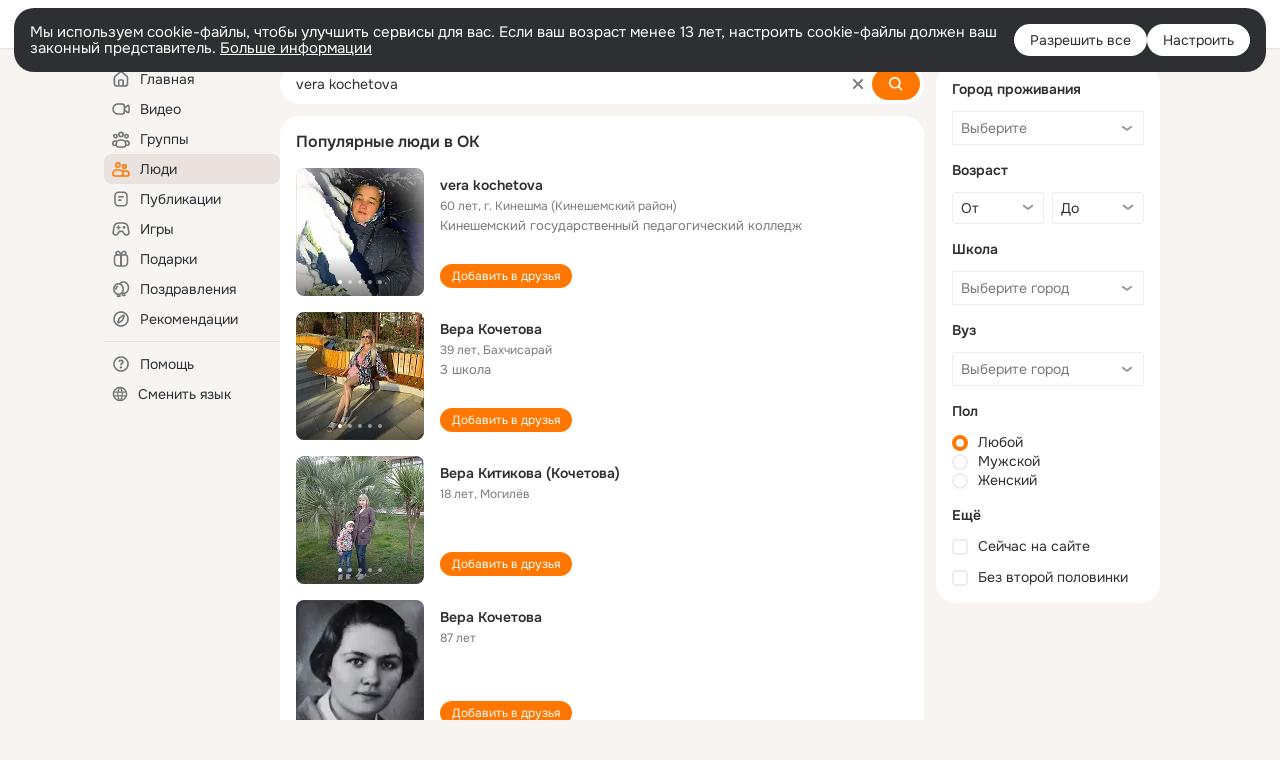

--- FILE ---
content_type: text/html;charset=UTF-8
request_url: https://ok.ru/search/profiles/vera-kochetova
body_size: 64439
content:
<!DOCTYPE html>
<html class="user webkit mac-chrome nottouch small-toolbar mail-ext-toolbar-disabled __ui-theme_colors-update __ui-theme_enabled __ui-theme_light __is-layout-v5 __optimize-mobile-inp" prefix="og: http://ogp.me/ns# video: http://ogp.me/ns/video# ya: http://webmaster.yandex.ru/vocabularies/" lang="ru" data-initial-state-id="anonymSearchResult" data-use-hook-activator="1" data-stat-id="1daab4c6-b441-4f45-8060-af52edac6f16" data-client-state="ms:0;dcss:0;mpv2:1;dz:0" data-network-errors=""><head><!-- META START --><meta http-equiv="Content-Type" content="text/html; charset=UTF-8"></meta><meta http-equiv="X-UA-Compatible" content="IE=edge"></meta><title>vera kochetova: нашли людей с именем vera kochetova. Социальная сеть Одноклассники - будьте на связи! | OK.RU</title><meta http-equiv="Cache-Control" content="no-cache"></meta><meta http-equiv="Pragma" content="no-cache"></meta><meta http-equiv="Expires" content="Mon, 26 Jul 1997 05:00:00 GMT"></meta><meta name="referrer" content="origin"></meta><meta name="referrer" content="no-referrer-when-downgrade"></meta><meta name="viewport" content="width=1024"></meta><meta name="skype_toolbar" content="skype_toolbar_parser_compatible"></meta><meta name="title" content="vera kochetova: нашли людей с именем vera kochetova. Социальная сеть Одноклассники - будьте на связи! | OK.RU"></meta><meta name="description" content="vera kochetova - на OK.RU найдены люди с именем vera kochetova. Социальная сеть Одноклассники - будьте на связи!"></meta><link rel="canonical" href="https://ok.ru/search/profiles/vera-kochetova"></link><link type="application/atom+xml" rel="alternate" href="https://ok.ru/atom-feed/hobby"></link><link type="application/atom+xml" rel="alternate" href="https://ok.ru/atom-feed/collection"></link><link media="only screen and (max-width: 768px)" rel="alternate" href="https://m.ok.ru/search/profiles/vera-kochetova"></link><link rel="image_src" href="//st-ok.cdn-vk.ru/res/i/ok_logo-r.png"></link><meta property="og:title" content="vera kochetova: нашли людей с именем vera kochetova. Социальная сеть Одноклассники - будьте на связи! | OK.RU"></meta><meta property="og:description" content="vera kochetova - на OK.RU найдены люди с именем vera kochetova. Социальная сеть Одноклассники - будьте на связи!"></meta><meta property="og:url" content="https://ok.ru/search/profiles/vera-kochetova"></meta><meta property="og:image" content="https://st-ok.cdn-vk.ru/res/i/ok_logo-r.png"></meta><meta property="og:image:url" content="http://st-ok.cdn-vk.ru/res/i/ok_logo-r.png"></meta><meta property="og:image:secure_url" content="https://st-ok.cdn-vk.ru/res/i/ok_logo-r.png"></meta><meta property="og:image:width" content="200"></meta><meta property="og:image:height" content="200"></meta><script type="application/ld+json">{"@context":"https://schema.org","@type":"BreadcrumbList","itemListElement":[{"position":1,"@type":"ListItem","item":{"@id":"https://ok.ru","name":"Главная"}},{"position":2,"@type":"ListItem","item":{"@id":"https://ok.ru/search/profiles","name":"Пользователи"}},{"position":3,"@type":"ListItem","item":{"@id":"https://ok.ru/search/profiles/vera-kochetova","name":"Люди с именем vera kochetova"}}]}</script><!-- META END --><script>try { top.location.toString(); if (top != self) { throw new Error(''); } } catch (e) { top.location = location; }</script><script>if(navigator.sendBeacon){ var data = "a=" +JSON.stringify({ startupData: { headBeacon:1 } }) + "&statId=1daab4c6-b441-4f45-8060-af52edac6f16"; var headers = { type: 'application/x-www-form-urlencoded' }; var blob = new Blob([data], headers); navigator.sendBeacon('/gwtlog', blob); }</script><script>var swPath = "/app.js";</script><script>if ('serviceWorker' in navigator) { window.addEventListener('load', function(){ navigator.serviceWorker.register(swPath); }); }</script><script>(function(w,d,s,l,i){w[l]=w[l]||[];w[l].push({'gtm.start': new Date().getTime(),event:'gtm.js'});var f=d.getElementsByTagName(s)[0], j=d.createElement(s),dl=l!='dataLayer'?'&l='+l:'';j.async=true;j.src= 'https://www.googletagmanager.com/gtm.js?id='+i+dl;f.parentNode.insertBefore(j,f); })(window,document,'script','dataLayer','GTM-WFHQQ63');</script><style type="text/css">.hookData { display: none; position: absolute; left: -9999px; }</style><script type="text/javascript">var OK = OK || {}; OK.startupData = OK.startupData || {}; OK.startupData['okHeadStart'] = window.performance.now();</script><link href="//st-ok.cdn-vk.ru/res/css/ncore_dqczfhlr.css" type="text/css" rel="stylesheet" id="lightCoreCss"><link href="//st-ok.cdn-vk.ru/res/css/colors_gzct653y.css" type="text/css" rel="stylesheet"><link href="//st-ok.cdn-vk.ru/res/css/colors.dark_byb9hya0.css" type="text/css" rel="stylesheet"><link href="//st-ok.cdn-vk.ru/res/css/nmain_full_gsbx0k4e.css" type="text/css" rel="stylesheet" id="lightMainCss"><link href="//st-ok.cdn-vk.ru/res/css/nb_brma06lf.css" type="text/css" rel="stylesheet" id="nbCss"><link href="//st-ok.cdn-vk.ru/res/css/nmain_postponed_ms76qry3.css" type="text/css" rel="stylesheet"><link href="//st-ok.cdn-vk.ru/res/css/ncore_postponed_hmjq8l4u.css" type="text/css" rel="stylesheet">
<link href="//i.okcdn.ru" rel="preconnect" crossorigin>
<link href="//dp.okcdn.ru" rel="preconnect" crossorigin>
<link href="//pimg.okcdn.ru" rel="preconnect" crossorigin>
<link href="//st.okcdn.ru" rel="preconnect" crossorigin>
<link href="//i.mycdn.me" rel="preconnect" crossorigin>
<link href="//dp.mycdn.me" rel="preconnect" crossorigin>
<link href="//pimg.mycdn.me" rel="preconnect" crossorigin>
<link href="//st.mycdn.me" rel="preconnect" crossorigin><link href="//st-ok.cdn-vk.ru/res/css/layout_crwoxexq.css" type="text/css" rel="stylesheet"><link id="css-hacks" type="text/css" href="https://st.okcdn.ru/static/css-hacks/1-0-290/overrides-d7mth5go.css" rel="stylesheet" /><link sizes="16x16" rel="shortcut icon" id="favicon" href="/favicon.ico" type="image/x-icon"></link><link rel="icon" href="/favicon.svg" type="image/svg+xml"></link><link sizes="16x16" rel="icon" href="/res/i/logo_ok_16-r23.png" type="image/png"></link><link sizes="32x32" rel="icon" href="/res/i/logo_ok_32-r23.png" type="image/png"></link><link sizes="42x42" rel="icon" href="/res/i/logo_ok_42-r23.png" type="image/png"></link><link rel="apple-touch-icon" href="/res/i/apple-touch-icon_180-r.png"></link><script type="text/javascript">OK.startupData['odklCssGo'] = window.performance.now() - OK.startupData['okHeadStart'];</script><script src="/res/js/cdnFailover_4CP7LGRS.js"></script><script>OK.initCdnFailover({"mainCdn":"https://st-ok.cdn-vk.ru/","fallbackCdn":"//st.okcdn.ru/","responseThreshold":5,"cookieName":"fbCdn","cookieVersion":1,"maxCookieAge":"86400","autoRefresh":true,"logType":["DETECT","SWITCH_TO_FALLBACK"],"ignorePaths":[]}, '1daab4c6-b441-4f45-8060-af52edac6f16');</script><script type="text/javascript">var pageCtx={0:0,regJsSrc:"res/js/scriptReg_n9opvjtd.js",giftsJsSrc:"res/js/scriptGifts_lq4o6kpi.js",textareaJsSrc:"res/js/textarea_coic2mq7.js",photoUploaderJsSrc:"res/js/photoUploader_ncxx4nwz.js",abstractHooksSrc:"res/js/abstractHooks_dnvxknvg.js",bottomJsSrc:"res/js/scriptBottom_h4t6y3sm.js",promoAppJsSrc:"res/js/scriptPromoApp_bigrfbkd.js",appEditJsSrc:"res/js/scriptAppEditForm_hplvycpm.js",cdnNodeSrc:"static/cdn/cdn.js?timestamp=1769272150834",gwtHash:"e9319a77T1768987183177",isAnonym:true,path:"/search/profiles/vera-kochetova",state:"st.cmd=anonymSearchResult&amp;st.mode=Users&amp;st.query=vera+kochetova",staticResourceUrl:"//st-ok.cdn-vk.ru/",youlaApps:"youla,youla_test,sport2018,youla_stage,pandao,masters,get-ok-back-in-games"};</script>
<script src="//st-ok.cdn-vk.ru/res/js/require-2.1.11_kyyqpj4q.js"></script><script src="//st-ok.cdn-vk.ru/res/js/tracerPlaceholder_chnrkzcc.js"></script><script crossorigin="" onload="this.setAttribute('data-loaded', 'true')" src="//st-ok.cdn-vk.ru/res/js/polyfillsModern_mx8ooaq7.js" id="polyfills-modern-script" type="module"></script><script nomodule="" onload="this.setAttribute('data-loaded', 'true')" src="//st-ok.cdn-vk.ru/res/js/polyfills_cknco4yg.js" id="polyfills-script"></script><script src="//st-ok.cdn-vk.ru/res/js/classic_huf3w47m.js"></script><script>(function(m,e,t,r,i,k,a) { m[i]=m[i] || function() { (m[i].a = m[i].a || []).push(arguments); }; m[i].l = 1 * new Date(); k = e.createElement(t), a = e.getElementsByTagName(t)[0], k.async = 1, k.id = "metrica-script"; k.src = r, a.parentNode.insertBefore(k,a); })(window, document, "script", "https://mc.yandex.ru/metrika/tag.js", "ym"); window.ymCounterId = 87663567; ym("87663567", "init", { clickmap: true, trackLinks: true, accurateTrackBounce: true });</script><noscript><div><img src="https://mc.yandex.ru/watch/87663567" alt="" style="position:absolute; left:-9999px;"></div></noscript><script>(function (d, w, id) { if (d.getElementById(id)) return; var ts = d.createElement("script"); ts.type = "text/javascript"; ts.async = true; ts.id = id; ts.src = "https://top-fwz1.mail.ru/js/code.js"; var f = function () { var s = d.getElementsByTagName("script")[0]; s.parentNode.insertBefore(ts, s); }; if (w.opera == "[object Opera]") { d.addEventListener("DOMContentLoaded", f, false); } else { f(); } })(document, window, "tmr-code"); window._tmrCounterId = 87663567; var _tmr = window._tmr || (window._tmr = []);</script><noscript><div><img src="https://top-fwz1.mail.ru/counter?id=87663567;js=na" alt="Top.Mail.Ru" style="position:absolute;left:-9999px;"></div></noscript><link fetchpriority="AUTO" rel="stylesheet" href="//st-ok.cdn-vk.ru/res/react/components_cb329a77.css" type="text/css"></link><link fetchpriority="AUTO" rel="stylesheet" href="//st-ok.cdn-vk.ru/res/react/layers_layer-arrow-button_6f20a833.css" type="text/css"></link><link fetchpriority="AUTO" rel="stylesheet" href="//st-ok.cdn-vk.ru/res/react/layers_layer-close-button_bcd28378.css" type="text/css"></link><link fetchpriority="AUTO" rel="stylesheet" href="//st-ok.cdn-vk.ru/res/react/search_toolbar-search_885abbab.css" type="text/css"></link><link fetchpriority="AUTO" rel="stylesheet" href="//st-ok.cdn-vk.ru/res/react/anonym-main-menu_d483b141.css" type="text/css"></link><link fetchpriority="AUTO" rel="stylesheet" href="//st-ok.cdn-vk.ru/res/react/search_anonym-users-search_56a8a3d9.css" type="text/css"></link><link fetchpriority="AUTO" rel="stylesheet" href="//st-ok.cdn-vk.ru/res/react/layers_layer-loader_7b30f27c.css" type="text/css"></link><link fetchpriority="AUTO" rel="stylesheet" href="//st-ok.cdn-vk.ru/res/react/auth-login_auth-login-popup_78535c44.css" type="text/css"></link><link fetchpriority="AUTO" as="script" rel="preload" href="//st-ok.cdn-vk.ru/res/js/NewsFetchCoordinator_k5efdfyr.js"></link><link fetchpriority="AUTO" as="script" rel="preload" href="//st-ok.cdn-vk.ru/res/js/stringUtils_o0ehtgie.js"></link><link fetchpriority="AUTO" as="script" rel="preload" href="//st-ok.cdn-vk.ru/res/js/pts_n020lgvf.js"></link><link fetchpriority="AUTO" as="script" rel="preload" href="//st-ok.cdn-vk.ru/res/js/AjaxNavigationLog_oxmn9133.js"></link><link fetchpriority="AUTO" as="script" rel="preload" href="//st-ok.cdn-vk.ru/res/js/storage_mfz9olal.js"></link><link fetchpriority="AUTO" as="script" rel="preload" href="//st-ok.cdn-vk.ru/res/js/PackageRegistry_klpu9ibn.js"></link><link fetchpriority="AUTO" as="script" rel="preload" href="//st-ok.cdn-vk.ru/res/js/HookActivator_f36d65yb.js"></link><link fetchpriority="AUTO" as="script" rel="preload" href="//st-ok.cdn-vk.ru/res/js/GwtConfig_i86bns5w.js"></link><link fetchpriority="AUTO" as="script" rel="preload" href="//st-ok.cdn-vk.ru/res/js/dateTimeUtils_h6d11sjo.js"></link><link fetchpriority="AUTO" as="script" rel="preload" href="//st-ok.cdn-vk.ru/res/js/vanilla_i4ia9ln0.js"></link><link fetchpriority="AUTO" as="script" rel="preload" href="//st-ok.cdn-vk.ru/res/js/screens_hv6rcwzj.js"></link><link fetchpriority="AUTO" as="script" rel="preload" href="//st-ok.cdn-vk.ru/res/js/StatLogger_muj86wqu.js"></link><link fetchpriority="AUTO" as="script" rel="preload" href="//st-ok.cdn-vk.ru/res/js/cookie_n3q7bswl.js"></link><link fetchpriority="AUTO" as="script" rel="preload" href="//st-ok.cdn-vk.ru/res/js/environment_n9tcq4ka.js"></link><link fetchpriority="AUTO" as="script" rel="preload" href="//st-ok.cdn-vk.ru/res/js/GwtExperimentsCfg_g93c6dn5.js"></link><script type="text/javascript">window.inline_resources = {};
window.inline_resources.pms={};
window.inline_resources.pms['tracerConfiguration']={"data":"{\"diffHtmlViewedPart\":0.3,\"logHTMLErrorsComponentList\":[\"image-layer\",\"auth-login-banner\",\"fixed-promo-banner\",\"video-upload-block\",\"video-search-result\",\"video-navigation-block\",\"video-search-input\",\"recommendations-block\",\"groups-join-component\",\"group-author\",\"portal-search\",\"anonym-content-search\",\"toolbar-search\",\"anonym-main-menu\",\"anonym-user-head\",\"anonym-user-root\",\"alternative-content-block\",\"ads-manager-table\",\"posting-form-dropdown\",\"layer-close-button\",\"photo-settings\",\"layer-arrow-button\",\"hybrid-feed-filter\",\"today-page\"],\"diffHtmlMaxShowedLengthPart\":300,\"isOutputReactDiffHtmlToConsoleEnabled\":false}","$Hash$":"-2078260429"};
window.inline_resources.pms['accessibilityConfiguration']={"data":"{\"isElementsSemanticOrderEnabled\":true,\"isInvisibleHeadingEnabled\":true,\"isTextInLabelForSearchInputsEnabled\":true,\"isAccessibleToolbarEnabled\":true,\"isAriaLabelOnInteractiveElementsEnabled\":true,\"areAccessibleModalsEnabled\":true,\"areAccessibleTabMenusEnabled\":true,\"isRoleOnIconEnabled\":true,\"areAccessibleDropDownMenusEnabled\":true,\"isRoleOnButtonEnabled\":true,\"areSemanticTagsWithRolesEnabled\":true,\"isA11yHeadingEnabled\":true}","$Hash$":"1398395905"};
window.inline_resources.pms['layoutConfiguration']={"data":"{\"iconsInRightColumnDisabled\":true,\"isRedesignCommonComponent\":true,\"isRedesignLoader\":true}","$Hash$":"1129174152"};
window.inline_resources.pms['loginPopupConfig']={"data":"{\"isEnabled\":true,\"isAuthPopupRedesign2023\":true,\"getSupportLink\":\"/dk?cmd=PopLayer\\u0026st.layer.cmd=PopLayerHelpFeedback\\u0026st.layer.categorynew=UNKNOWN\\u0026st.layer.subcategory=UNKNOWN\\u0026st.layer.origin=LOGIN\",\"getPopupTextByAction\":{\"Music_Comment\":\"intent-music-comment\",\"User_Write\":\"intent-user-write\",\"Discussion_Like\":\"intent-discussion-like\",\"User_Photos\":\"intent-user-photos\",\"User_Gifts\":\"intent-user-gifts\",\"User_Friends\":\"intent-user-friends\",\"User_Profile\":\"intent-user-profile\",\"User_Statuses\":\"intent-user-statuses\",\"Video_StartOnline\":\"intent-video-start-online\",\"Video_Save\":\"intent-video-save\",\"Music_Play\":\"intent-music-play\",\"ContentSearch_PlayMusic\":\"intent-content-search-play-music\",\"User_Report\":\"intent-user-report\",\"Video_Upload\":\"intent-video-upload\",\"User_Adverts\":\"intent_user_adverts\",\"Group_Reshares_Count\":\"intent-group-reshares-count\",\"Hobby_AddQAPost\":\"intent-hobby-add-qa-post\",\"Gifts_Choose\":\"intent-gifts-choose\",\"Hobby_Share\":\"intent-hobby-share\",\"User_Subscriptions\":\"intent-user-subscriptions\",\"User_SendGift\":\"intent-user-send-gift\",\"Gifts_Send\":\"intent-gifts-send\",\"Video_Comments\":\"intent-video-comments\",\"Games_Play\":\"intent-game-play\",\"Hobby_Complain\":\"intent-hobby-complain\",\"Video_Reshares\":\"intent-video-reshares\",\"User_SendMoney\":\"intent-user-send-money\",\"Video_Likes\":\"intent-video-likes\",\"Video_More\":\"intent-video-more\",\"Group_Links\":\"intent-group-links\",\"User_PlayMusic\":\"intent-user-play-music\",\"User_Videos\":\"intent-user-videos\",\"Hobby_Bookmark\":\"intent-hobby-bookmark\",\"User_SeeMusic\":\"intent-user-see-music\",\"User_SeeGroups\":\"intent-user-see-groups\",\"Hobby_Subscribe\":\"intent-hobby-subscribe\",\"User_Add\":\"intent-user-add\",\"Default\":\"intent-common\",\"Group_Like\":\"intent-group-like\",\"User_Subscribers\":\"intent-user-subscribers\",\"Discovery_LoadMore\":\"intent-discovery-load-more\",\"ContentSearch_Survey\":\"intent-content-search-survey\",\"Video_Report\":\"intent-video-report\",\"Hobby_AddPost\":\"intent-hobby-add-post\",\"Video_Comment\":\"intent-video-comment\",\"Hobby_Like\":\"intent-hobby-like\",\"User_EnterGroup\":\"intent-user-enter-group\",\"User_Apps\":\"intent-user-apps\",\"Group_Report\":\"intent-group-report\",\"Reaction\":\"intent-reaction\",\"User_Comment\":\"intent-user-comment\",\"User_Subscribe\":\"intent-user-subscribe\",\"User_Feed\":\"intent-user-feed\",\"Group_Enter\":\"intent-group-enter\",\"Group_Likes\":\"intent-group-likes\",\"Group_Reshare\":\"intent-group-reshare\",\"Group_Comment\":\"intent-group-comment\"},\"isQrCodeLoginEnabled\":true,\"getQrCodeRequestInterval\":1000,\"checkTimeout\":\"3000000\",\"isSequentialLoginEnabled\":false,\"wrongPasswordLimit\":3,\"getSupportLinkVkConnect\":\"/dk?cmd=PopLayer\\u0026st.layer.cmd=PopLayerHelpFeedback\\u0026st.layer.dCategory=on\\u0026st.layer.dProblem=on\\u0026st.layer.hCategory=off\\u0026st.layer.categorynew=LOGIN\\u0026st.layer.recrtype=password\\u0026st.layer.anonymForm=on\\u0026st.layer.categoryValue=UNKNOWN\\u0026st.layer.subcategory=VKCONNECT\\u0026st.layer.origin=CONFLICT_VKCONNECT\\u0026st.layer.dSubject=on\\u0026st.layer.hSubject=off\",\"useFormForProfile\":true,\"useFormForProfileAjax\":false,\"clickRepeatsEnabled\":true,\"isVkidLogopassEnabled\":true,\"isSocialButtonTooltipEnabled\":false,\"vkidAppId\":\"7525058\",\"getAuthLocationPrefixByStateIdMap\":{\"anonymGiftsCatalog\":\"anonym.sign_in\",\"anonymMusicArtist\":\"anonym.sign_in\",\"anonymHobbyArticles\":\"anonym.sign_in\",\"anonymMusicCollection\":\"anonym.sign_in\",\"anonymFriendAdverts\":\"anonym.sign_in\",\"anonymGroupPhotos\":\"anonym.sign_in\",\"anonymSearchResult\":\"anonym.sign_in\",\"anonymFriendSubscribers\":\"anonym.sign_in\",\"discoveryAnonim\":\"anonym.sign_in\",\"anonymGroupAlbums\":\"anonym.sign_in\",\"anonymHobbySearch\":\"anonym.sign_in\",\"anonymUserFriendVideo\":\"anonym.sign_in\",\"anonymVideo\":\"anonym.sign_in\",\"anonymMain\":\"home\",\"anonymMusicTrack\":\"anonym.sign_in\",\"anonymHobbyTutorials\":\"anonym.sign_in\",\"anonymHobbyEvents\":\"anonym.sign_in\",\"anonymGroupVideoAll\":\"anonym.sign_in\",\"anonymMusicAlbum\":\"anonym.sign_in\",\"anonymFriendSubscriptions\":\"anonym.sign_in\",\"anonymGroupMembers\":\"anonym.sign_in\",\"anonymContentSearch\":\"anonym.sign_in\",\"anonymHobby\":\"anonym.sign_in\",\"anonymFriendMain\":\"anonym.sign_in\",\"anonymHobbyMainPopular\":\"anonym.sign_in\",\"anonymFriendFriend\":\"anonym.sign_in\",\"anonymFriendRestricted\":\"anonym.sign_in\",\"anonymGroup\":\"anonym.sign_in\",\"anonymAppsShowcaseHD\":\"anonym.sign_in\",\"anonymGroupForum\":\"anonym.sign_in\",\"anonymFriendPhotos\":\"anonym.sign_in\",\"anonymFriendStatuses\":\"anonym.sign_in\",\"anonymAppMain\":\"anonym.sign_in\",\"anonymFriendProfile\":\"anonym.sign_in\",\"anonymHobbyOriginalTutorials\":\"anonym.sign_in\",\"anonymFriendMusic\":\"anonym.sign_in\",\"anonymHobbyQuestions\":\"anonym.sign_in\",\"anonymGroupCatalog\":\"anonym.sign_in\",\"anonymFriendAltGroup\":\"anonym.sign_in\"},\"getAuthLocationPostfixByFormContentTypeMap\":{\"LOGIN_FORM_USERS_SEARCH\":\"login_form.users_search\",\"LOGIN_FORM_GROUP\":\"login_form.group\",\"LOGIN_FORM_FRIEND\":\"login_form.friend\",\"LOGIN_FORM_OFFER_RESTORE_DIALOG\":\"login_form.offer_restore_dialog\",\"CALL_TO_ACTION\":\"cta\",\"LOGIN_FORM_APPS\":\"login_form.apps\",\"QR_CODE\":\"qr_code\",\"LOGIN_FORM_BUSINESSMANAGER\":\"login_form.businessmanager\",\"CLIENT_LOGIN_FORM\":\"client_login_form\",\"LOGIN_FORM_VIDEOCALLS\":\"login_form.videocalls\",\"LOGIN_FORM_GIFTS\":\"login_form.gifts\",\"LOGIN_FORM\":\"login_form\",\"CHOOSE_USER_VKC\":\"choose_user_vkc\",\"CLIENT_LOGIN_FORM_REACT\":\"client_login_form_react\",\"USER_LIST\":\"user_list\",\"LOGIN_FORM_VIDEO\":\"login_form.video\",\"LOGIN_FORM_GAMES\":\"login_form.games\",\"SOC_LOGIN_FORM\":\"soc_login_form\",\"LOGIN_FORM_CONTENT_SEARCH\":\"login_form.content_search\",\"OFFER_BIND_PROFILE\":\"offer_bind_profile\",\"LOGIN_FORM_MUSIC\":\"login_form.music\",\"USER_LIST_REMOVE_DIALOG\":\"user_list.remove_dialog\",\"CHOOSE_USER_VKC_REVOKE_NUMBER_DIALOG\":\"choose_user_vkc.revoke_number_dialog\",\"LOGIN_FORM_HOBBY\":\"login_form.hobby\",\"LOGIN_FORM_HELPFAQ\":\"login_form.helpfaq\"},\"isBlockFormSubmitUntilLoaded\":false,\"isScriptForHandleEventsBeforeReact\":true,\"isShowAsSecondLineInSocialWidget\":true,\"isLoginFormContrastRedesign\":false,\"isVkidHeadsEnabled\":true,\"isVkIdRegistrationEnabled\":false,\"logSavedUsersCount\":true}","$Hash$":"-1719044369"};
window.inline_resources.pms['testId']={"data":"{\"enabled\":true}","$Hash$":"1694064573"};
window.inline_resources.pms['searchConfiguration']={"data":"{\"wideCloudsEnabled\":true,\"shortlinksEnabled\":false,\"portalTabsOrder\":[\"Users\",\"Content\",\"Groups\",\"Music\",\"Movie\",\"Clips\",\"Games\"],\"searchCategoriesSuggests\":[{\"listType\":\"LABEL\",\"href\":\"/hobby\",\"mode\":\"Hobby\",\"icon\":\"18/ico_hobbies_18\"},{\"listType\":\"LABEL\",\"href\":\"/search/profiles\",\"mode\":\"Users\",\"icon\":\"ico_users_16\"},{\"listType\":\"LABEL\",\"href\":\"/search/content\",\"mode\":\"Content\",\"icon\":\"ico_feed_16\"},{\"listType\":\"LABEL\",\"href\":\"/video\",\"mode\":\"Movie\",\"icon\":\"ico_videocam_16\"},{\"listType\":\"LABEL\",\"href\":\"/groups\",\"mode\":\"Groups\",\"icon\":\"ico_users_3_16\"}],\"anonymContentOftenSearchConfig\":{\"renderCount\":20,\"listExpires\":\"86400000\",\"clouds\":[{\"id\":\"1\",\"text\":\"Рецепты\"},{\"id\":\"2\",\"text\":\"Вкусный салат\"},{\"id\":\"3\",\"text\":\"Вкусные оладьи\"},{\"id\":\"4\",\"text\":\"Томаты в собственном соку\"},{\"id\":\"5\",\"text\":\"Шарлотка\"},{\"id\":\"6\",\"text\":\"Рецепты солений\"},{\"id\":\"7\",\"text\":\"Как солят грузди\"},{\"id\":\"8\",\"text\":\"Новости\"},{\"id\":\"9\",\"text\":\"Юмор\"},{\"id\":\"10\",\"text\":\"Заметки\"},{\"id\":\"11\",\"text\":\"Подарки\"},{\"id\":\"12\",\"text\":\"Подслушано\"},{\"id\":\"13\",\"text\":\"Лайфхаки\"},{\"id\":\"14\",\"text\":\"Гороскоп\"},{\"id\":\"15\",\"text\":\"Музыка\"},{\"id\":\"16\",\"text\":\"Опросы\"},{\"id\":\"17\",\"text\":\"Заготовки\"},{\"id\":\"18\",\"text\":\"Стихи\"},{\"id\":\"19\",\"text\":\"С днем рождения\"},{\"id\":\"20\",\"text\":\"Боевик\"},{\"id\":\"21\",\"text\":\"Осень\"},{\"id\":\"22\",\"text\":\"Цветы\"},{\"id\":\"23\",\"text\":\"Цитаты\"},{\"id\":\"24\",\"text\":\"Рецепты на скорую руку\"},{\"id\":\"25\",\"text\":\"Пирожки с капустой\"},{\"id\":\"26\",\"text\":\"Пирожки с картошкой\"},{\"id\":\"27\",\"text\":\"Маникюр\"},{\"id\":\"28\",\"text\":\"Хиты\"},{\"id\":\"29\",\"text\":\"Продам\"},{\"id\":\"30\",\"text\":\"Закуски\"},{\"id\":\"31\",\"text\":\"Полезная еда\"},{\"id\":\"32\",\"text\":\"Вредители\"},{\"id\":\"33\",\"text\":\"Огород\"},{\"id\":\"34\",\"text\":\"Жареная картошка\"},{\"id\":\"35\",\"text\":\"Селедочка\"},{\"id\":\"36\",\"text\":\"Вязание спицами\"},{\"id\":\"37\",\"text\":\"Вышивка крестиком\"},{\"id\":\"38\",\"text\":\"Смешные картинки\"},{\"id\":\"39\",\"text\":\"Кошки\"},{\"id\":\"40\",\"text\":\"Приколы с животными\"},{\"id\":\"41\",\"text\":\"Собаки\"},{\"id\":\"42\",\"text\":\"Попугаи\"},{\"id\":\"43\",\"text\":\"Как приготовить борщ\"},{\"id\":\"44\",\"text\":\"Что приготовить на завтрак\"},{\"id\":\"45\",\"text\":\"Снасти на карася\"},{\"id\":\"46\",\"text\":\"Рыбалка\"},{\"id\":\"47\",\"text\":\"Видео про рыбалку\"},{\"id\":\"48\",\"text\":\"Видео про охоту\"},{\"id\":\"49\",\"text\":\"Смешные видео\"},{\"id\":\"50\",\"text\":\"Москва\"},{\"id\":\"51\",\"text\":\"Санкт-петербург\"},{\"id\":\"52\",\"text\":\"Куда поехать отдыхать\"},{\"id\":\"53\",\"text\":\"Отдых в сочи\"},{\"id\":\"54\",\"text\":\"Полезные советы\"},{\"id\":\"55\",\"text\":\"Рецепты вкусного плова\"},{\"id\":\"56\",\"text\":\"Борщ с мясом\"},{\"id\":\"57\",\"text\":\"Лада\"},{\"id\":\"58\",\"text\":\"Автомобили\"},{\"id\":\"59\",\"text\":\"Открытки\"},{\"id\":\"60\",\"text\":\"Лечебные рецепты\"},{\"id\":\"61\",\"text\":\"Песни\"},{\"id\":\"62\",\"text\":\"Картошка\"},{\"id\":\"63\",\"text\":\"Грузоперевозки\"},{\"id\":\"64\",\"text\":\"Футбол\"},{\"id\":\"65\",\"text\":\"Хоккей\"},{\"id\":\"66\",\"text\":\"Выпечка\"},{\"id\":\"67\",\"text\":\"Как испечь торт\"},{\"id\":\"68\",\"text\":\"Пирог с яблоками\"},{\"id\":\"69\",\"text\":\"Маринованные огурчики\"},{\"id\":\"70\",\"text\":\"Исторические фотографии\"},{\"id\":\"71\",\"text\":\"Интересные факты\"},{\"id\":\"72\",\"text\":\"Архивные фото\"},{\"id\":\"73\",\"text\":\"Ресницы\"},{\"id\":\"74\",\"text\":\"Торт\"},{\"id\":\"75\",\"text\":\"Мир животных\"},{\"id\":\"76\",\"text\":\"Котята\"},{\"id\":\"77\",\"text\":\"Как сшить костюм\"},{\"id\":\"78\",\"text\":\"Косметика\"},{\"id\":\"79\",\"text\":\"Гифки\"},{\"id\":\"80\",\"text\":\"Смешные гифки\"},{\"id\":\"81\",\"text\":\"Ремонт\"},{\"id\":\"82\",\"text\":\"Советы по ремонту\"},{\"id\":\"83\",\"text\":\"Спорт\"},{\"id\":\"84\",\"text\":\"Грибы\"},{\"id\":\"85\",\"text\":\"Как солить грибы\"},{\"id\":\"86\",\"text\":\"Как солить рыбу\"},{\"id\":\"87\",\"text\":\"Вкусные рецепты\"},{\"id\":\"88\",\"text\":\"Отдых на море\"},{\"id\":\"89\",\"text\":\"Топ сериалов\"},{\"id\":\"90\",\"text\":\"Топ фильмов\"},{\"id\":\"91\",\"text\":\"Лучшие сериалы\"},{\"id\":\"92\",\"text\":\"Лучшие фильмы\"},{\"id\":\"93\",\"text\":\"Турецкие сериалы\"},{\"id\":\"94\",\"text\":\"Нейросети\"},{\"id\":\"95\",\"text\":\"Снасти\"},{\"id\":\"96\",\"text\":\"Спиннинги\"},{\"id\":\"97\",\"text\":\"Здоровье\"},{\"id\":\"98\",\"text\":\"Кулинария\"},{\"id\":\"99\",\"text\":\"Полезное питание\"},{\"id\":\"100\",\"text\":\"Рукоделие\"},{\"id\":\"101\",\"text\":\"Пословицы\"},{\"id\":\"102\",\"text\":\"Советы по готовке\"},{\"id\":\"103\",\"text\":\"Что приготовить на ужин\"},{\"id\":\"104\",\"text\":\"Оливье\"},{\"id\":\"105\",\"text\":\"Винегрет\"},{\"id\":\"106\",\"text\":\"Рассказы\"}]},\"portalSearchDebounceTimeForSearchSuggestions\":100,\"portalSearchSuggestionsEmptyQueryRequestEnabled\":false,\"tabsUnderTheInputBlockEnabled\":true,\"reactAbortIrrelevantRequests\":true,\"voiceAssistantMainSearchEnabled\":false,\"anonymUserSearchRedesignV2Enabled\":true,\"anonymContentSearchRedesignEnabled\":true,\"contentFilterLengthBlockEnabled\":true,\"toolbarQueryHistoryCapacity\":5,\"newSearchReplaceSpaceEnabled\":false,\"toolbarSearchIconLeftEnabled\":false,\"portalSearchSuggestionsEnabled\":true,\"portalSearchQueryHistoryCapacity\":5,\"portalSearchResultsPrefetchDebounce\":500,\"portalSearchResultsPrefetch\":false,\"portalSearchShowSchoolGraduationYear\":true,\"globalSearchRedesignEnabled\":true,\"suggestSimilarGroupsOnJoin\":true,\"verticalRelated\":false,\"inputBlockLargeEnabled\":true,\"timeToDetectLongRequest\":250,\"portalSearchSmEnabled\":true,\"voiceAssistantEnabled\":false,\"filterScrollingDisabled\":true,\"forceHideCountrySelect\":true,\"otherContentIndexes\":[0,2,4,6],\"videoRedesignTabEnabled\":true,\"shortlinksRedirectEnabled\":false,\"retainToolbarInputOnSubmit\":false,\"portalSearchDebounceTime\":700,\"rateEnabled\":false,\"rateGradesCounter\":3,\"hiddenH1Enabled\":true,\"anonymGlobalSearchRedesignEnabled\":true}","$Hash$":"57993748"};
window.inline_resources.pts={};
window.inline_resources.pts['accessibility.ui']={"$Hash$":"3845554910464","spin.status":"Загрузка..."};
window.inline_resources.pts['settings']={"cancel":"Отмена","copy-to-clipboard-failed":"Ошибка копирования","youngerThan18":"Вам должно быть больше 18 лет","$Hash$":"3845610881536","cancelModal":"Отменить","chooseCommunity":"Пожалуйста, выберите [type] из списка","backToAllSettings":"Назад к списку всех настроек","save":"Сохранить","errors.end-year-not-equals-graduation-year":"Год окончания не равен году выпуска","errors.start-year-greater-than-graduation-year":"Год начала обучения больше, чем год выпуска","back":"Назад","errors.start-year-greater-than-end-year":"Год начала больше чем год окончания","dateAfterCurrent":"Дата рождения не может быть позже сегодняшней","firstlyChooseCity":"Сначала выберите город","cancel.alt":"Отменить","chooseCityFormList":"Пожалуйста, выберите город из списка"};
window.inline_resources.pts['subscribe-on-group']={"$Hash$":"3845792924160","unsubscribeGroupToast":"Вы отписались от группы","subscribeGroupToast":"Вы подписались на группу"};
window.inline_resources.pts['anonym-users-search']={"$Hash$":"3845579025408","not-found-title":"Ничего не найдено","gender":"Пол","ok-search":"Поиск по людям","university":"Вуз","chooseSchool":"Выберите школу","choose":"Выберите","filterAge":"Возраст","search":"Поиск","school":"Школа","locationNotFound":"Мы не нашли такого города или страны","onSite":"Сейчас на сайте","content-search":"Поиск по публикациям","heading.users.popular":"Популярные люди в ОК","heading.users":"Люди","genderAny":"Любой","subscribe":"Подписаться","fromAge":"От","tillAge":"До","filterOthers":"Ещё","chooseUniversity":"Выберите вуз","genderMale":"Мужской","single":"Без второй половинки","chooseCity":"Выберите город","reset":"Сбросить фильтры","location":"Город проживания","not-found-text":"К сожалению, мы ничего не смогли найти для вашего запроса.","add-to-friends":"Добавить в друзья","genderFemale":"Женский","age":"[years] [yearsPlural:год|года|лет]"};
window.inline_resources.pts['hobby.client']={"$Hash$":"3845587975168","badge.new":"НОВОЕ","badge.expert":"Эксперт"};
window.inline_resources.pts['search-filters']={"college":"Колледж","video-upload_last-week":"За последнюю неделю","birthday-month-title":"месяц","searchByBirth":"Искать по дате рождения","publications_short":"Короткие","name-app-filter":"Приложения","video-quality":"Высокое качество","name-game-filter":"Игры","publications_music":"Музыка","cityPlaceholder_not_decorate":"Введите название города","search-only-tags-group":"Искать только по тегам","music_header":"Категория","countryPlaceholder_not_decorate":"Выберите страну","age-to-title":"до","another_college":"Другой колледж","bthMonth.bthYear":"Родились в [month?0=январе|1=феврале|2=марте|3=апреле|4=мае|5=июне|6=июле|7=августе|8=сентябре|9=октябре|10=ноябре|11=декабре] [year] года","publications_header-length":"Тип публикаций","music_artist":"Исполнители","searchByAge":"Искать по возрасту","group_type_school":"Школы","st.school_grad_year":"Школа, год выпуска","birthday-day-title":"день","group_type_colleage":"Колледжи","colleage":"Колледж","publications_video":"Видео","placeholder_holiday":"Укажите название места отдыха","group_type_workplace":"Организации","search_placeholder":"Введите запрос","new.publications_photo":"С фотографиями","video_videocompilation":"Каналы","gender":"[caseId:|Мужчины|Женщины]","bthDay.bthMonth.bthYear":"Родились [day] [month?0=января|1=февраля|2=марта|3=апреля|4=мая|5=июня|6=июля|7=августа|8=сентября|9=октября|10=ноября|11=декабря] [year] года","bthYear":"Родились в [year] году","fromAge.tillAge":"от [fromAge] до [tillAge] [tillAgePlural:года|лет|лет]","fromAge.tillAge.eq":"[fromAge] [fromAgePlural:года|лет|лет]","holiday":"Место отдыха","search":"Найти","bthDay.bthMonth":"Родились [day] [month?0=января|1=февраля|2=марта|3=апреля|4=мая|5=июня|6=июля|7=августа|8=сентября|9=октября|10=ноября|11=декабря]","tab_type":"Тип","birthday-year-title":"год","another_workplace":"Другая организация","publications_photo":"Фото","onSite":"Сейчас на сайте","another_school":"Другая школа","livesearch_placeholder_not_decorate_2022":"Поиск","new.publications_all":"Содержание любое","group_type_groups":"Группы","placeholder_army":"Укажите название воинской части","video-upload_header":"Дата загрузки","placeholder_colleage":"Введите название колледжа","fromAge":"от [fromAge] [fromAgePlural:года|лет|лет]","music_album":"Альбомы","tab_type_users":"Люди","single":"Без второй половинки","refs":"Только по ID","music_track":"Песни","video_header":"Тип","search_labelText":"Искать на сайте","workplace":"Организация","$Hash$":"3845612546560","group_type_army":"Воинские части","group_type":"Тип","publications_header":"Вложение","gender-f":"Женский","livesearch_placeholder_not_decorate":"Введите имя или название","video-duration_header":"Длительность","doesntMatterLocationCountry":"Все города и страны","school":"Школа","another_location":"Другой город","official-group":"Официальная группа","tab_type_movie":"Эфиры","tab_type_groups":"Группы","genderType":"Пол","name-never-mind-filter":"Неважно","group_type_university":"Университеты","video-upload_day":"За сегодня","months":"[arg?0=января|1=февраля|2=марта|3=апреля|4=мая|5=июня|6=июля|7=августа|8=сентября|9=октября|10=ноября|11=декабря]","another_holiday":"Другое место отдыха","video-upload_all":"За все время","video_all":"Все","bthMonth":"Родились в [month?0=январе|1=феврале|2=марте|3=апреле|4=мае|5=июне|6=июле|7=августе|8=сентябре|9=октябре|10=ноябре|11=декабре]","placeholder_workplace":"Укажите название организации","tillAge":"до [tillAge] [tillAgePlural:года|лет|лет]","video-quality-hd":"HD качество","bthDay":"Родились [day]-го числа","year-graduated-title":"Год выпуска","army":"Воинская часть","video-duration_long":"Длинные","st.colleage_grad_year":"Колледж, год выпуска","video-upload_year":"За этот год","gender-m":"Мужской","another_university":"Другой вуз","video-duration_short":"Короткие","video_live":"Прямой эфир","birthday":"Дата рождения","st.university_grad_year":"ВУЗ, год выпуска","publications_long":"Длинные","video-upload_hour":"За последний час","university":"ВУЗ","another_colleage":"Другой колледж ","new.publications_quiz":"С опросами","button_reset_all":"Сбросить все","game_type":"Тип","age-from-title":"от","doesntMattergender":"Любой","content":"Тип публикации","new.publications_video":"С видео","publications_today":"Публикации за 24 часа","video-duration_all":"Неважно","new.publications_music":"С музыкой","bthDay.bthYear":"Родились [day]-го числа [year] года","placeholder_school":"Введите название школы","doesntMatter":"Неважно","placeholder_university":"Введите название ВУЗа","button_reset":"Сбросить","group_type_holiday":"Места отдыха","placeholder_college":"Введите название колледжа","video-upload_month":"За этот месяц","publications_quiz":"Опрос","another_army":"Другая воинская часть","clearQuery":"Очистить поле поиска","video-upload_last-month":"За последний месяц","publications_all":"Все","location":"Город","video-upload_week":"За эту неделю","opened-group":"Открытая группа","age":"Возраст","music_from":"из"};
window.inline_resources.pts['accessibility']={"user-config-email-phone-used":"Подтверждение профиля","heading.leftColumn.userPage":"Информация о профиле","heading.switchFeed":"Рекомендации","user-skills-settings":"Бизнес-профиль","link_to_feed":"Перейти к посту","test_item":"Тестовое слово","user-profile-settings-mrb":"Публичность","aria.label.button.shared_album_view":"Просмотрели","business-profile-merchant-registration-application":"Прием платежей в ОК","heading.additionalFeatures":"Дополнительные возможности","aria.label.button.pin":"Вас отметили","aria.label.button.close":"Закрыть","aria.label.photoCard.link":"Фото","aria.label.open.mediatopic.link":"Открыть топик","aria.label.open":"Открыть","heading.photos":"Ваши фото","heading.modal":"Модальное окно","video.nextBanner":"Следующий баннер","heading.myfriends":"Ваши друзья","aria.label.feed.image.open":"Открыть картинку","group-tags":"Ключевые слова","my-friends":"Мои друзья","middle_column_menu":"Меню в средней колонке","portal":"По порталу","heading.filter":"Фильтр","user-config-password-enter-phone":"Подтверждение профиля","heading.mainFeed":"Основная лента","aria.label.button.remove.story":"Удалить элемент истории","heading.breadcrumbs":"Навигационная цепочка","aria.label.open.photo.link":"Открыть фотографию","user-location-history":"История посещений","user-config-email-enter-code":"Подтверждение профиля","all-subscriptions":"Подписки пользователя [owner]","altCloseImage":"Закрыть","ui.spin.status":"Загрузка...","progressbar_photo":"Статус загрузки фото","aria.label.clear_field":"Очистить поле","user-config-password-enter-code":"Подтверждение профиля","biz-apps-all":"Все приложения ","heading.gifts":"Подарки","aria.label.component.reactions.like":"Поставить класс","go_to_profile":"Перейти в запомненный профиль","user-config-email-enter-email-code":"Подтверждение профиля","video.scrollTop":"К верху страницы","aria.label.button.comment_like":"Оценили комментарий","all-friends":"Друзья пользователя [owner]","aria.label.button.dailyphoto_view":"Просмотрели","remove_remembered_profile":"Удалить профиль из запомненных","user-config-password-phone-used":"Подтверждение профиля","aria.label.online.status.mobile":"Онлайн с телефона","aria.label.button.comment_like_on_behalf_of_group":"Оценили комментарий","aria.label.album.link":"Открыть альбом","user-config-password-revoke-phone":"Подтверждение профиля","movie_duration":"Продолжительность видео","aria.label.button.comment_group_mention":"Упомянули","aria.label.component.reactions.unlike":"Снять класс","heading.rightColumn":"Правая колонка","anonym_header_logo_link":"На страницу авторизации","aria.label.button.challenge_join":"Присоединились","attach":"Прикрепить","close":"Закрыть","user-photo":"Мои фото","aria.label.button.dailyphoto_vote":"Проголосовали","top_menu":"Верхнее меню","user-notifications-config":"Уведомления и оповещения","heading.aside":"Левая колонка","anonym_footer_menu":"Меню в подвале сайта со списком сервисов","user-config-oauth-mrb":"Сторонние приложения","user-groups":"Мои группы","photo-count":"Одно фото из [count]","heading.leftColumn":"Левая колонка","alt-photo":"Фото","main-feed":"Лента","progressbar_main":"Статус загрузки страницы","user-gifts-settings":"Подарки и платные функции","hide":"Скрыть блок","aria.label.movieCardRedesigned.link":"Смотреть","discovery":"Рекомендации","heading.menu":"Меню","guests-page":"Гости","$Hash$":"3845723131648","turn-to-right":"Следующий элемент","app-showcase":"Игры","video.previousBanner":"Предыдущий баннер","link.open.marathon":"Открыть марафон","left_column_menu":"Меню в левой колонке с разделами","gifts-main":"Подарки","aria.label.button.comment_reshare":"Поделились комментарием","heading.postingForm":"Форма публикации","business-profile-merchant-registration-promotion":"Данные продавца","biz-apps-mine":"Мои приложения","aria.label.button.answer":"Ответили","send-comment":"Отправить комментарий","user-config-password":"Пароль","aria.label.searchLine.close":"Отменить","aria.label.button.show_password":"Посмотреть пароль","logo":"Лого","user-video-settings":"Видео","user-config-email-enter-email":"Подтверждение профиля","count-photos":"[item] фото из [count]","user-config-email-confirm-phone-enter":"Подтверждение профиля","user-photo-settings":"Фото","aria.label.button.poll":"Проголосовали","heading.additionalColumn":"Дополнительная колонка","heading.stub":"Заглушка","search-main":"Поиск","aria.label.button.subscription":"Подписались","payments-main":"Денежные переводы","heading.portlet":"Портлет","aria.label.button.reminder":"Напомнили","aria.label.button.qr_code_auth":"Войти по QR-коду","go_to_group_name":"Перейти в группу [groupName]","business-profile-settings":"Моя страничка","scrollTop":"Прокрутить вверх","aria.label.button.hide_password":"Скрыть пароль","aria.label.online.status.messenger":"Онлайн в мессенджере","heading.feed":"Фид","user-config-email-enter-phone":"Подтверждение профиля","choose-emoji":"Выбрать смайлик","discovery.join-group":"Присоединиться к группе","all-subscribers":"Подписчики пользователя [owner]","link.open.gift":"Сделать подарок","heading.feeds":"Лента постов","user-messages-new-settings":"Сообщения","heading.video":"Видео","aria.label.button.pin_group":"Группу отметили","heading.aboutUser":"Подробная информация о профиле","aria.label.button.pin_comment":"Комментарий закрепили","aria.label.button.sympathy":"Понравилось","aria.label.button.moderation":"Заблокирован модерацией","aria.label.button.comment":"Прокомментировали","aria.label.button.like":"Нравится","video.close":"Закрыть","blacklist-settings":"Черный список","turn-to-left":"Предыдущий элемент","video.banner":"Видеобаннер","aria.label.button.user_topic_views":"Просмотрели","ads-manager":"Рекламный кабинет","aria.label.button.reshare":"Поделились","user-config-email-revoke-phone":"Подтверждение профиля","aria.label.button.photowall_view":"Просмотрели","aria.label.online.status":"Онлайн","discovery.like-component":"Мне нравится","aria.label.onlineIcon":"Онлайн","user-config-mrb":"Основные настройки","aria.label.button.comment_mention":"Упомянули","aria.label.promoAvatarRightColumnPortlet.link":"Новая рамка","heading.portlet.FriendsPromoBannerPortlet":"Дополнительные возможности поиска друзей и включение функции «Невидимка»","biz-apps-main":"Приложения","link.open.game":"Открыть игру","discovery.dislike-component":"Мне не нравится","user-config-password-confirm-phone":"Подтверждение профиля","group-search-filter":"Поиск","video.autoplay":"Автовоспроизведение"};
window.inline_resources.pts['web.bookmarks.navbar']={"$Hash$":"3845801335296","menuTitle_GroupNews":" Темы","menuTitle_Gift":"Подарки","menuTitle_Main":"Главная","menuTitle_UserPhoto":"Фотографии","menuTitle_Game":"Игры","menuTitle_Hobby":"Увлечения","menuTitle_MallProduct":"Товары","menuTitle_Help":"Помощь","menuTitle_AltGroupPhoto":"Фотографии","menuTitle_Content":"Публикации","menuTitle_UserTopic":"Заметки","menuTitle_ChangeLanguage":"Сменить язык","menuTitle_Happening":"Темы","menuTitle_Adverts":"Объявления","menuTitle_AltGroup":"Группы","menuTitle_Movie":"Видео","menuTitle_AltGroupAlbum":"Фотоальбомы","menuTitle_Events":"Поздравления","menuTitle_UserAlbum":"Фотоальбомы","menuTitle_Discovery":"Рекомендации","showMore":"Показать все","title_Settings":"Настройки страницы","menuTitle_User":"Люди","menuTitle_CookieSetting":"Настройки cookie","menuTitle_Group":"Группы","menuTitle_AltGroupTopic":"Темы"};
window.inline_resources.pts['search-texts']={"found-more-albums":"Еще  [count] [countPlural:альбом|альбомов|альбомов]","$Hash$":"3845764552704","app-numbers-tab-holiday":"[countPlural:Найдена|Найдено|Найдено] [count] [countPlural:место отдыха|места отдыха|мест отдыха]","app-numbers-tab-video":"Найдено [count] [countPlural:видео|видео|видео]","music_added_done":"песня добавлена","empty-header_live":"Таких видео не нашлось","header-users":"Люди","app-numbers-tab-music-artists":"[countPlural:Найден|Найдено|Найдено] [count] [countPlural:исполнитель|исполнителя|исполнителей]","publications_music_stub":"Поиск поможет отыскать нужный вам музыкальный контент","empty-header_videocompilations":"Таких видео не нашлось","publications_all_placeholder":"Введите ключевые слова для поиска соответствующих публикаций","header_videocompilations":"Таких видео не нашлось","music-verbose":"Подробнее","find":"Найти","app-numbers-tab-army":"[countPlural:Найдена|Найдено|Найдено] [count] [countPlural:воинская часть|воинские части|воинских частей]","stub":"Поиск поможет отыскать ваших знакомых, группы по интересам, игры, музыку или видео","empty-header_holiday":"Таких мест отдыха не нашлось","app-numbers-tab-university":"[countPlural:Найден|Найдено|Найдено] [count] [countPlural:университет|университета|университетов]","empty-header_albums":"Таких альбомов не нашлось","header-music-track":"Песни","app-numbers-tab-music":"Найдено [count] [countPlural:песня|песни|песен]","header-music-albums":"Альбомы","app-numbers-tab-colleage":"[countPlural:Найден|Найдено|Найдено] [count] [countPlural:колледж|колледжа|колледжей]","found-more-artists":"Еще  [count] [countPlural:исполнитель|исполнителей|исполнителей]","header-groups":"Группы","app-numbers-tab-music-tracks":"[countPlural:Найдена|Найдено|Найдено] [count] [countPlural:песня|песни|песен]","popular_group":"Популярное","empty-header_publications":"Таких публикаций не нашлось","app-numbers-tab-workplace":"[countPlural:Найдена|Найдено|Найдено] [count] [countPlural:организация|организации|организаций]","header-music-artists":"Исполнители","total-numbers-app":"[countPlural:Найдена|Найдено|Найдено] [count] [countPlural:игра|игры|игр]","empty-header_university":"Таких университетов не нашлось","app-numbers-tab-clips":"Найдено [count] [countPlural:клип|клипа|клипов]","empty-header_workplace":"Таких организаций не нашлось","empty-header_users":"Таких людей не нашлось","app-numbers-tab-video-compilations":"[countPlural:Найден|Найдено|Найдено] [count] [countPlural:канал|канала|каналов]","empty-header_groups":"Таких групп не нашлось","empty-header_games":"Таких игр не нашлось","all-link":"Все","app-numbers-tab-videos":"Найдено [count] [countPlural:видео|видео|видео]","app-recommended-tab-videos":"Топ недели","empty-header_music":"Таких песен не нашлось","publications_photo_stub":"Поиск поможет отыскать нужный вам фото контент","app-numbers-tab-music-albums":"[countPlural:Найден|Найдено|Найдено] [count] [countPlural:альбом|альбома|альбомов]","empty-header_school":"Таких школ не нашлось","app-numbers-tab-group":"[countPlural:Найдена|Найдено|Найдено] [count] [countPlural:группа|группы|групп]","more-songs":"Еще песни","empty-header_artists":"Таких исполнителей не нашлось","app-numbers-tab-school":"[countPlural:Найдена|Найдено|Найдено] [count] [countPlural:школа|школы|школ]","app-numbers-tab-publications":"[countPlural:Найдена|Найдено|Найдено] [count] [countPlural:публикация|публикации|публикаций]","publications_quiz_stub":"Поиск поможет отыскать нужный вам контент с опросами","empty-header_army":"Таких воинских частей не нашлось","app-recommended-tab-games":"Топ","app-recommended-tab-music-tracks":"Популярное для Вас","empty-header_movie":"Таких видео не нашлось","app-numbers-tab-user-similar":"Людей с таким именем не нашлось, но есть [count] [countPlural: похожий|похожих|похожих]","show-more":"Показать ещё","app-numbers-tab-user":"[countPlural:Найден|Найдено|Найдено] [count] [countPlural:человек|человека|человек]","publications_video_stub":"Поиск поможет отыскать нужный вам видео контент","empty-header_colleage":"Таких колледжей не нашлось","music-best-match":"Лучший результат поиска","header-games":"Игры","header-video":"Видео","empty-header_clips":"Таких клипов не нашлось","age":"[years] [yearsPlural:год|года|лет]","publications_all_stub":"Поиск поможет отыскать нужный вам контент","popular_count_users":"Возможно, вы знакомы"};
window.inline_resources.pts['auth-login-popup']={"intent-group-like":"Чтобы поставить класс, войдите в ОК","button-enter-short":"Войти","intent-user-gifts":"Чтобы посмотреть подарки пользователя, войдите в ОК.","intent-video-likes":"Чтобы узнать, кто ставил классы, войдите в ОК.","intent-content-search-play-music":"Чтобы прослушать песню, войдите в ОК.","seq-login-button-continue":"Продолжить","login_or_reg":"или","qrcode.heading":"Вход по QR-коду","restore.description":"Кажется, что вы не можете ввести правильный телефон, почту или пароль. Хотите восстановить ваш аккаунт?","intent-music-comment":"Чтобы оставить комментарий, войдите в ОК.","captcha_empty":"Введите проверочный код","intent-video-comments":"Чтобы посмотреть комментарии, войдите в ОК.","phone-will-be-revoked":"Номер занят","intent-user-enter-group":"Чтобы вступить в эту группу, войдите в ОК.","qrcode.button.tooltip":"Войти по QR-коду","intent-user-videos":"Чтобы посмотреть видео этого пользователя, войдите в ОК.","intent-user-subscriptions":"Чтобы посмотреть подписки этого пользователя, войдите в ОК.","intent-group-comment":"Чтобы оставить комментарий, войдите в ОК.","intent-user-reshare":"Чтобы поделиться публикацией, войдите в ОК.","intent-user-play-music":"Чтобы прослушать песню, войдите в ОК.","seq-login-form-title-enter":"Вход в профиль ОК","intent-game-play":"Чтобы поиграть в эту игру, войдите в ОК.","intent-video-more":"Чтобы узнать больше о видео, войдите в ОК.","popup-title":"Вход в ОК","intent-user-friends":"Чтобы посмотреть друзей этого пользователя, войдите в ОК.","intent-user-report":"Чтобы пожаловаться на этого пользователя, войдите в ОК.","tab-bind-profile":"Привязать профиль","intent-video-bookmark":"Чтобы добавить видео в закладки, войдите в ОК.","label-login":"Телефон или адрес эл. почты","captcha_refresh":"Показать другой код","anonymWriteMessageToGroupLayerText":"Чтобы написать сообщение в эту группу, войдите в ОК.","agreement-link-label":"регламентом","intent-hobby-add-post":"Чтобы рассказать о своём увлечении, войдите в ОК","intent-content-search-survey":"Чтобы участвовать в опросе, войдите в ОК.","intent-video-upload":"Чтобы загрузить видео, войдите в ОК.","auth-login-popup.login_or_reg":"или","intent-video-start-online":"Чтобы запланировать трансляцию, войдите в ОК.","add-profile":"Добавить профиль","intent-hobby-subscribe":"Чтобы подписаться на этого автора, войдите в ОK","intent-hobby-bookmark":"Чтобы добавить в закладки, войдите в ОК","qrcode.article-aria-label":"Окно для авторизации по QR-коду","not-my-profile":"Нет, это не мой профиль","button.enter.to.profile":"Войти в профиль","intent-group-report":"Чтобы пожаловаться на эту группу, войдите в ОК.","intent-user-send-money":"Чтобы перевести деньги этому пользователю, войдите в ОК.","qrcode.img-alt":"Изображение QR-кода для сканирования","intent-user-profile":"Чтобы подробнее посмотреть профиль этого пользователя, войдите в ОК.","intent-user-write":"Чтобы написать сообщение этому пользователю, войдите в ОК.","profile-delete-desc":"Чтобы войти в профиль после удаления, потребуется ввести логин и пароль","add-user-title":"Добавить \u003Cbr\u003E профиль","tab-profiles-new":"Аккаунты","profile-delete-article-aria":"Окно подтверждения удаления сохраненного профиля","intent-user-subscribe":"Чтобы подписаться на этого пользователя, войдите в ОК.","intent-group-likes":"Чтобы узнать, кто ставил классы, войдите в ОК.","delete-profile":"Удалить из списка","intent-group-links":"Чтобы посмотреть все ссылки на группы, войдите в ОК.","forgot-password":"Не получается войти?","intent-user-comment":"Чтобы оставить комментарий, войдите в ОК.","login-with-footer":"Войти через","create-new-profile":"Создать новый профиль","intent-video-save":"Чтобы добавить видео в закладки, войдите в ОК.","intent-gifts-send":"Чтобы отправить открытку друзьям, войдите в ОК.","captcha_invalid":"Неверный проверочный код","intent-user-statuses":"Чтобы посмотреть ленту этого пользователя, войдите в ОК.","button.continue.login.process":"Продолжить","qrcode.open-camera":"Откройте камеру телефона и отсканируйте этот QR-код","intent-group-reshares":"Чтобы посмотреть, кто поделился, войдите в ОК","seq-login-button-enter":"Войти в профиль","return":"Вернуться","profiles-subtitle":"Чтобы войти, нажмите на фото или имя","register":"Зарегистрироваться","pp-link-label":"политикой конфиденциальности","intent-user-see-groups":"Чтобы посмотреть группы этого пользователя, войдите в ОК.","$Hash$":"3845804338688","phone-will-be-revoked-description":"Этот номер записан на другого пользователя OK. Если вы хотите перевести номер на себя, нажмите Подтвердить. ","intent-user-subscribers":"Чтобы посмотреть подписчиков этого пользователя, войдите в ОК.","header-landing-small-text":"Вход","error-message.unknown":"Что-то пошло не так. Попробуйте позже.","login_saved-fail":"Данные для входа устарели. Введите логин и пароль","intent-group-reshare":"Чтобы поделиться публикацией, войдите в ОК.","button-enter":"Войти в Одноклассники","intent-discussion-like":"Чтобы поставить класс на комментарий, войдите в ОК","wrong-password-text":"Кажется, что вы не можете ввести правильный логин или пароль","profiles-title":"Недавно входили с этого компьютера","revoke-phone":"Подтвердить","intent-group-reshares-count":"Чтобы посмотреть, кто поделился, войдите в ОК","intent_user_adverts":"Чтобы посмотреть все товары этого пользователя, войдите в ОК.","vk-bind-text":"Привязать профиль","intent-group-bookmark":"Чтобы добавить в закладки, войдите в ОК","intent-video-watch-later":"Чтобы смотреть отложенные видео, войдите в ОК.","my-profile-button":"Да, это мой профиль","intent-gifts-choose":"Чтобы выбрать открытку, войдите в ОК.","intent-video-skip-movie":"Чтобы убрать видео из рекомендаций, войдите в ОК.","qrcode.button":"Вход по QR-коду","intent-user-photos":"Чтобы посмотреть фотографии этого пользователя, войдите в ОК.","intent-video-reshares":"Чтобы посмотреть, с кем делились публикацией, войдите в ОК.","tab-enter":"Вход","intent-reaction":"Чтобы поставить реакцию, войдите в ОК","qrcode.go-link":"Перейдите по открывшейся ссылке","intent-music-play":"Чтобы послушать музыку, войдите в ОК.","vk-connection-already-binded":"Этот профиль уже связан с другим профилем ВКонтакте. Если вы считаете, что так быть не должно, обратитесь в Службу поддержки.","label-password":"Пароль","tab-profiles":"Список профилей","contact-owner-header-text":"Это ваш профиль?\nЕсли это ваш профиль, вы можете добавить его в VK ID.","intent-group-enter":"Чтобы вступить в эту группу, войдите в ОК.","intent-hobby-add-qa-post":"Чтобы задать вопрос, войдите в ОК","password_empty":"Введите пароль","can-not-enter":"Не получается войти?","qrcode.digest-aria-label":"Код для авторизации по QR-коду","intent-user-send-gift":"Чтобы отправить подарок этому пользователю, войдите в ОК.","apple-bind-notification-text":"Выберите профиль, в который вы хотите входить с помощью Apple ID, или создайте новый","support":"Служба поддержки","qrcode.button-text":"QR-код","user-avatar-add":"Другой профиль","apple-bind-notification-text-login":"Войдите в свой профиль, который вы хотите связать с Apple ID, или создайте новый","no-profile":"Нет профиля в Одноклассниках?","close-layer":"Закрыть","intent-user-add-seqlogin":"Чтобы подружиться с этим пользователем, войдите в\u0026nbsp;ОК","intent-hobby-like":"Чтобы поставить класс, войдите в ОК","profile-delete-header":"Удалить профиль из списка?","profiles-delete-subtitle":"Убрать этот профиль из быстрого доступа?","intent-user-feed":"Чтобы посмотреть все публикации этого пользователя, войдите в ОК.","seq-login-form-title-password":"Введите пароль","register-notice":"Нажимая «Зарегистрироваться», Вы соглашаетесь с [link] и [pplink]","intent-user-see-music":"Чтобы послушать музыку этого пользователя, войдите в ОК.","intent-video-comment":"Чтобы оставить комментарий, войдите в ОК.","intent-hobby-share":"Чтобы поделиться, войдите в ОК","intent-user-apps":"Чтобы посмотреть приложения пользователя, войдите в ОК.","profile-delete-button":"Удалить","restore.button":"Восстановить","label-captcha":"Проверочный код","intent-groups-enter":"Чтобы вступить в эту группу, войдите в ОК.","restore":"Восстановить профиль","tab-bind-profile-login":"Войдите в свой профиль, который вы хотите связать с Apple ID, или создайте новый","intent-common":"Чтобы сделать это, войдите в ОК.","label-social-enter":"Войти через соц. сети","user-avatar-add-new":"Войти в другой аккаунт","restore.heading":"Восстановить аккаунт?","seq-login-label-login-with":"Вход с помощью","intent-user-add":"Чтобы подружиться с этим пользователем, войдите в ОК.","intent-games-play":"Чтобы поиграть в эту игру, войдите в ОК.","qrcode.confirm-login":"Сверьте код авторизации с тем, что указан ниже и подтвердите вход","login_empty":"Введите логин, телефон или почту","intent-discovery-load-more":"Чтобы увидеть больше рекомендаций, войдите в ОК.","profile-delete-img-alt":"Аватар удаляемого сохраненного профиля","intent-video-report":"Чтобы пожаловаться на видео, войдите в ОК.","profiles-delete-title":"Убрать из быстрого доступа","profile-delete-cancel":"Отмена","intent-hobby-complain":"Чтобы пожаловаться на публикацию, войдите в ОК","errors-password-wrong-seqlogin":"Неверно указан логин и/или пароль"};
window.inline_resources.pts['media-layer-close']={"$Hash$":"3845588268544","close":"Закрыть"};
window.inline_resources.pts['media-layer-arrows']={"forward-video":"Следующее видео","$Hash$":"3845638716416","back-video":"Предыдущее видео","back":"Предыдущая публикация","forward":"Следующая публикация"};
window.inline_resources.pts['auth-login-banner']={"anonymGroupsMsg":"Присоединяйтесь к ОК, чтобы находить группы по вашим интересам.","$Hash$":"3845559212800","anonymGroupMsg":"Присоединяйтесь к ОК, чтобы подписаться на группу и комментировать публикации.","anonymUserProfileMsg":"Присоединяйтесь к ОК, чтобы посмотреть больше фото, видео и найти новых друзей.","title":"Присоединяйтесь — мы покажем вам много интересного","anonymUserSearchMsg":"Присоединяйтесь к ОК, чтобы посмотреть больше интересных публикаций и найти новых друзей.","anonymVideoMsg":"Присоединяйтесь к ОК, чтобы посмотреть больше интересных видео и найти новых друзей.","anonymGamesMsg":"Присоединяйтесь к ОК, чтобы попробовать новые игры.","enter":"Войти","anonymContentSearchMsg":"Присоединяйтесь к ОК, чтобы посмотреть больше интересных публикаций и найти новых друзей.","anonymGiftsMsg":"Присоединяйтесь к ОК, чтобы отправить открытку друзьям.","anonymMusicMsg":"Присоединяйтесь к ОК, чтобы послушать музыку и сохранить песни в своём профиле.","register":"Зарегистрироваться"};
</script>
</head><body class="h-mod" data-cdn="true" data-module="LogClicks" data-uic="true" data-l="siteInteractionScreen,anonymSearchResult,stateParams,{&quot;stateId&quot;:&quot;anonymSearchResult&quot;},siteInteraction,1,siteInteractionUid,A"><div class="h-mod" data-module="NavigationHandler"></div><toast-manager data-cfg="tracerConfiguration" data-css="components_cb329a77.css" data-require-modules="OK/ToastManagerEventBuses" data-startup-modules="vendors_96c0234e.js,core-client_a87c0cbd.js,components_71632cb5.js" server-rendering="true" data-bundle-name="toast-manager" class="h-mod toast-manager" data-attrs-types="{}" data-module="react-loader" data-react="toast-manager_51b3f8d0.js"><template style="display:none"></template><section aria-label="Notifications alt+T" tabindex="-1" aria-live="polite" aria-relevant="additions text" aria-atomic="false"></section></toast-manager><div class="h-mod" data-module="ToastManager"></div><bdui-events-adapter data-cfg="tracerConfiguration" data-css="components_cb329a77.css" data-require-modules="OK/BduiEventBuses" data-startup-modules="vendors_96c0234e.js,core-client_a87c0cbd.js,components_71632cb5.js" server-rendering="true" data-bundle-name="bdui-events-adapter" class="h-mod bdui-events-adapter" data-attrs-types="{}" data-module="react-loader" data-react="bdui-events-adapter_56c3c85.js"><template style="display:none"></template></bdui-events-adapter><noscript><iframe src="https://www.googletagmanager.com/ns.html?id=GTM-WFHQQ63" width="0" style="display:none;visibility:hidden" height="0"></iframe></noscript><div class="h-mod" data-module="css-loader" data-url="//st-ok.cdn-vk.ru/res/css/smiles_ltz7o0bl.css"></div><div id="__mf_stub" style="display:none;"></div><div id="__h5hOnly" style="display:none;"></div><div id="_html5audioTest" style="display:none;"></div><div id="__gwt__hd" style="display:none;"></div><div class="h-mod" data-module="PerformanceTimingLogger"></div><div id="hook_Block_Require" class="hookBlock"><script>require.config({"paths":{"REACT/@dzen-sdk/ok-dzen-loader":"res/react/vendor/@dzen-sdk_ok-dzen-loader-1.17.1-amd","REACT/@emotion/is-prop-valid":"res/react/vendor/@emotion_is-prop-valid-1.4.0-amd","REACT/@emotion/memoize":"res/react/vendor/@emotion_memoize-0.9.0-amd","REACT/@ok/bdui-renderer":"res/react/vendor/@ok_bdui-renderer-1.4.0-amd","REACT/react/jsx-runtime":"res/react/vendor/react_jsx-runtime-18.2.0-amd","REACT/react":"res/react/vendor/react-18.2.0-amd","REACT/@ok/common/design-system":"res/react/vendor/@ok_common_design-system-10.7.0-amd","REACT/classnames":"res/react/vendor/classnames-2.5.1-amd","REACT/emoji-regex":"res/react/vendor/emoji-regex-10.3.0-amd","REACT/react-dom":"res/react/vendor/react-dom-18.2.0-amd","REACT/scheduler":"res/react/vendor/scheduler-0.23.2-amd","REACT/react-imask":"res/react/vendor/react-imask-7.6.1-amd","REACT/imask/esm":"res/react/vendor/imask_esm-7.6.1-amd","REACT/imask/esm/imask":"res/react/vendor/imask_esm_imask-7.6.1-amd","REACT/prop-types":"res/react/vendor/prop-types-15.8.1-amd","REACT/react-is":"res/react/vendor/react-is-16.13.1-amd","REACT/object-assign":"res/react/vendor/object-assign-4.1.1-amd","REACT/motion/react":"res/react/vendor/motion_react-12.23.24-amd","REACT/framer-motion":"res/react/vendor/framer-motion-12.23.25-amd","REACT/motion-utils":"res/react/vendor/motion-utils-12.23.6-amd","REACT/motion-dom":"res/react/vendor/motion-dom-12.23.23-amd","REACT/sonner":"res/react/vendor/sonner-2.0.1-amd","REACT/mobx":"res/react/vendor/mobx-4.15.7-amd","REACT/mobx-react":"res/react/vendor/mobx-react-6.3.1-amd","REACT/mobx-react-lite":"res/react/vendor/mobx-react-lite-2.2.2-amd","REACT/@ok/bdui-renderer/dist/bdui-renderer.css":"vendor/@ok_bdui-renderer_dist_bdui-renderer.css-1.4.0.css","REACT/@ok/bdui-renderer/dist/styles/mixins.styl":"res/react/vendor/@ok_bdui-renderer_dist_styles_mixins.styl-1.4.0-amd","REACT/@ok/common":"res/react/vendor/@ok_common-10.7.0-amd","REACT/@ok/common/components":"res/react/vendor/@ok_common_components-10.7.0-amd","REACT/@ok/common/modules":"res/react/vendor/@ok_common_modules-10.7.0-amd","REACT/@ok/common/components.web.css":"vendor/@ok_common_components.web.css-10.7.0.css","REACT/@ok/common/components.mob.css":"vendor/@ok_common_components.mob.css-10.7.0.css","REACT/@ok/common/core":"res/react/vendor/@ok_common_core-10.7.0-amd","REACT/@ok/common/hooks":"res/react/vendor/@ok_common_hooks-10.7.0-amd","REACT/@ok/common/models":"res/react/vendor/@ok_common_models-10.7.0-amd","REACT/@ok/common/utils":"res/react/vendor/@ok_common_utils-10.7.0-amd","REACT/@ok/common/interfaces":"res/react/vendor/@ok_common_interfaces-10.7.0-amd","REACT/@ok/common/design-system.web.css":"vendor/@ok_common_design-system.web.css-10.7.0.css","REACT/@ok/common/design-system.mob.css":"vendor/@ok_common_design-system.mob.css-10.7.0.css","REACT/@ok/common/worklets":"res/react/vendor/@ok_common_worklets-10.7.0-amd","REACT/@ok/common/silver-age-design-system":"res/react/vendor/@ok_common_silver-age-design-system-10.7.0-amd","REACT/@ok/common/silver-age-design-system.web.css":"vendor/@ok_common_silver-age-design-system.web.css-10.7.0.css","REACT/@ok/common/silver-age-design-system.mob.css":"vendor/@ok_common_silver-age-design-system.mob.css-10.7.0.css","REACT/@vk-ecosystem/sdk":"res/react/vendor/@vk-ecosystem_sdk-0.4.8-amd","REACT/crypto-js/enc-base64":"res/react/vendor/crypto-js_enc-base64-4.2.0-amd","REACT/crypto-js/sha256":"res/react/vendor/crypto-js_sha256-4.2.0-amd","REACT/@vk-ecosystem/skvoznoy-odkl":"res/react/vendor/@vk-ecosystem_skvoznoy-odkl-1.1.21-amd","REACT/@vkontakte/vkui":"res/react/vendor/@vkontakte_vkui-7.1.3-amd","REACT/@vkontakte/vkjs":"res/react/vendor/@vkontakte_vkjs-2.0.1-amd","REACT/clsx":"res/react/vendor/clsx-2.1.1-amd","REACT/@vkontakte/icons":"res/react/vendor/@vkontakte_icons-2.169.0-amd","REACT/date-fns":"res/react/vendor/date-fns-4.1.0-amd","REACT/@vkontakte/vkui-floating-ui/core":"res/react/vendor/@vkontakte_vkui-floating-ui_core-Y3JZXKU5-amd","REACT/date-fns/constants":"res/react/vendor/date-fns_constants-4.1.0-amd","REACT/@vkontakte/icons-sprite":"res/react/vendor/@vkontakte_icons-sprite-2.3.1-amd","REACT/@vkontakte/vkui-floating-ui/utils/dom":"res/react/vendor/@vkontakte_vkui-floating-ui_utils_dom-7D7HHSCJ-amd","REACT/@floating-ui/utils":"res/react/vendor/@floating-ui_utils-0.2.9-amd","REACT/@vkontakte/vkui-floating-ui/react-dom":"res/react/vendor/@vkontakte_vkui-floating-ui_react-dom-6JUIYBXQ-amd","REACT/@floating-ui/dom":"res/react/vendor/@floating-ui_dom-1.6.13-amd","REACT/@floating-ui/core":"res/react/vendor/@floating-ui_core-1.6.9-amd","REACT/@floating-ui/utils/dom":"res/react/vendor/@floating-ui_utils_dom-0.2.9-amd","REACT/@vkid/captcha":"res/react/vendor/@vkid_captcha-1.0.3-amd","REACT/@vk-ecosystem/skvoznoy-odkl/dist/index.css":"vendor/@vk-ecosystem_skvoznoy-odkl_dist_index.css-1.1.21.css","REACT/@vkontakte/vkui/dist/vkui.css":"vendor/@vkontakte_vkui_dist_vkui.css-7.1.3.css","REACT/@vkontakte/vkui/dist/components.css":"vendor/@vkontakte_vkui_dist_components.css-7.1.3.css","REACT/@vkontakte/vkui/dist/cssm":"res/react/vendor/@vkontakte_vkui_dist_cssm-7.1.3-amd","REACT/@vkontakte/vkui/dist/cssm/styles/themes.css":"vendor/@vkontakte_vkui_dist_cssm_styles_themes.css-7.1.3.css","REACT/annyang":"res/react/vendor/annyang-2.6.1-amd","REACT/array.prototype.fill":"res/react/vendor/array.prototype.fill-1.0.2-amd","REACT/classnames/index.js":"res/react/vendor/classnames_index.js-2.5.1-amd","REACT/classnames/bind":"res/react/vendor/classnames_bind-2.5.1-amd","REACT/classnames/bind.js":"res/react/vendor/classnames_bind.js-2.5.1-amd","REACT/classnames/dedupe":"res/react/vendor/classnames_dedupe-2.5.1-amd","REACT/classnames/dedupe.js":"res/react/vendor/classnames_dedupe.js-2.5.1-amd","REACT/core":"res/react/vendor/core-JMLW7IZ6-amd","REACT/react-dom/client":"res/react/vendor/react-dom_client-18.2.0-amd","REACT/diff":"res/react/vendor/diff-K2JRIP6Y-amd","REACT/motion":"res/react/vendor/motion-12.23.24-amd","REACT/framer-motion/dom":"res/react/vendor/framer-motion_dom-12.23.25-amd","REACT/motion/debug":"res/react/vendor/motion_debug-12.23.24-amd","REACT/framer-motion/debug":"res/react/vendor/framer-motion_debug-12.23.25-amd","REACT/motion/mini":"res/react/vendor/motion_mini-12.23.24-amd","REACT/framer-motion/dom/mini":"res/react/vendor/framer-motion_dom_mini-12.23.25-amd","REACT/motion/react-client":"res/react/vendor/motion_react-client-12.23.24-amd","REACT/framer-motion/client":"res/react/vendor/framer-motion_client-12.23.25-amd","REACT/motion/react-m":"res/react/vendor/motion_react-m-12.23.24-amd","REACT/framer-motion/m":"res/react/vendor/framer-motion_m-12.23.25-amd","REACT/motion/react-mini":"res/react/vendor/motion_react-mini-12.23.24-amd","REACT/framer-motion/mini":"res/react/vendor/framer-motion_mini-12.23.25-amd","REACT/party-js":"res/react/vendor/party-js-2.2.0-amd","REACT/react/jsx-dev-runtime":"res/react/vendor/react_jsx-dev-runtime-18.2.0-amd","REACT/react-dom/server":"res/react/vendor/react-dom_server-18.2.0-amd","REACT/react-dom/server.browser":"res/react/vendor/react-dom_server.browser-18.2.0-amd","REACT/react-dom/server.node":"res/react/vendor/react-dom_server.node-18.2.0-amd","REACT/react-dom/profiling":"res/react/vendor/react-dom_profiling-18.2.0-amd","REACT/react-dom/test-utils":"res/react/vendor/react-dom_test-utils-18.2.0-amd","REACT/resize-observer-polyfill":"res/react/vendor/resize-observer-polyfill-1.5.1-amd"}});</script><script src="//st-ok.cdn-vk.ru/res/js/require-conf-f9667bfe2aa2781b105e506a9216ee3e.js"></script><script>require.config({"enforceDefine":"false","waitSeconds":0,"map":{"*":{"PTS":"noext!/web-api/pts","OK/messages2/app":"MSG/bootstrap","OK/messages2/toolbar-button":"MSG/bootstrap","OK/messages2/layer":"MSG/bootstrap","OK/MSG/bootstrap":"MSG/bootstrap","OK/alf":"OK/alf2","OK/dailyphoto-model":"dailyphoto-model","OK/dailyphoto-slider":"dailyphoto-slider","OK/dailyphoto-archive":"dailyphoto-archive","OK/dailyphoto-reactions":"dailyphoto-reactions","OK/dailyphoto-autoplay":"dailyphoto-autoplay","OK/dailyphoto/dailyphoto-model":"dailyphoto-model","OK/dailyphoto/dailyphoto-slider":"dailyphoto-slider","OK/dailyphoto/dailyphoto-archive":"dailyphoto-archive","OK/dailyphoto/dailyphoto-reactions":"dailyphoto-reactions","OK/dailyphoto/dailyphoto-autoplay":"dailyphoto-autoplay","OK/dailyphoto/dailyphoto-avatar":"dailyphoto-avatar","OK/dailyphoto/dailyphoto-reshare":"dailyphoto-reshare","OK/adsManager/InputRange":"OK/InputRange","ok-video-player":"one-video-player"}},"paths":{"youtube":"https://www.youtube.com/iframe_api?noext","chromecast":"//st.okcdn.ru/static/hf/cast-sender-v1/cast_sender","adman":"//ad.mail.ru/static/admanhtml/rbadman-html5.min","candy":"//hls.goodgame.ru/candy/candy.min","okVideoPlayerUtils":"//st.okcdn.ru/static/MegaPlayer/10-12-1/okVideoPlayerUtils.min","OK/photowall":"//st.okcdn.ru/static/hf/2018-04-28/photowall","OK/utils/md5":"//st.okcdn.ru/res/js/app/utils/md5","b/messages2":"//st.okcdn.ru/static/messages/1-10-15/messages/bootstrap","b/messages2notifier":"//st.okcdn.ru/static/messages/1-10-15/messages/notifier","MSG":"//st.okcdn.ru/static/messages/res","MSG/bootstrap":"//st.okcdn.ru/static/messages/res/bootstrap-1-10-15","music":"//st.okcdn.ru/static/music","music/bootstrap":"//st.okcdn.ru/static/music/bootstrap.web-1-0-9-1757496654922","OK/MusicTrack":"//st.okcdn.ru/static/music/MusicTrack-12-05-2025-hf","quasi-state":"//st.okcdn.ru/static/dailyphoto/1-12-8/quasi-state/quasi-state","dailyphoto-model":"//st.okcdn.ru/static/dailyphoto/1-12-8/dailyphoto-model/dailyphoto-model","dailyphoto-layer":"//st.okcdn.ru/static/dailyphoto/1-12-8/dailyphoto-layer/dailyphoto-layer","dailyphoto-slider":"//st.okcdn.ru/static/dailyphoto/1-12-8/dailyphoto-slider/dailyphoto-slider","dailyphoto-archive":"//st.okcdn.ru/static/dailyphoto/1-12-8/dailyphoto-archive/dailyphoto-archive","dailyphoto-reactions":"//st.okcdn.ru/static/dailyphoto/1-12-8/dailyphoto-reactions/dailyphoto-reactions","dailyphoto-autoplay":"//st.okcdn.ru/static/dailyphoto/1-12-8/dailyphoto-autoplay/dailyphoto-autoplay","dailyphoto-avatar":"//st.okcdn.ru/static/dailyphoto/1-12-8/dailyphoto-avatar/dailyphoto-avatar","dailyphoto-reshare":"//st.okcdn.ru/static/dailyphoto/1-12-8/dailyphoto-reshare/dailyphoto-reshare","mrg/ads":"//r.mradx.net/img/2D/6DC085","one-video-player":"//st.okcdn.ru/static/one-video-player/0-3-34/one-video-player","OK/DzenLoaderV2":"//st.okcdn.ru/static/hf/2024-09-10-DzenLoaderV2/DzenLoaderV2","OK/react/ReactInitializer":"//st.okcdn.ru/res/js/ReactInitializer-obv7i3u8","OK/EventsCalendarScroll":"//st.okcdn.ru/static/music/res/assets/EventsCalendarScroll-DgWIcgIC"},"config":{"FileAPI":{"staticPath":"//st.okcdn.ru/static/fileapi/2-0-3n18/","imageOrientation":true},"OK/messages/MessagesLayer":{"tns":"//www.tns-counter.ru/V13a****odnoklassniki_ru/ru/UTF-8/tmsec=odnoklassniki_site/"},"OK/cookieBanner":{"expireDate":"Tue, 19 Jan 2038 03:14:07 UTC"},"okVideoPlayerUtils":{"noComscore":true},"OK/messages/MessagesToolbarButton":{"url":"wss://testproxy2.tamtam.chat/websocket"}},"shim":{"youtube":{"exports":"YT"},"chromecast":{"exports":"navigator"},"candy":{"exports":"Candy"},"mrg/ads":{"exports":"MRGtag"}},"bundles":{"b/messages2notifier":["OK/messages2/push"]}}); require.config({"config":{"OK/react-loader":{"retryRequireLoad":3,"alwaysUndefOnError":true}}});require.config({"map":{"*":{"OK/alf":"OK/alf2"}}});require.config({"map":{"*":{"OK/DzenLoader":"OK/DzenLoaderV2"}}});require.config({"map":{"*":{"PTS/messaging.client":"noext!/web-api/pts/messaging.client","PTS":"//st-ok-pts.cdn-vk.ru/web-api/pts"}}});</script><script>require.config({ baseUrl: '//st-ok.cdn-vk.ru/', config: { 'OK/react/ReactResourceResolver': { baseUrl: '//st-ok.cdn-vk.ru/res/react/', separatelyDeployedAppsBaseUrl: '//st-ok.cdn-vk.ru/', defaultAppVersion: 'latest', } } });</script><script>require(['OK/HookActivator'], function(HookActivator) { HookActivator.preActivate(HookActivator.Strategy.HIGHEST); });</script><script>requirejs.onError = function handleRequireError(eo) { 'use strict'; /** * глушим ошибку от библиотеки motion, которая вызывает в рантайме require * https://github.com/motiondivision/motion/issues/3126#issuecomment-2913756579 */ if (eo.message.includes("@emotion/is-prop-valid")) { return; } if (OK.fn.isDebug()) { console.error(eo); } else { OK.Tracer.error(eo); } /** * @param {Error} err */ function parse(err) { var /** @type {string} */ s = '\n', /** @type {RegExp} */ re = /(^|@)\S+\:\d+/, /* FIREFOX/SAFARI */ /** @type {RegExp} */ alt = /\s+at .*(\S+\:\d+|\(native\))/, /* CHROME/IE */ /** @type {string} */ res; if (err.stack.match(alt)) { /* Use alt */ re = alt; } res = err.stack .split(s) .filter(function (line) { return !!line.match(re); }) .join(s); return err + s + res; } var /** @type {Object} */ err = eo.originalError || eo, /** @type {Object} */ r = requirejs.s.contexts._, /** @type {string} */ clob = '', /** @type {string} */ info = '', /** @type {object} */ context = '', /** @type {string[]} */ deps = []; if (eo.requireMap) { context = r.registry[eo.requireMap.id]; deps = context.depMaps.map(function (item) { return item.id; }); info = (context.factory.name || 'anonymous') + ',[' + deps + ']'; /* Function code */ clob = 'Executing ' + context.factory + '\n'; } else { info = eo.requireType + ',[' + eo.requireModules + ']'; } if (err.stack) { clob += parse(err); } else { clob += err + '\n@' + info; } OK.logger.clob('rjs', clob, info, err.name); if (Array.isArray(eo.requireModules)) { eo.requireModules.forEach(function (path) { if (path.indexOf('/res/react') !== -1) { sendReactError(path); } }); } function sendReactError(reactPath) { var clob = 'message=' + err.message + '\n' + 'requireType=' + eo.requireType + '\n' + 'requireModules=' + eo.requireModules.toString() + '\n' + 'stack=' + err.stack; var tagName = reactPath.split('.')[0].split('_')[1]; if (!tagName) { tagName = reactPath; } OK.logger.clob('react-error', clob, tagName, 'react-module-error'); } };</script></div><div id="hook_Block_AppTracer" class="hookBlock"><script>require(['OK/TracerService'], function (module) { module.default.init({"crashToken":"R6AClvRIjAuEzTGz9KZiHE2e3MJRa6Y4vKsyjotnwsS0","buildNumber":"1.1.201","userStatId":"1daab4c6-b441-4f45-8060-af52edac6f16","environment":"prod","userId":"0","modules":["LOG","ERROR"],"ignoreErrors":["one-video-player","chrome-extension","ad.mail.ru"],"nonFatalErrors":["ok_ads_in_apps","https://yandex.ru/ads/system/context.js","Failed to register a ServiceWorker","Internal error","Requested device not found","The request is not allowed","NetworkError","network error","Failed to fetch","Load failed","Failed to load"]}); });</script></div><script>require(['OK/wld']);</script><div id="hook_Block_HeadCustomCss" class="hookBlock"><style type="text/css"></style><div class="h-mod" data-module="safe-css-loader" data-url="https://st.okcdn.ru/static/css-hacks/1-0-290/overrides-d7mth5go.css" data-link-id="css-hacks"></div></div><div id="hook_Block_PopLayerPhoto" class="hookBlock"></div><div id="video_all"><div id="hook_Block_PopLayerVideo" class="hookBlock"><div class="hookData h-mod"><script type="text/javascript">OK.loader.use(["OKCustomJs"], function() {OK.Layers.remove("video_player");});</script></div></div><div id="hook_Block_MiniVideoPlayer" class="hookBlock"></div><div id="hook_Block_VideoVitrinaPopup" class="hookBlock"></div><div id="hook_Block_VideoStreamer" class="hookBlock"></div></div><div id="hook_Block_PopLayerMediaTopic" class="hookBlock"><div class="media-layer __process-transparent" role="dialog" aria-modal="true" data-modal-name="mtLayer" tabindex="-1" id="mtLayer"><div class="media-layer_hld"><div onclick="OK.stop(event);" class="media-layer_l"><layer-arrow-button data-cfg="testId,tracerConfiguration" data-css="components_cb329a77.css,layers_layer-arrow-button_6f20a833.css" data-l10n="media-layer-arrows" isleft="true" data-startup-modules="vendors_96c0234e.js,core-client_a87c0cbd.js,components_71632cb5.js" server-rendering="true" data-bundle-name="layers_layer-arrow-button" class="h-mod layers_layer-arrow-button" data-attrs-types="{&quot;isLeft&quot;:&quot;boolean&quot;,&quot;isAutoplayLayer&quot;:&quot;boolean&quot;}" data-module="react-loader" data-react="layers_layer-arrow-button_38776e38.js"><template style="display:none"></template><div class="main__8dnvl tooltip__zb2c9" data-uikit-old="TooltipBase"><div class="wrap__8dnvl"><div class="js-mlr-block arrow-wrapper arrow-wrapper__zb2c9" id="mtLayerBackReact" data-l="t,mtLayerBack" data-tsid="media-topic-layer-back-button"><div class="arw-clean arw-clean__zb2c9"><span class="icon__ijkqc __size-24__ijkqc icon__zb2c9" name="24/ico_back_big_24" size="24" data-icon-name="24/ico_back_big_24"><svg viewBox="0 0 24 24" xmlns="http://www.w3.org/2000/svg">
<path fill-rule="evenodd" clip-rule="evenodd" d="M14.056 2.5993l-8.45902 8.53c-.504.51-.503 1.32.003 1.83l8.45802 8.47c.507.51 1.331.51 1.839.01.507-.51.508-1.33.001-1.84l-7.54402-7.56 7.54702-7.6c.505-.51.502-1.34-.007-1.84-.509-.51-1.333-.51-1.838 0z" class="svg-fill"/>
</svg></span></div></div></div><div role="tooltip" class="tooltip__8dnvl __right__8dnvl __hide__8dnvl exit-done__8dnvl"><div class="container__8dnvl container-left__zb2c9 __free__8dnvl"><div class="content__8dnvl __text-ellipsis__8dnvl">Предыдущая публикация</div><div class="arrow__8dnvl"></div></div></div></div></layer-arrow-button></div><div onclick="OK.stop(event);" class="media-layer_c js-mlr-block"><div class="mlr js-video-scope" id="mtLayerMain"><div id="hook_Block_MediaTopicLayerBody" class="hookBlock"></div></div></div><div class="media-layer_r"><div class="js-mlr-block"><div class="fixed-top-wrapper h-mod __clean" id="scrollToTopMtLayer" data-height="50" data-container="mtLayer" data-module="FixedTopBock"><button class="scroll-arrow __svg __dark __small" aria-label="Прокрутить вверх" tsid="fixed-top-block_button_11b2f9"><svg class="svg-ic svg-ico_up_16" viewBox="0 0 16 16"><path fill-rule="evenodd" clip-rule="evenodd" d="m8.5 4.14.11.07 5.98 4.57a1 1 0 1 1-1.22 1.59L8 6.27l-5.37 4.1a1 1 0 0 1-1.21-1.6l5.97-4.56.1-.06.02-.01.05-.03.11-.04h.01l.01-.01.05-.02.1-.02h.04L7.93 4h.2l.07.02.05.01.06.02h.01a.9.9 0 0 1 .18.08Z" class="svg-fill" />
</svg></button></div></div><layer-arrow-button data-cfg="testId,tracerConfiguration" data-css="components_cb329a77.css,layers_layer-arrow-button_6f20a833.css" data-l10n="media-layer-arrows" isleft="false" data-startup-modules="vendors_96c0234e.js,core-client_a87c0cbd.js,components_71632cb5.js" server-rendering="true" data-bundle-name="layers_layer-arrow-button" class="h-mod layers_layer-arrow-button" data-attrs-types="{&quot;isLeft&quot;:&quot;boolean&quot;,&quot;isAutoplayLayer&quot;:&quot;boolean&quot;}" data-module="react-loader" data-react="layers_layer-arrow-button_38776e38.js"><template style="display:none"></template><div class="main__8dnvl tooltip__zb2c9" data-uikit-old="TooltipBase"><div class="wrap__8dnvl"><div class="js-mlr-block arrow-wrapper arrow-wrapper__zb2c9" id="mtLayerForwardReact" data-l="t,mtLayerForward" data-tsid="media-topic-layer-forward-button"><div class="arw-clean arw-clean__zb2c9"><span class="icon__ijkqc __size-24__ijkqc icon__zb2c9" name="24/ico_right_big_24" size="24" data-icon-name="24/ico_right_big_24"><svg viewBox="0 0 24 24" xmlns="http://www.w3.org/2000/svg">
    <path fill-rule="evenodd" clip-rule="evenodd" d="M9.945 21.4l8.459-8.53c.504-.51.503-1.32-.003-1.83L9.943 2.57a1.306 1.306 0 0 0-1.839-.01 1.303 1.303 0 0 0-.001 1.84l7.544 7.56-7.547 7.6c-.505.51-.502 1.34.007 1.84.509.51 1.333.51 1.838 0z" class="svg-fill"/>
</svg></span></div></div></div><div role="tooltip" class="tooltip__8dnvl __left__8dnvl __hide__8dnvl exit-done__8dnvl"><div class="container__8dnvl container-right__zb2c9 __free__8dnvl"><div class="content__8dnvl __text-ellipsis__8dnvl">Следующая публикация</div><div class="arrow__8dnvl"></div></div></div></div></layer-arrow-button><layer-close-button data-cfg="testId,tracerConfiguration" data-css="components_cb329a77.css,layers_layer-close-button_bcd28378.css" data-l10n="media-layer-close" data-startup-modules="vendors_96c0234e.js,core-client_a87c0cbd.js,components_71632cb5.js" server-rendering="true" data-bundle-name="layers_layer-close-button" class="h-mod layers_layer-close-button" data-attrs-types="{}" data-module="react-loader" data-react="layers_layer-close-button_380cfe3a.js"><template style="display:none"></template><button type="button" class="button-clean__0wfyv js-mlr-block js-mlr-close close-button__70s8k" data-tsid="media-topic-layer-close-button" data-l="t,mtLayerClose" aria-label="Закрыть"><div class="main__8dnvl" data-uikit-old="TooltipBase"><div class="wrap__8dnvl"><span class="icon__ijkqc __size-32__ijkqc close-button-icon__70s8k" name="ico_close_thin_16" size="32" data-icon-name="ico_close_thin_16"><svg viewBox="0 0 16 16" xmlns="http://www.w3.org/2000/svg">
<path fill-rule="evenodd" clip-rule="evenodd" d="M6.4 8l-5.3 5.3c-.5.5-.5 1.2 0 1.7s1.2.5 1.7 0L8 9.7l5.3 5.3c.5.5 1.3.5 1.7 0 .5-.5.5-1.2 0-1.7L9.8 8l5.3-5.3c.5-.5.5-1.3 0-1.7-.4-.5-1.2-.5-1.7 0L8.1 6.3 2.8 1C2.3.5 1.6.5 1 1c-.5.4-.5 1.2 0 1.7L6.4 8z" class="svg-fill"/>
</svg></span></div><div role="tooltip" class="tooltip__8dnvl __left__8dnvl __hide__8dnvl exit-done__8dnvl"><div class="container__8dnvl container__70s8k __free__8dnvl"><div class="content__8dnvl __text-ellipsis__8dnvl">Закрыть</div><div class="arrow__8dnvl"></div></div></div></div></button></layer-close-button><div class="media-layer_banners js-mlr-block"><div class="media-layer_banners_cnt"><div id="hook_Block_ActiveTopicsLayer" class="hookBlock"></div></div></div></div></div><div class="media-layer_va"></div></div></div><div id="hook_Block_BodySwitcher" class="hookBlock"><div id="hook_Block_UtilBlock" class="hookBlock"><img id="__odkl_aid" class="hookData" src="data:," alt=""></div><div class="hookData"><div id="hook_Cfg_GwtLoggerCfg"><!--{"gwtLogAggregatePeriod":15000,"gUO":["error","msg.typing"],"isGwtLogEnabled":true,"gwtLogOperationsDisabled":[],"isGwtLogStackTraceNum":0,"onBeforeUnloadEnabled":true,"sendOnShowHide":true,"gwtClobOperations":["musicclob.error","messagesLayer","phoneValidationError","error","clob","music","calls","react-error","modules-error","undefined-error","gwt-error","photoLayer-logError","imageLayer-logError","music.runtime.error","adBannerError","promo.feed.11"],"gwtRawOperations":["photo.gif","postingformjs"],"gSTO":["BannerProxy"],"isGwtLogClobEnabled":true,"gwtLogOperations":["messaging","discussions","error","uncaught","notificationauth","videochat","videochatfp","share","pins","clickphotogetlink","musicusage","musicerror","mfe","photo","join","toolbarperformancenim","musicalpresents","present","messages","invitation","inline-comments","suggestionperformance","flash","searchsuggest","musageduration","dynamic-user-load","notifications","postingform","postingformjs","osn","omnicaching","musicrender","musicnoflash","vpl","vpal","search","reveal","poll","mtl","feed","mediatopic","appnotreaction","video","stt","ta","closeable_hook","mcdn","layerManager","mtlayer","appsstats","traceimg","mtplace","jsfeatures","attach","sb","html5","toolbarperformancedisc","mt","asm","click","bday","amsg","push","giftFront","ad","adBannerError","adScriptErrorData","ntf","banner","ads-websdk","GoRec","GoStat","GoSearch","musicclob","capture","faq_feedback","maps","stickyPromoLink","groups","seen","userexperience","ajaxrequestdatatime","feedbackLayer","recovery","messagesLayer","StickerSuggester","nb_error","nb_success","messages-perf","friendStream","growl","new-banners","rb-sync","FAPI","WidgetVideoAdv","msg","webpush","framerate","altFramerate","longtask","react","helpFeedbackForm","searchEntity","searchLocation","searchCard","searchQuery","searchPosition","searchAction","entityId","searchActionTarget","immortalRegiment","challengeContentStream","challenge-content-stream","mall","dnd","PVADV","ui_usage_stat_click","ui_usage_stat_cssload","ui_usage_stat_mousemove","GSW","music","constructor_question_first_answer","constructor_question_second_answer","Skrepochka","VideoAdvLog-1100113920","oldscripts","searchScope","loader","pf_head_cp","right-column-v2","externalMusic","pts","fileapi","smilehelper","GSB","banner.place","startupData","firstInteractive","nav-stat","gdpr_cmp","super-geo-gmaps","dailyphoto","vha_banner_v2","calls","react-error","modules-error","undefined-error","gwt-error","react-render-success","react-render-try","react-init-try","banner-refresh-v2","newUserOp","photoLayer-logError","imageLayer-logError","abp-wl","app","one","dating","flow","support_chat_feedback","like_alt","nps","posting-log","layer","fixed","promo","UrlExtension_JS","ShortLinkHook_JS","metrics","allClicks","modules","toolbarLogoGrowl","dzen","polyfillsLoaded","externalUserIdSync","logInit","navigationToolbar-today_page-growl","formHooks","collection","ds-components","ds-components-new","ds-components-old","client.error","client","render-react-app","img-time-duration","img-time-network","img-time-reqDelay"]}--></div><div id="hook_Cfg_NavigationProgressCfg"><!--{}--></div><div id="hook_Cfg_GwtExperimentsCfg"><!--{"removeUrlExtension":false,"modulesLoggingEnabled":true,"softReload":true,"removeShortLinkHook":false,"alertClientErrorBlackListByPlace":["client.error"],"modulesLoggingPattern":"^(?!.*(ok\\/pts!|ok\\/pms!|web-api\\/|react)).*$","removeFormHooks":false,"alertClientErrorBlackListByOperation":[]}--></div><div id="BanData" class="h-mod" data-module="banners/bannerNew/hooks/BannerNavigationDataProviderHookJs"><!--{"inv":false,"checkViewportThreshold":0.5,"blocks":" ViewportHeightAwareBanner LeftApplicationsBannerBlock RecommendedAppsBannerBlock AnonymFeed EmergedFooterBanner ForthColumnTopBanner FullScreenBanner DiscussionsCfg MessagesAdsPanel RbSyncBlock AppAdPanelBlock RbSyncGoogleBlock AppMainFooterBannerBlock MiniGameMainFooterBannerBlock AppInterstitialBannerRBlock AnonymLeftColumnAd AnonymRightColumnAd AnonymMediaTopicLayerAd ","slotInv":true,"state":"anonymSearchResult"}--></div><div id="hook_Cfg_BannerConfig"><!--{"nogwt":false,"ce":true,"applicationBannerSlots":{"discussionsTop":532},"dre":false,"timeouts":{"timeout.slot350":60,"timeout.MessagesAdsPanel":60,"timeout.discussionsBanner":60,"timeout.ViewportHeightAwareBanner":60,"transition.default":true,"timeout.default":0,"timeout.ForthColumnTopBanner":60,"timeout.slot4246":60},"adm":{"adfTransportUrl":"https://ad.mail.ru/adf/","maxLatency":500,"heartbeatDelay":150,"url":"https://ad.mail.ru/adq/","concurrency":1,"adqEnabled":true}}--></div></div><div id="topPanel" class="topPanel" data-module=""><div id="hook_Block_Header" class="hookBlock"><div class="toolbar __anonym __global-search-redesign"><div data-l="registrationContainer,anonym.toolbar" data-force="false" class="toolbar_decor"><div class="toolbar_c portal-headline__left"><div class="toolbar_logo-w"><a data-l="t,logo" aria-label="На страницу авторизации" tsid="toolbar_logo" class="toolbar_logo" id="nohook_logo_link" href="/"><div class="toolbar_logo_img"></div></a></div><div class="anon-tb-item-container"><div role="button" class="anon-tb-item search-tb"><div class="toolbar_search __over_notification __redesigned __mini" data-l="t,search" id="toolbar_search"><div class="toolbar_search__hb"><span class="toolbar_search__hl">Свернуть поиск</span><span data-action="collapse" class="toolbar_search__hbi"><svg class="svg-ic svg-ico_right_16" viewBox="0 0 16 16">
<path fill-rule="evenodd" clip-rule="evenodd" d="M5.15511 12.7698l4.733-4.77996-4.731-4.75c-.39-.39-.388-1.03.003-1.42.391-.39 1.024-.39 1.414 0l5.43199 5.46c.388.39.389 1.02.002 1.41L6.57611 14.1698c-.388.4-1.022.4-1.414.01-.392-.39-.396-1.02-.007-1.41z" class="svg-fill"/>
</svg></span></div><toolbar-search data-require-modules="OK/BduiActionsResolver,OK/StatLogger,OK/ToolbarSearchEventBuses,OK/VoiceAssistantEventBuses,OK/theme" mini="true" data-startup-modules="vendors_96c0234e.js,core-client_a87c0cbd.js,components_71632cb5.js" load-static="false" data-bundle-name="search_toolbar-search" data-module="ToolbarReact" data-attrs-types="{&quot;global-search-url-base&quot;:&quot;string&quot;,&quot;mini&quot;:&quot;boolean&quot;}" data-cfg="accessibilityConfiguration,currentUser,layoutConfiguration,searchConfiguration,testId,tooltipsConfiguration,tracerConfiguration" data-css="components_cb329a77.css,search_toolbar-search_885abbab.css" data-lazy-loading="true" data-l10n="accessibility,accessibility.ui,app-card,community-card,friends-count,group-card,gs.toolbar,hobby.client,one.app.community.dk.rdk.gui.templates.util,subscribe-on-group,toolbar-search,ts.cards,user-card,user-card-error,user-relations,user.events,video-album-card" global-search-url-base="/dk?st.cmd=anonymGlobalSearch" server-rendering="true" class="h-mod search_toolbar-search" data-react="search_toolbar-search_2fff15de.js"><template style="display:none"></template><form action="/dk" method="get" role="search" aria-label="toolbar"><input type="hidden" name="st.cmd" value="anonymGlobalSearch"/><span data-l="searchCtx,{&quot;action&quot;:&quot;CLICK&quot;\,&quot;target&quot;:&quot;SEARCH_INPUT&quot;\,&quot;location&quot;:&quot;ANON_GLOBAL_SEARCH&quot;}"><span name="24/ico_search_24" size="24" class="icon__ijkqc __size-24__ijkqc ico-search__4nym2" data-icon-name="24/ico_search_24"><svg viewBox="0 0 24 24" xmlns="http://www.w3.org/2000/svg">
<path fill-rule="evenodd" clip-rule="evenodd" d="M16.62 18.0358l3.65 3.646c.39.39 1.02.39 1.41 0 .39-.39.39-1.024 0-1.414l-3.64-3.646c1.23-1.54 1.97-3.493 1.97-5.618 0-4.96499-4.03-8.99599-9-8.99599-4.95998 0-8.98998 4.031-8.98998 8.99599 0 4.966 4.03 8.997 8.98998 8.997 2.12 0 4.07-.735 5.61-1.965zM11.01 4.00781c3.86 0 7 3.135 7 6.99599 0 3.862-3.14 6.997-7 6.997-3.84998 0-6.98998-3.135-6.98998-6.997 0-3.86099 3.14-6.99599 6.98998-6.99599z" class="svg-fill"/>
</svg></span></span><div class="search-wrapper__4nym2 __mini__4nym2 __hidden__4nym2"></div></form></toolbar-search><svg class="svg-ic svg-ico_loader_16 toolbar_search__loading invisible" viewBox="0 0 67 67"><circle cx="33.3" cy="8.3" r="8.3" class="svg-fill" /><circle cx="33.3" cy="58.3" r="8.3" class="svg-fill" style="fill-opacity:0.48"/><path d="M62.2 16.7c2.3 4 0.9 9.1-3 11.4 -4 2.3-9.1 0.9-11.4-3 -2.3-4-0.9-9.1 3.1-11.4 4-2.3 9.1-0.9 11.4 3.1Z"class="svg-fill" style="fill-opacity:0.16"/><path d="M62.2 50c-2.3 4-7.4 5.4-11.4 3.1 -4-2.3-5.3-7.4-3-11.4 2.3-4 7.4-5.3 11.4-3.1 4 2.3 5.3 7.4 3.1 11.4Z"class="svg-fill" style="fill-opacity:0.32"/><path d="M18.9 41.7c2.3 4 0.9 9.1-3.1 11.4 -4 2.3-9.1 0.9-11.4-3 -2.3-4-0.9-9.1 3.1-11.4 4-2.3 9.1-0.9 11.4 3.1Z"class="svg-fill" style="fill-opacity:0.64"/><path d="M18.9 25c-2.3 4-7.4 5.4-11.4 3.1 -4-2.3-5.3-7.4-3-11.4 2.3-4 7.4-5.3 11.4-3.1 4 2.3 5.4 7.4 3.1 11.4Z"class="svg-fill" style="fill-opacity:0.8"/>
</svg></div></div><div data-l="t,vk_ecosystem" data-pixel="https://trk.mail.ru/i/v5fiy3?mt_idfa=%7Bmt_idfa%7D" class="vk_ecosystem_toolbar h-mod" data-module="VkEcosystem"><button aria-expanded="false" aria-label="Сервисы VK" role="button" type="button" class="toolbar_nav_a toolbar_nav_a__vk_ecosystem __a11y" tsid="vk-ecosystem-toolbar_button_1b779d"><span class="toolbar_nav_i_ic"></span></button><div class="toolbar_dropdown __vk_ecosystem"><div class="vk_ecosystem_cnt"><div class="portlet_h_name_t __vk_ecosystem">Сервисы VK</div><div class="grid __vk_ecosystem"><a data-l="t,portal" rel="noindex, nofollow" href="https://trk.mail.ru/c/jqwff1" class="vk-ecosystem-link __portal" target="_blank" tsid="vk-ecosystem-toolbar_link_c98004"><img src="/res/i/vk/svg/Service_Main.svg" alt="" loading="lazy" class="vk-ecosystem-icon"><span class="vk-ecosystem-label">Mail</span></a><a data-l="t,mail" rel="noindex, nofollow" href="https://trk.mail.ru/c/mdjti3" class="vk-ecosystem-link __mail" target="_blank" tsid="vk-ecosystem-toolbar_link_c98004"><img src="/res/i/vk/svg/Mail.svg" alt="" loading="lazy" class="vk-ecosystem-icon"><span class="vk-ecosystem-label">Почта</span></a><a data-l="t,cloud" rel="noindex, nofollow" href="https://trk.mail.ru/c/zmr9n2" class="vk-ecosystem-link __cloud" target="_blank" tsid="vk-ecosystem-toolbar_link_c98004"><img src="/res/i/vk/svg/Cloud.svg" alt="" loading="lazy" class="vk-ecosystem-icon"><span class="vk-ecosystem-label">Облако</span></a><a data-l="t,calendar" rel="noindex, nofollow" href="https://trk.mail.ru/c/tjj123" class="vk-ecosystem-link __calendar" target="_blank" tsid="vk-ecosystem-toolbar_link_c98004"><img src="/res/i/vk/svg/Calendar.svg" alt="" loading="lazy" class="vk-ecosystem-icon"><span class="vk-ecosystem-label">Календарь</span></a><a data-l="t,notes" rel="noindex, nofollow" href="https://trk.mail.ru/c/rc21q1" class="vk-ecosystem-link __notes" target="_blank" tsid="vk-ecosystem-toolbar_link_c98004"><img src="/res/i/vk/svg/Notes.svg" alt="" loading="lazy" class="vk-ecosystem-icon"><span class="vk-ecosystem-label">Заметки</span></a><a data-l="t,calls" rel="noindex, nofollow" href="https://calls.vk.com/" class="vk-ecosystem-link __calls" target="_blank" tsid="vk-ecosystem-toolbar_link_c98004"><img src="/res/i/vk/svg/Calls.svg" alt="" loading="lazy" class="vk-ecosystem-icon"><span class="vk-ecosystem-label">VK Звонки</span></a><a data-l="t,vk_mail" rel="noindex, nofollow" href="https://trk.mail.ru/c/o9z920" class="vk-ecosystem-link __vk_mail" target="_blank" tsid="vk-ecosystem-toolbar_link_c98004"><img src="/res/i/vk/svg/VK_Mail.svg" alt="" loading="lazy" class="vk-ecosystem-icon"><span class="vk-ecosystem-label">VK Почта</span></a><a data-l="t,tv" rel="noindex, nofollow" href="https://trk.mail.ru/c/rotur8" class="vk-ecosystem-link __tv" target="_blank" tsid="vk-ecosystem-toolbar_link_c98004"><img src="/res/i/vk/svg/TV.svg" alt="" loading="lazy" class="vk-ecosystem-icon"><span class="vk-ecosystem-label">ТВ программа</span></a><a data-l="t,weather" rel="noindex, nofollow" href="https://trk.mail.ru/c/n6l9o1" class="vk-ecosystem-link __weather" target="_blank" tsid="vk-ecosystem-toolbar_link_c98004"><img src="/res/i/vk/svg/Weather.svg" alt="" loading="lazy" class="vk-ecosystem-icon"><span class="vk-ecosystem-label">Погода</span></a><a data-l="t,horoscope" rel="noindex, nofollow" href="https://trk.mail.ru/c/edf872" class="vk-ecosystem-link __horoscope" target="_blank" tsid="vk-ecosystem-toolbar_link_c98004"><img src="/res/i/vk/svg/Horoscope_Blue.svg" alt="" loading="lazy" class="vk-ecosystem-icon"><span class="vk-ecosystem-label">Гороскопы</span></a><a data-l="t,sport" rel="noindex, nofollow" href="https://trk.mail.ru/c/wuejf1" class="vk-ecosystem-link __sport" target="_blank" tsid="vk-ecosystem-toolbar_link_c98004"><img src="/res/i/vk/svg/Sport_Blue.svg" alt="" loading="lazy" class="vk-ecosystem-icon"><span class="vk-ecosystem-label">Спорт</span></a><a data-l="t,answers" rel="noindex, nofollow" href="https://trk.mail.ru/c/eefga9" class="vk-ecosystem-link __answers" target="_blank" tsid="vk-ecosystem-toolbar_link_c98004"><img src="/res/i/vk/svg/Answers.svg" alt="" loading="lazy" class="vk-ecosystem-icon"><span class="vk-ecosystem-label">Ответы</span></a><a data-l="t,vkr" rel="noindex, nofollow" href="https://ads.vk.com/promo/firstbonus?utm_source=ok_main&amp;utm_medium=external&amp;utm_campaign=attraction_vkr&amp;utm_content=promo" class="vk-ecosystem-link __vkr" target="_blank" tsid="vk-ecosystem-toolbar_link_c98004"><img src="/res/i/vk/svg/VKR.svg" alt="" loading="lazy" class="vk-ecosystem-icon"><span class="vk-ecosystem-label">VK Реклама</span></a><a data-l="t,lady" rel="noindex, nofollow" href="https://trk.mail.ru/c/znddo7" class="vk-ecosystem-link __lady" target="_blank" tsid="vk-ecosystem-toolbar_link_c98004"><img src="/res/i/vk/svg/Lady.svg" alt="" loading="lazy" class="vk-ecosystem-icon"><span class="vk-ecosystem-label">Леди</span></a><a data-l="t,vk" rel="noindex, nofollow" href="https://trk.mail.ru/c/xyn8o1?mt_campaign=mainvkmail_ok&amp;mt_adset=&amp;mt_network=1" class="vk-ecosystem-link __vk" target="_blank" tsid="vk-ecosystem-toolbar_link_c98004"><img src="/res/i/vk/svg/VK.svg" alt="" loading="lazy" class="vk-ecosystem-icon"><span class="vk-ecosystem-label">ВКонтакте</span></a><a data-l="t,more" rel="noindex, nofollow" href="https://vk.company/ru/projects/" class="vk-ecosystem-link __more" target="_blank" tsid="vk-ecosystem-toolbar_link_c98004"><svg class="svg-ic svg-More vk-ecosystem-icon" viewBox="0 0 48 48">
<path d="M0 24C0 12.6863 0 7.02944 3.51472 3.51472C7.02944 0 12.6863 0 24 0C35.3137 0 40.9706 0 44.4853 3.51472C48 7.02944 48 12.6863 48 24C48 35.3137 48 40.9706 44.4853 44.4853C40.9706 48 35.3137 48 24 48C12.6863 48 7.02944 48 3.51472 44.4853C0 40.9706 0 35.3137 0 24Z" fill="#836656" fill-opacity="0.12"/>
<path fill-rule="evenodd" clip-rule="evenodd" d="M17.0469 22C18.1509 22 19.0469 22.896 19.0469 24C19.0469 25.104 18.1509 26 17.0469 26C15.9429 26 15.0469 25.104 15.0469 24C15.0469 22.896 15.9429 22 17.0469 22ZM24.0469 22C25.1509 22 26.0469 22.896 26.0469 24C26.0469 25.104 25.1509 26 24.0469 26C22.9429 26 22.0469 25.104 22.0469 24C22.0469 22.896 22.9429 22 24.0469 22ZM31.0469 22C32.1509 22 33.0469 22.896 33.0469 24C33.0469 25.104 32.1509 26 31.0469 26C29.9429 26 29.0469 25.104 29.0469 24C29.0469 22.896 29.9429 22 31.0469 22Z" fill="currentColor"/>

</svg><span class="vk-ecosystem-label">Ещё</span></a></div></div></div></div><div class="anon-tb-login"><a data-module="AuthLoginPopup" href="/search/profiles/vera-kochetova" data-state-params="{&quot;stateId&quot;:&quot;anonymSearchResult&quot;}" data-l="t,login" class="button-pro __small __sec h-mod" tsid="toolbar-anonym-template_link_ac6e50">Войти</a></div></div><div id="scrollTest"><div style="overflow-y: scroll;" id="sc"><div id="sch"></div></div></div><script>OK.scrollBar();</script></div></div></div></div><div class="cookies-agreement-notification h-mod" data-module="cookieBanner"><div class="cookies-agreement-notification__content"><div class="cookies-agreement-notification__message">Мы используем cookie-файлы, чтобы улучшить сервисы для вас. Если ваш возраст менее 13 лет, настроить cookie-файлы должен ваш законный представитель. <a href="https://ok.ru/cookiepolicy" class="totalwhite txtdec_under" target="_blank">Больше информации</a></div><div class="cookies-agreement-notification__actions"><button class="button-pro __solid-white cb_accept js-cb_accept" tsid="cookie-banner_button_2e0c18">Разрешить все</button><button class="button-pro __solid-white cb_setup js-cb_setup" data-url="/search?st.mode=Users&amp;st.query=vera+kochetova&amp;cmd=PopLayer&amp;st.layer.cmd=PopLayerSetupCookies" tsid="cookie-banner_button_7bb084">Настроить</button></div></div></div></div><div id="hook_Block_MainContainer" class="hookBlock"><div id="hook_Block_UpdateScriptMessage" class="hookBlock"><script>function scriptsReload() { var xhttp = new XMLHttpRequest(); xhttp.open("POST", "/gwtlog", true); xhttp.setRequestHeader("Content-Type", "application/x-www-form-urlencoded"); var statId = OK.getStatId(); if (statId) { xhttp.setRequestHeader(OK.STAT_ID_HEADER, statId); } xhttp.send('a=' + JSON.stringify({ oldscripts: { reload:1 } })); xhttp.onload = function() { window.location.reload(); }; }</script></div><div id="mainContainer"><div id="hook_Block_MainContentWrapper" class="hookBlock"><div id="ftPush" class="ft-push"><div id="fourthColumnWrapper"><img src="https://st.okcdn.ru/static/pro3/1-0-101/_storage/i/video/holder_alerts_bd_videocard.png" alt="" aria-hidden="true" class="transparent-banner-over-adv __right-column"><div id="hook_Block_AnonymRightColumnAd" class="hookBlock"><div class="h-mod" data-module="StickyBlock" data-sticky-id="AnonymRightColumnAd" data-sticky-container=".AnonymRightColumnAdStickyContainer"></div><div class="h-mod" data-module="banners/BannerClickLog" data-place="ANONYM_RIGHT_BANNER"><div id="AnonymRightColumnAdInner" class=" h-mod layout-sticky-column AnonymRightColumnAdStickyContainer" data-hook-id="AnonymRightColumnAd" data-module="banners/bannerNew/hooks/BannerHookJs" data-params="{&quot;p&quot;:&quot;4246&quot;,&quot;wfpid&quot;:true,&quot;passWidth&quot;:false,&quot;visible&quot;:true,&quot;act&quot;:false,&quot;la&quot;:false,&quot;wdt&quot;:true,&quot;sz&quot;:&quot;20&quot;,&quot;passHeight&quot;:&quot;true&quot;,&quot;wu&quot;:false,&quot;wv&quot;:true,&quot;wsz&quot;:true}" data-place="ANONYM_RIGHT_BANNER" style=""></div></div><div class="hookData" id="__banner_ANONYM_RIGHT_BANNER"></div></div></div><div class="mainContent_w"><div id="hook_Block_MainContent" class="hookBlock"><div class="h-mod" data-module="LoadMainContentHandler" data-modifiers-add="__is-layout-v5" data-modifiers-remove="__is-layout-v1 __is-layout-v2 __is-layout-v3 __is-layout-v4 __with-anonym-left-column-menu __discovery-anonym" data-state-id="anonymSearchResult"></div><div data-l="stateParams,{&quot;stateId&quot;:&quot;anonymSearchResult&quot;}"><div class="h-mod" data-module="metrics/MediascopeTracker" data-core-config="{&quot;pingInterval&quot;:30000,&quot;storageKey&quot;:&quot;ms.state&quot;,&quot;isUserAuthorized&quot;:false,&quot;searchParamsToSend&quot;:{&quot;statid&quot;:&quot;1daab4c6-b441-4f45-8060-af52edac6f16&quot;,&quot;platform&quot;:&quot;web&quot;},&quot;typeToId&quot;:{&quot;OTHER&quot;:7,&quot;MESSAGES&quot;:6,&quot;VIDEOS&quot;:4,&quot;GAMES&quot;:3,&quot;PLAYER&quot;:8,&quot;HOBBY&quot;:5,&quot;FEED&quot;:2},&quot;isOldBrowserFormatterEnabled&quot;:true}" data-page-logging-config="{&quot;withPageLogging&quot;:true,&quot;currentStateId&quot;:&quot;anonymSearchResult&quot;,&quot;defaultActivityType&quot;:&quot;OTHER&quot;,&quot;typeToStateId&quot;:{&quot;OTHER&quot;:[&quot;anonymMain&quot;,&quot;anonymGroupForum&quot;,&quot;anonymGroupMembers&quot;,&quot;userGuests&quot;,&quot;userConfig&quot;,&quot;bookmarks&quot;,&quot;userFriendRequest&quot;,&quot;userOutgoingFriendRequest&quot;,&quot;userFriendSuggest&quot;,&quot;userFriend&quot;,&quot;userSubscribers&quot;,&quot;userAdverts&quot;,&quot;altGroupMusic&quot;,&quot;friendStatuses&quot;,&quot;friendFriend&quot;,&quot;anonymFriendFriend&quot;,&quot;friendSubscribers&quot;,&quot;friendSubscriptions&quot;,&quot;anonymFriendPhotos&quot;,&quot;friendPresentx&quot;,&quot;anonymFriendRestricted&quot;,&quot;friendMusic&quot;,&quot;anonymFriendMusic&quot;,&quot;AgreementLog&quot;,&quot;helpFaq&quot;,&quot;helpAgreementPage&quot;,&quot;helpRtTerms&quot;,&quot;altGroupMain&quot;,&quot;altGroupSettings&quot;,&quot;businessGroupSettings&quot;,&quot;groupSkillsSettings&quot;,&quot;altGroupRights&quot;,&quot;altGroupMessagingRights&quot;,&quot;altGroupDonateSettings&quot;,&quot;altGroupPaidContentSettings&quot;,&quot;altGroupAccountHistory&quot;,&quot;altGroupCallRights&quot;,&quot;altGroupModerators&quot;,&quot;altGroupSettingsApp&quot;,&quot;altGroupMembers&quot;,&quot;altGroupPhotos&quot;,&quot;altGroupMonetization&quot;,&quot;anonymGroupPhotos&quot;,&quot;altGroupForum&quot;,&quot;userAltGroup&quot;,&quot;userGroups&quot;,&quot;userGroupsRequests&quot;,&quot;pendingGroupsRequests&quot;,&quot;userGroupsInvitations&quot;,&quot;bizApps&quot;,&quot;bizAppsMine&quot;,&quot;bizAppsUploaded&quot;,&quot;groupCatalog&quot;,&quot;anonymGroupCatalog&quot;,&quot;friendAltGroup&quot;,&quot;anonymFriendAltGroup&quot;,&quot;userPersonalPhotos&quot;,&quot;userPhotopins&quot;,&quot;userPhotos&quot;,&quot;userAlbumPhotos&quot;,&quot;userAlbumEdit&quot;,&quot;userPhotoRecycleBin&quot;,&quot;searchResult&quot;,&quot;anonymSearchResult&quot;,&quot;anonymContentSearch&quot;,&quot;friendProfile&quot;,&quot;anonymFriendProfile&quot;,&quot;giftsFront&quot;,&quot;anonymGiftsCatalog&quot;,&quot;payments&quot;,&quot;eventsCalendar&quot;,&quot;adsManagerMain&quot;,&quot;dating&quot;],&quot;MESSAGES&quot;:[&quot;userMessagesSettings&quot;],&quot;VIDEOS&quot;:[&quot;userVideoSettings&quot;,&quot;userFriendVideoNew&quot;,&quot;anonymUserFriendVideo&quot;,&quot;altGroupVideoAll&quot;,&quot;anonymGroupVideoAll&quot;,&quot;video&quot;,&quot;anonymVideo&quot;],&quot;GAMES&quot;:[&quot;friendApps&quot;,&quot;bizApps&quot;,&quot;bizAppsMine&quot;,&quot;bizAppsUploaded&quot;,&quot;appMain&quot;,&quot;anonymAppMain&quot;,&quot;miniGameMain&quot;,&quot;anonymMiniGameMain&quot;,&quot;appMainDescription&quot;,&quot;appTouch&quot;,&quot;appLegalDisclaimer&quot;,&quot;appEdit&quot;,&quot;appEditBasic&quot;,&quot;vkMiniApp&quot;,&quot;appsShowcaseHD&quot;,&quot;anonymAppsShowcaseHD&quot;,&quot;appsSearchResultHD&quot;],&quot;PLAYER&quot;:[],&quot;HOBBY&quot;:[&quot;helpHobbyAgreement&quot;,&quot;hobby&quot;,&quot;anonymHobby&quot;,&quot;hobbyMainPopular&quot;,&quot;anonymHobbyMainPopular&quot;,&quot;hobbyQuestions&quot;,&quot;anonymHobbyQuestions&quot;,&quot;hobbyArticles&quot;,&quot;anonymHobbyArticles&quot;,&quot;hobbySearch&quot;,&quot;anonymHobbySearch&quot;,&quot;hobbyTutorials&quot;,&quot;hobbyOriginalTutorials&quot;,&quot;anonymHobbyTutorials&quot;,&quot;anonymHobbyOriginalTutorials&quot;,&quot;hobbyEvents&quot;,&quot;anonymHobbyEvents&quot;],&quot;FEED&quot;:[&quot;anonymGroup&quot;,&quot;userMain&quot;,&quot;userPage&quot;,&quot;friendMain&quot;,&quot;anonymFriendMain&quot;,&quot;altGroupMain&quot;,&quot;discovery&quot;]},&quot;typeToLayerId&quot;:{&quot;OTHER&quot;:[&quot;discussions&quot;,&quot;layer_notifications&quot;,&quot;feedback&quot;,&quot;mtLayer&quot;,&quot;modal_hook&quot;],&quot;MESSAGES&quot;:[&quot;messages&quot;],&quot;VIDEOS&quot;:[&quot;video_auto_player&quot;],&quot;GAMES&quot;:[&quot;layer_promo&quot;,&quot;app-rate&quot;]},&quot;layerResetTime&quot;:100}" data-player-logging-config="{&quot;withPlayerLogging&quot;:true,&quot;isEmbeddedPlayer&quot;:false}"></div><div class="h-mod" data-module="metrics/TimespentTracker" data-current-state-id="anonymSearchResult" data-timespent-account-id="1963260" data-layer-reset-time="100" data-progress-event-ignore-time="1000" data-default-activity-type="OTHER" data-type-to-id="{&quot;MESSAGES&quot;:37,&quot;PLAYER&quot;:35,&quot;HOBBY&quot;:79,&quot;FEED&quot;:32,&quot;VIDEOS&quot;:33,&quot;OTHER&quot;:36,&quot;GAMES&quot;:34}" data-type-to-state-id="{&quot;MESSAGES&quot;:[&quot;userMessagesSettings&quot;],&quot;PLAYER&quot;:[],&quot;HOBBY&quot;:[&quot;helpHobbyAgreement&quot;,&quot;hobby&quot;,&quot;anonymHobby&quot;,&quot;hobbyMainPopular&quot;,&quot;anonymHobbyMainPopular&quot;,&quot;hobbyQuestions&quot;,&quot;anonymHobbyQuestions&quot;,&quot;hobbyArticles&quot;,&quot;anonymHobbyArticles&quot;,&quot;hobbySearch&quot;,&quot;anonymHobbySearch&quot;,&quot;hobbyTutorials&quot;],&quot;FEED&quot;:[&quot;anonymGroup&quot;,&quot;userMain&quot;,&quot;userPage&quot;,&quot;friendMain&quot;,&quot;anonymFriendMain&quot;,&quot;altGroupMain&quot;,&quot;discovery&quot;],&quot;VIDEOS&quot;:[&quot;userVideoSettings&quot;,&quot;userFriendVideoNew&quot;,&quot;anonymUserFriendVideo&quot;,&quot;altGroupVideoAll&quot;,&quot;anonymGroupVideoAll&quot;,&quot;video&quot;,&quot;anonymVideo&quot;],&quot;OTHER&quot;:[&quot;anonymMain&quot;,&quot;anonymGroupForum&quot;,&quot;anonymGroupMembers&quot;,&quot;userGuests&quot;,&quot;userConfig&quot;,&quot;bookmarks&quot;,&quot;userFriendRequest&quot;,&quot;userOutgoingFriendRequest&quot;,&quot;userFriendSuggest&quot;,&quot;userFriend&quot;,&quot;userSubscribers&quot;,&quot;userAdverts&quot;,&quot;altGroupMusic&quot;,&quot;friendStatuses&quot;,&quot;friendFriend&quot;,&quot;anonymFriendFriend&quot;,&quot;friendSubscribers&quot;,&quot;friendSubscriptions&quot;,&quot;anonymFriendPhotos&quot;,&quot;friendPresentx&quot;,&quot;anonymFriendRestricted&quot;,&quot;friendMusic&quot;,&quot;anonymFriendMusic&quot;,&quot;AgreementLog&quot;,&quot;helpFaq&quot;,&quot;helpAgreementPage&quot;,&quot;helpRtTerms&quot;,&quot;altGroupSettings&quot;,&quot;businessGroupSettings&quot;,&quot;groupSkillsSettings&quot;,&quot;altGroupRights&quot;,&quot;altGroupMessagingRights&quot;,&quot;altGroupDonateSettings&quot;,&quot;altGroupPaidContentSettings&quot;,&quot;altGroupAccountHistory&quot;,&quot;altGroupCallRights&quot;,&quot;altGroupModerators&quot;,&quot;altGroupSettingsApp&quot;,&quot;altGroupMembers&quot;,&quot;altGroupPhotos&quot;,&quot;altGroupMonetization&quot;,&quot;anonymGroupPhotos&quot;,&quot;altGroupForum&quot;,&quot;userAltGroup&quot;,&quot;userGroups&quot;,&quot;userGroupsRequests&quot;,&quot;pendingGroupsRequests&quot;,&quot;userGroupsInvitations&quot;,&quot;bizApps&quot;,&quot;bizAppsMine&quot;,&quot;bizAppsUploaded&quot;,&quot;groupCatalog&quot;,&quot;anonymGroupCatalog&quot;,&quot;friendAltGroup&quot;,&quot;anonymFriendAltGroup&quot;,&quot;userPersonalPhotos&quot;,&quot;userPhotopins&quot;,&quot;userPhotos&quot;,&quot;userAlbumPhotos&quot;,&quot;userAlbumEdit&quot;,&quot;userPhotoRecycleBin&quot;,&quot;searchResult&quot;,&quot;anonymSearchResult&quot;,&quot;anonymContentSearch&quot;,&quot;friendProfile&quot;,&quot;anonymFriendProfile&quot;,&quot;giftsFront&quot;,&quot;anonymGiftsCatalog&quot;,&quot;payments&quot;,&quot;eventsCalendar&quot;,&quot;adsManagerMain&quot;,&quot;dating&quot;],&quot;GAMES&quot;:[&quot;friendApps&quot;,&quot;appMain&quot;,&quot;appsShowcaseHD&quot;,&quot;anonymAppsShowcaseHD&quot;]}" data-type-to-layer-id="{&quot;VIDEOS&quot;:[&quot;video_auto_player&quot;],&quot;MESSAGES&quot;:[&quot;messages&quot;],&quot;OTHER&quot;:[&quot;discussions&quot;,&quot;layer_notifications&quot;,&quot;feedback&quot;,&quot;mtLayer&quot;,&quot;modal_hook&quot;]}" data-with-player-logging="true"></div><div id="mainContent" class="layout-wrapper"><div id="hook_Block_RareContentUnderLayer" class="hookBlock"></div><div id="hook_Block_ProLink" class="hookBlock"></div><div id="hook_Block_DailyRewardBannerNotification" class="hookBlock"></div><div id="layout-container" data-layout-version="V5" class="layout-container layout-container__v5 __with-right-column-in-content-column small-widgets"><div id="mainContentLeftColumn" class="layout-aside" data-l="outlandercontent,left"><div id="hook_Block_LeftColumn" class="hookBlock"><anonym-main-menu data-require-modules="OK/capture" data-startup-modules="vendors_96c0234e.js,core-client_a87c0cbd.js,components_71632cb5.js" data-bundle-name="anonym-main-menu" data-attrs-types="{&quot;mainItems&quot;:&quot;object&quot;,&quot;bottomItems&quot;:&quot;object&quot;}" data-module="react-loader" mainitems="[{&quot;languageKey&quot;:&quot;menuTitle_Main&quot;,&quot;url&quot;:&quot;/?st.cmd=anonymMain&quot;,&quot;iconName&quot;:&quot;18/ico_home_18&quot;,&quot;itemId&quot;:&quot;anonymMain&quot;,&quot;active&quot;:false},{&quot;languageKey&quot;:&quot;menuTitle_Movie&quot;,&quot;url&quot;:&quot;/video&quot;,&quot;iconName&quot;:&quot;18/ico_videocam_18&quot;,&quot;itemId&quot;:&quot;anonymVideo&quot;,&quot;active&quot;:false},{&quot;languageKey&quot;:&quot;menuTitle_Group&quot;,&quot;url&quot;:&quot;/groups&quot;,&quot;iconName&quot;:&quot;18/ico_users_3_18&quot;,&quot;itemId&quot;:&quot;anonymGroupCatalog&quot;,&quot;active&quot;:false},{&quot;languageKey&quot;:&quot;menuTitle_User&quot;,&quot;url&quot;:&quot;/search/profiles&quot;,&quot;iconName&quot;:&quot;18/ico_users_18&quot;,&quot;itemId&quot;:&quot;anonymSearchResult&quot;,&quot;active&quot;:true},{&quot;languageKey&quot;:&quot;menuTitle_Content&quot;,&quot;url&quot;:&quot;/search/content&quot;,&quot;iconName&quot;:&quot;18/ico_feed_18&quot;,&quot;itemId&quot;:&quot;anonymContentSearch&quot;,&quot;active&quot;:false},{&quot;languageKey&quot;:&quot;menuTitle_Game&quot;,&quot;url&quot;:&quot;/games&quot;,&quot;iconName&quot;:&quot;18/ico_games_18&quot;,&quot;itemId&quot;:&quot;anonymAppsShowcaseHD&quot;,&quot;active&quot;:false},{&quot;languageKey&quot;:&quot;menuTitle_Gift&quot;,&quot;url&quot;:&quot;/gifts/catalog/all&quot;,&quot;iconName&quot;:&quot;18/ico_gift_18&quot;,&quot;itemId&quot;:&quot;anonymGiftsCatalog&quot;,&quot;active&quot;:false},{&quot;languageKey&quot;:&quot;menuTitle_Events&quot;,&quot;url&quot;:&quot;/pozdravleniya&quot;,&quot;iconName&quot;:&quot;18/ico_balloons_18&quot;,&quot;itemId&quot;:&quot;anonymEvents&quot;,&quot;active&quot;:false},{&quot;languageKey&quot;:&quot;menuTitle_Discovery&quot;,&quot;url&quot;:&quot;/discovery&quot;,&quot;iconName&quot;:&quot;18/ico_discovery_18&quot;,&quot;itemId&quot;:&quot;discoveryAnonim&quot;,&quot;active&quot;:false}]" data-cfg="tracerConfiguration" data-css="components_cb329a77.css,anonym-main-menu_d483b141.css" data-l10n="web.bookmarks.navbar" bottomitems="[{&quot;languageKey&quot;:&quot;menuTitle_Help&quot;,&quot;url&quot;:&quot;/help&quot;,&quot;iconName&quot;:&quot;18/ico_help_circle_18&quot;,&quot;itemId&quot;:&quot;helpFaq&quot;,&quot;active&quot;:false},{&quot;languageKey&quot;:&quot;menuTitle_ChangeLanguage&quot;,&quot;type&quot;:&quot;CHANGE_LANGUAGE&quot;,&quot;itemId&quot;:&quot;changeLanguage&quot;,&quot;active&quot;:false}]" server-rendering="true" class="h-mod anonym-main-menu" data-react="anonym-main-menu_4c09b0d1.js"><template style="display:none"></template><nav class="menu__vvdq8" data-l="registrationContainer,mainMenu"><ul class="list__zb5rh" data-l="t,main"><li><a href="/" class="link__91azp link__zb5rh __primary__91azp" data-uikit-old="Link" data-l="t,userMain"><span class="icon__ijkqc __size-18__ijkqc icon__zb5rh" name="18/ico_home_18" size="18" data-icon-name="18/ico_home_18"><svg xmlns="http://www.w3.org/2000/svg" viewBox="0 0 18 18"><path fill-rule="evenodd" d="M1.612 13.54V8.018A3.3 3.3 0 0 1 2.766 5.51L7.19 1.724a2.8 2.8 0 0 1 3.66.016l4.336 3.775a3.3 3.3 0 0 1 1.133 2.49v5.536a3.3 3.3 0 0 1-3.3 3.3H4.912a3.3 3.3 0 0 1-3.3-3.3Zm10.327 1.7h1.079a1.7 1.7 0 0 0 1.7-1.7V8.005a1.7 1.7 0 0 0-.584-1.282L9.798 2.946A1.2 1.2 0 0 0 8.23 2.94L3.807 6.725a1.7 1.7 0 0 0-.595 1.292v5.524a1.7 1.7 0 0 0 1.7 1.7H6.02v-4.188a1.8 1.8 0 0 1 1.8-1.8h2.32a1.8 1.8 0 0 1 1.8 1.8v4.188Zm-4.32 0h2.72v-4.187a.2.2 0 0 0-.2-.2H7.82a.2.2 0 0 0-.2.2v4.188Z" clip-rule="evenodd" class="svg-fill"/></svg></span>Главная</a></li><li><a href="/video" class="link__91azp link__zb5rh __primary__91azp" data-uikit-old="Link" data-l="t,video"><span class="icon__ijkqc __size-18__ijkqc icon__zb5rh" name="18/ico_videocam_18" size="18" data-icon-name="18/ico_videocam_18"><svg xmlns="http://www.w3.org/2000/svg" viewBox="0 0 18 18">
<path fill-rule="evenodd" clip-rule="evenodd" d="M13.15 11.441l1.934 1.612.029.023c.58.44 1.445.392 1.922.038.47-.348.752-.82.765-1.448v-5.36c-.014-.67-.31-1.208-.854-1.498-.568-.306-1.345-.264-1.854.15l-1.935 1.59v-.27a3.08 3.08 0 0 0-3.078-3.083H6A5.8 5.8 0 0 0 .2 9.008a5.8 5.8 0 0 0 5.8 5.8h4.07a3.079 3.079 0 0 0 3.08-3.074v-.293zm-1.593-5.165l-.008 5.456a1.479 1.479 0 0 1-1.479 1.476H6a4.203 4.203 0 0 1-4.2-4.2v-.013a4.2 4.2 0 0 1 4.2-4.2h4.079a1.478 1.478 0 0 1 1.478 1.481zm1.596 3.085l2.934 2.444a.064.064 0 0 0 .024.001.228.228 0 0 0 .089-.168V6.324a.796.796 0 0 0-.021-.112c-.025-.014-.056-.03-.078-.012l-2.947 2.421-.001.74z" class="svg-fill"/>
</svg></span>Видео</a></li><li><a href="/groups" class="link__91azp link__zb5rh __primary__91azp" data-uikit-old="Link" data-l="t,userAltGroup"><span class="icon__ijkqc __size-18__ijkqc icon__zb5rh" name="18/ico_users_3_18" size="18" data-icon-name="18/ico_users_3_18"><svg xmlns="http://www.w3.org/2000/svg" viewBox="0 0 18 18">
<path fill-rule="evenodd" clip-rule="evenodd" d="M4.982 10.534a4.79 4.79 0 0 1 3.302-1.318h1.445c1.23 0 2.412.473 3.302 1.318a3.44 3.44 0 0 1 1.483-.336h.002a3.463 3.463 0 0 1 3.462 3.462v.082a2.332 2.332 0 0 1-2.332 2.332h-1.338a2.801 2.801 0 0 1-2.579 1.71H6.284a2.8 2.8 0 0 1-2.58-1.714H1.978A1.958 1.958 0 0 1 .02 14.112v-.425a3.482 3.482 0 0 1 3.482-3.482h.004c.528 0 1.028.117 1.475.329zm3.302.282h1.445a3.2 3.2 0 0 1 3.2 3.2v.968a1.199 1.199 0 0 1-1.2 1.2H6.284a1.2 1.2 0 0 1-1.2-1.2v-.968a3.2 3.2 0 0 1 3.2-3.2zm6.245 3.658h1.117a.733.733 0 0 0 .732-.732v-.082a1.862 1.862 0 0 0-1.862-1.862h-.002c-.169 0-.335.023-.495.068.333.661.51 1.396.51 2.15v.458zM3.992 11.869a1.852 1.852 0 0 0-.485-.064h-.004c-1.04 0-1.882.843-1.882 1.882v.425c0 .198.16.358.358.358h1.505v-.454c0-.753.176-1.487.508-2.147zm10.513-8.171a2.487 2.487 0 0 0 0 4.975 2.487 2.487 0 0 0 0-4.975zM3.494 3.677a2.487 2.487 0 0 0 0 4.975 2.487 2.487 0 0 0 0-4.975zm5.514-2.118a2.932 2.932 0 0 0 0 5.865 2.932 2.932 0 0 0 0-5.865zm5.497 3.739c.488 0 .884.398.884.888a.886.886 0 0 1-.884.887.886.886 0 0 1-.884-.887c0-.49.396-.888.884-.888zM3.494 5.277c.488 0 .884.398.884.888a.886.886 0 0 1-.884.887.886.886 0 0 1-.884-.887c0-.49.396-.888.884-.888zm5.514-2.118a1.33 1.33 0 0 1 1.328 1.332c0 .735-.595 1.333-1.328 1.333A1.331 1.331 0 0 1 7.68 4.491a1.33 1.33 0 0 1 1.328-1.332z" class="svg-fill"/>
</svg></span>Группы</a></li><li><a href="/search/profiles" class="link__91azp link__zb5rh __active__zb5rh __primary__91azp" data-uikit-old="Link" data-l="t,anonym.userSearch"><span class="icon__ijkqc __size-18__ijkqc icon__zb5rh" name="18/ico_users_18" size="18" data-icon-name="18/ico_users_18"><svg xmlns="http://www.w3.org/2000/svg" viewBox="0 0 18 18">
<path fill-rule="evenodd" clip-rule="evenodd" d="M9.511 16.736c-.158.03-.321.045-.488.045H3.01a2.8 2.8 0 0 1-2.8-2.8v-.493a4.3 4.3 0 0 1 4.3-4.3h3.014c1.058 0 2.075.389 2.86 1.089.2-.033.406-.05.615-.05h2.97a3.776 3.776 0 0 1 3.775 3.776v.002a2.776 2.776 0 0 1-2.776 2.776h-4.97a2.61 2.61 0 0 1-.487-.045zm1.978-4.909c.219.521.334 1.085.334 1.661v.493c0 .43-.097.838-.273 1.2h3.417c.65 0 1.176-.527 1.176-1.176v-.002a2.176 2.176 0 0 0-2.176-2.176H11.49zm-6.98-1.039h3.014a2.7 2.7 0 0 1 2.7 2.7v.493a1.2 1.2 0 0 1-1.2 1.2H3.01a1.2 1.2 0 0 1-1.2-1.2v-.493a2.7 2.7 0 0 1 2.7-2.7zm7.954-6.834a2.538 2.538 0 0 0 0 5.076 2.538 2.538 0 0 0 0-5.076zm-6.476-1.86A2.885 2.885 0 0 0 3.105 4.98a2.885 2.885 0 0 0 2.882 2.886A2.885 2.885 0 0 0 8.868 4.98a2.885 2.885 0 0 0-2.881-2.886zm6.476 3.46c.516 0 .935.42.935.938a.937.937 0 0 1-.935.938.937.937 0 0 1-.934-.938c0-.518.418-.938.934-.938zm-6.476-1.86c.708 0 1.281.576 1.281 1.286 0 .709-.573 1.286-1.281 1.286A1.285 1.285 0 0 1 4.705 4.98c0-.71.574-1.286 1.282-1.286z" class="svg-fill"/>
</svg></span>Люди</a></li><li><a href="/search/content" class="link__91azp link__zb5rh __primary__91azp" data-uikit-old="Link" data-l="t,contentSearch"><span class="icon__ijkqc __size-18__ijkqc icon__zb5rh" name="18/ico_feed_18" size="18" data-icon-name="18/ico_feed_18"><svg xmlns="http://www.w3.org/2000/svg" viewBox="0 0 18 18">
<path fill-rule="evenodd" clip-rule="evenodd" d="M6.5 1.45a4.3 4.3 0 0 0-4.3 4.3v6.5a4.3 4.3 0 0 0 4.3 4.3h5a4.3 4.3 0 0 0 4.3-4.3v-6.5a4.3 4.3 0 0 0-4.3-4.3h-5zm0 1.6h5a2.7 2.7 0 0 1 2.7 2.7v6.5a2.7 2.7 0 0 1-2.7 2.7h-5a2.7 2.7 0 0 1-2.7-2.7v-6.5a2.7 2.7 0 0 1 2.7-2.7zM9 9.362H6.75a.8.8 0 0 0 0 1.6H9a.8.8 0 0 0 0-1.6zm2.25-3.34h-4.5a.8.8 0 0 0 0 1.6h4.5a.8.8 0 0 0 0-1.6z" class="svg-fill"/>
</svg></span>Публикации</a></li><li><a href="/games" class="link__91azp link__zb5rh __primary__91azp" data-uikit-old="Link" data-l="t,appsShowcaseHD"><span class="icon__ijkqc __size-18__ijkqc icon__zb5rh" name="18/ico_games_18" size="18" data-icon-name="18/ico_games_18"><svg xmlns="http://www.w3.org/2000/svg" viewBox="0 0 18 18">
<path fill-rule="evenodd" clip-rule="evenodd" d="M7.86 12.165h2.32l1.536 2.256a3.102 3.102 0 0 0 2.567 1.355l.28-.001a3.098 3.098 0 0 0 3.052-3.622l-.875-5.126a5.76 5.76 0 0 0-5.678-4.791H6.905A5.76 5.76 0 0 0 1.227 7.03l-.874 5.137a3.1 3.1 0 0 0 3.051 3.62l.354.001a3.101 3.101 0 0 0 2.57-1.362l1.532-2.261zm-.424-1.6a.8.8 0 0 0-.662.352l-1.77 2.612c-.28.412-.746.659-1.244.659l-.353-.001a1.503 1.503 0 0 1-1.477-1.752l.874-5.137a4.16 4.16 0 0 1 4.1-3.462h4.158a4.16 4.16 0 0 1 4.1 3.46l.876 5.127a1.498 1.498 0 0 1-1.477 1.752l-.28.001c-.498 0-.963-.245-1.243-.656l-1.775-2.605a.8.8 0 0 0-.66-.35H7.435zM5.77 6.727h-.639a.75.75 0 0 0 0 1.5h.639v.663a.751.751 0 0 0 1.5 0v-.663h.671a.75.75 0 0 0 0-1.5H7.27v-.648a.75.75 0 0 0-1.5 0v.648zm6.192-.671a1.416 1.416 0 1 1-.001 2.831 1.416 1.416 0 0 1 0-2.831z" class="svg-fill"/>
</svg></span>Игры</a></li><li><a href="/gifts/catalog/all" class="link__91azp link__zb5rh __primary__91azp" data-uikit-old="Link" data-l="t,giftsFront"><span class="icon__ijkqc __size-18__ijkqc icon__zb5rh" name="18/ico_gift_18" size="18" data-icon-name="18/ico_gift_18"><svg xmlns="http://www.w3.org/2000/svg" viewBox="0 0 18 18">
<path fill-rule="evenodd" clip-rule="evenodd" d="M3.729 4.387a3.081 3.081 0 0 0-2.026 2.896V12.4a4.4 4.4 0 0 0 4.4 4.4h5.828a4.4 4.4 0 0 0 4.4-4.4V7.283a3.079 3.079 0 0 0-2.057-2.907c.546-.793.588-1.789.051-2.617C13.566.588 11.9.32 10.692 1.021c-.62.361-1.204 1.124-1.694 2.01-.491-.886-1.074-1.649-1.695-2.01C6.095.319 4.429.588 3.67 1.759c-.54.832-.494 1.833.059 2.628zM9.896 5.8h3.352a1.483 1.483 0 0 1 1.483 1.483V12.4a2.8 2.8 0 0 1-2.8 2.8H9.896V5.8zm-1.8 0v9.4H6.103a2.8 2.8 0 0 1-2.8-2.8V7.283A1.486 1.486 0 0 1 4.786 5.8h3.31zM10.2 4.161c.182-.37.382-.726.598-1.034.218-.312.445-.575.698-.723.49-.284 1.179-.249 1.487.226.272.42.035.928-.442 1.217-.473.286-1.27.367-2.34.314zm-2.405 0c-1.07.053-1.868-.028-2.341-.314-.477-.289-.714-.797-.442-1.217.308-.475.997-.51 1.487-.226.253.148.48.411.698.723.216.308.416.663.598 1.034z" class="svg-fill"/>
</svg></span>Подарки</a></li><li><a href="/pozdravleniya" class="link__91azp link__zb5rh __primary__91azp" data-uikit-old="Link" data-l="t,anonymEvents"><span class="icon__ijkqc __size-18__ijkqc icon__zb5rh" name="18/ico_balloons_18" size="18" data-icon-name="18/ico_balloons_18"><svg xmlns="http://www.w3.org/2000/svg" viewBox="0 0 18 18">
<path fill-rule="evenodd" clip-rule="evenodd" d="M7.434 3.035C8.486 1.897 9.918 1.2 11.482 1.2c3.184 0 5.823 2.888 5.823 6.504 0 2.952-1.76 5.42-4.138 6.225l.097.144a1.459 1.459 0 0 1-.843 2.24.7.7 0 0 1-.197.02c-.467-.016-.987-.017-1.442-.056a.704.704 0 0 1-.102-.017 1.4 1.4 0 0 1-.829-2.154l.085-.132-.08-.025-.056-.02c-.48.392-1.02.7-1.6.904l.055.08a1.458 1.458 0 0 1-.835 2.239.7.7 0 0 1-.196.022c-.478-.014-1.015-.015-1.482-.057a.713.713 0 0 1-.104-.017 1.4 1.4 0 0 1-.826-2.146l.066-.105C2.638 14.081.99 11.782.99 9.036c0-3.382 2.503-6.086 5.528-6.086.312 0 .619.029.917.085zm-.739 12.084a4.399 4.399 0 0 1-.327.002c-.11.166-.236.361-.375.584l-.017.026c.36.027.758.03 1.129.039a.058.058 0 0 0-.002-.063l-.008-.01a26.769 26.769 0 0 0-.4-.578zm4.962-.914a4.462 4.462 0 0 1-.175.003h-.026c-.121.18-.265.4-.428.657l-.017.025c.353.026.739.03 1.101.04a.058.058 0 0 0-.002-.063 37.95 37.95 0 0 0-.453-.661zM6.517 4.55c2.194 0 3.928 2.033 3.928 4.486 0 2.454-1.734 4.487-3.928 4.487s-3.928-2.034-3.928-4.487c0-2.453 1.734-4.486 3.928-4.486zm4.494 8.028c.154.02.312.03.471.03 2.36 0 4.223-2.223 4.223-4.904 0-2.68-1.863-4.904-4.223-4.904a3.8 3.8 0 0 0-2.386.855c1.746 1.018 2.949 3.037 2.949 5.381a6.468 6.468 0 0 1-1.034 3.542zm-6.13-3.38a2.095 2.095 0 0 1-.026-.323c0-.74.387-1.388.965-1.682a.8.8 0 0 0-.724-1.427c-1.077.547-1.84 1.729-1.84 3.109 0 .194.015.384.044.57a.8.8 0 0 0 1.58-.248z" class="svg-fill"/>
</svg></span>Поздравления</a></li><li><a href="/discovery" class="link__91azp link__zb5rh __primary__91azp" data-uikit-old="Link" data-l=""><span class="icon__ijkqc __size-18__ijkqc icon__zb5rh" name="18/ico_discovery_18" size="18" data-icon-name="18/ico_discovery_18"><svg xmlns="http://www.w3.org/2000/svg" viewBox="0 0 18 18">
<path fill-rule="evenodd" clip-rule="evenodd" d="M9 1.188A7.816 7.816 0 0 0 1.188 9c0 4.312 3.5 7.812 7.812 7.812s7.812-3.5 7.812-7.812S13.312 1.188 9 1.188zm0 1.6A6.215 6.215 0 0 1 15.212 9 6.215 6.215 0 0 1 9 15.212 6.215 6.215 0 0 1 2.788 9 6.215 6.215 0 0 1 9 2.788zM6.62 7.894l-1.423 3.892A1.367 1.367 0 0 0 7.23 13.4l3.466-2.272a1.8 1.8 0 0 0 .703-.887l1.424-3.891a1.367 1.367 0 0 0-2.034-1.614L7.324 7.007c-.324.213-.57.524-.704.887zm4.46-1.436L9.899 9.692a.198.198 0 0 1-.079.098l-2.88 1.887 1.184-3.233a.198.198 0 0 1 .078-.098l2.88-1.888z" class="svg-fill"/>
</svg></span>Рекомендации</a></li></ul><ul class="list__zb5rh __bottom__zb5rh" data-l="t,bottom"><li><a href="/help" class="link__91azp link__zb5rh __primary__91azp" data-uikit-old="Link" data-l="t,help"><span class="icon__ijkqc __size-18__ijkqc icon__zb5rh" name="18/ico_help_circle_18" size="18" data-icon-name="18/ico_help_circle_18"><svg width="18" height="18" viewBox="0 0 18 18" xmlns="http://www.w3.org/2000/svg">
<path fill-rule="evenodd" clip-rule="evenodd" d="M9 1.18774C4.6883 1.18774 1.1877 4.68834 1.1877 9.00004C1.1877 13.3117 4.6883 16.8123 9 16.8123C13.3117 16.8123 16.8123 13.3117 16.8123 9.00004C16.8123 4.68834 13.3117 1.18774 9 1.18774ZM9 2.78772C12.4286 2.78772 15.2123 5.57142 15.2123 9.00002C15.2123 12.4286 12.4286 15.2123 9 15.2123C5.5714 15.2123 2.7877 12.4286 2.7877 9.00002C2.7877 5.57142 5.5714 2.78772 9 2.78772ZM9.10071 4.52576C8.116 4.52576 7.1787 4.97576 6.64451 5.46316C5.9919 6.05856 6.597 7.43596 7.5369 6.84256C7.56413 6.82537 7.59187 6.80761 7.62024 6.78945C7.96874 6.5663 8.41103 6.28311 9.1338 6.28006C9.6469 6.27786 10.0046 6.71126 10.0046 7.12736C10.0046 7.44674 9.44227 7.91282 8.91009 8.35391C8.70561 8.5234 8.50557 8.68919 8.34361 8.84156C7.5515 9.58676 8.6255 10.8567 9.56561 10.0181C9.6215 9.96819 9.67829 9.91777 9.73569 9.86681C10.6777 9.03051 11.7841 8.04834 11.7841 6.94526C11.7841 5.59286 10.6657 4.52576 9.10071 4.52576ZM8.9891 11.1851C9.6347 11.1851 10.1588 11.7144 10.1588 12.3664C10.1588 13.0183 9.6347 13.5477 8.9891 13.5477C8.3436 13.5477 7.8194 13.0183 7.8194 12.3664C7.8194 11.7144 8.3436 11.1851 8.9891 11.1851Z" class="svg-fill"/>
</svg>
</span>Помощь</a></li><li><ui-part data-part-id="choose-new-language-dropdown" class="h-mod" rdkhtmlmodule="true"><div class="x-ph__menu h-mod" data-module="mrg/projects"><button data-l="t,switchLanguage" class="anonym-menu-item__btn portal-headline__menulink" tsid="anonym-main-menu_button_bc6645"><svg class="svg-ic svg-ico_web_16 anonym-menu-item__icon" viewBox="0 0 16 16">
<path fill-rule="evenodd" clip-rule="evenodd" d="M7.99999.73901c-4.0075 0-7.2611 3.2536-7.2611 7.2611C.7389 12.0076 3.9925 15.2612 8 15.2612c4.00751 0 7.26111-3.2536 7.26111-7.26109 0-4.0075-3.2536-7.2611-7.26111-7.2611zm1.3083 9.84809h-2.5828c.2321 1.085.6119 2.1533 1.1452 3.1727a6.171 6.171 0 0 0 .1293.0014c.0547 0 .1092-.0008.1635-.0023.5331-1.0189.9128-2.087 1.1448-3.1718zm-3.9087 0h-2.5477c.7002 1.3896 1.9467 2.4577 3.457 2.9215-.4164-.9497-.7182-1.9302-.9093-2.9215zm7.74851 0h-2.5139c-.1902.987-.4903 1.9634-.90401 2.9093 1.49271-.4701 2.72381-1.5318 3.41791-2.9093zm.469-3.87169h-2.7913c.0781.8502.0773 1.7116-.0048 2.5717h2.743c.0175 0 .0349.0007.0521.002.0948-.4141.145-.8458.145-1.289 0-.4417-.0498-.8718-.144-1.2847zm-4.09621 0h-3.008c-.0863.8493-.0854 1.7119.0055 2.5717h2.997c.0908-.8599.0918-1.7223.0055-2.5717zm-4.313 0h-2.825c-.0942.4129-.144.843-.144 1.2847 0 .4423.0499.873.1445 1.287h2.8294a13.80135 13.80135 0 0 1-.0049-2.5717zm1.0903-4.2205c-1.5062.4657-2.7491 1.533-3.4475 2.9205h2.5398c.191-1.0067.495-1.9878.9077-2.9205zm1.8685-.2535a5.79145 5.79145 0 0 0-.2992-.0009c-.5322.9955-.9185 2.0662-1.1523 3.1749h2.6033c-.2337-1.1082-.6198-2.1786-1.1518-3.174zm1.5743.2658c.40991.9289.71201 1.9057.90231 2.9082h2.506c-.6923-1.3754-1.9197-2.4362-3.40831-2.9082z" class="svg-fill"/>
</svg>Сменить язык</button><div class="x-ph__menu__dropdown x-ph__languages portal-headline__menu"><div class="w-x-ph__menu__dropdown"><div class="w-x-ph__projects-body clearfix"><div><span class="anon-tb-projects-link current-lang-link">русский</span><button onclick="{window.navigateOnUrlFromJS(&#39;/dk?cmd=lang&amp;st.lang=en&amp;st.cmd=anonymSearchResult&amp;st.mode=Users&amp;st.query=vera+kochetova&#39;)}" type="button" class="clear-button anon-tb-projects-link" tsid="toolbar-lang-drop-down_button_0dc474">English</button><button onclick="{window.navigateOnUrlFromJS(&#39;/dk?cmd=lang&amp;st.lang=be&amp;st.cmd=anonymSearchResult&amp;st.mode=Users&amp;st.query=vera+kochetova&#39;)}" type="button" class="clear-button anon-tb-projects-link" tsid="toolbar-lang-drop-down_button_0dc474">Беларуская</button><button onclick="{window.navigateOnUrlFromJS(&#39;/dk?cmd=lang&amp;st.lang=ka&amp;st.cmd=anonymSearchResult&amp;st.mode=Users&amp;st.query=vera+kochetova&#39;)}" type="button" class="clear-button anon-tb-projects-link" tsid="toolbar-lang-drop-down_button_0dc474">ქართული</button><button onclick="{window.navigateOnUrlFromJS(&#39;/dk?cmd=lang&amp;st.lang=uk&amp;st.cmd=anonymSearchResult&amp;st.mode=Users&amp;st.query=vera+kochetova&#39;)}" type="button" class="clear-button anon-tb-projects-link" tsid="toolbar-lang-drop-down_button_0dc474">українська</button><button onclick="{window.navigateOnUrlFromJS(&#39;/dk?cmd=lang&amp;st.lang=tt&amp;st.cmd=anonymSearchResult&amp;st.mode=Users&amp;st.query=vera+kochetova&#39;)}" type="button" class="clear-button anon-tb-projects-link" tsid="toolbar-lang-drop-down_button_0dc474">Татар теле</button><button onclick="{window.navigateOnUrlFromJS(&#39;/dk?cmd=lang&amp;st.lang=kk&amp;st.cmd=anonymSearchResult&amp;st.mode=Users&amp;st.query=vera+kochetova&#39;)}" type="button" class="clear-button anon-tb-projects-link" tsid="toolbar-lang-drop-down_button_0dc474">Қазақ тілі</button><button onclick="{window.navigateOnUrlFromJS(&#39;/dk?cmd=lang&amp;st.lang=hy&amp;st.cmd=anonymSearchResult&amp;st.mode=Users&amp;st.query=vera+kochetova&#39;)}" type="button" class="clear-button anon-tb-projects-link" tsid="toolbar-lang-drop-down_button_0dc474">Հայերեն</button><button onclick="{window.navigateOnUrlFromJS(&#39;/dk?cmd=lang&amp;st.lang=uz&amp;st.cmd=anonymSearchResult&amp;st.mode=Users&amp;st.query=vera+kochetova&#39;)}" type="button" class="clear-button anon-tb-projects-link" tsid="toolbar-lang-drop-down_button_0dc474">O&#39;zbek tili</button><button onclick="{window.navigateOnUrlFromJS(&#39;/dk?cmd=lang&amp;st.lang=mo&amp;st.cmd=anonymSearchResult&amp;st.mode=Users&amp;st.query=vera+kochetova&#39;)}" type="button" class="clear-button anon-tb-projects-link" tsid="toolbar-lang-drop-down_button_0dc474">Română (MD)</button><button onclick="{window.navigateOnUrlFromJS(&#39;/dk?cmd=lang&amp;st.lang=az&amp;st.cmd=anonymSearchResult&amp;st.mode=Users&amp;st.query=vera+kochetova&#39;)}" type="button" class="clear-button anon-tb-projects-link" tsid="toolbar-lang-drop-down_button_0dc474">Azərbaycan dili</button><button onclick="{window.navigateOnUrlFromJS(&#39;/dk?cmd=lang&amp;st.lang=ro&amp;st.cmd=anonymSearchResult&amp;st.mode=Users&amp;st.query=vera+kochetova&#39;)}" type="button" class="clear-button anon-tb-projects-link" tsid="toolbar-lang-drop-down_button_0dc474">Română (RO)</button><button onclick="{window.navigateOnUrlFromJS(&#39;/dk?cmd=lang&amp;st.lang=tr&amp;st.cmd=anonymSearchResult&amp;st.mode=Users&amp;st.query=vera+kochetova&#39;)}" type="button" class="clear-button anon-tb-projects-link" tsid="toolbar-lang-drop-down_button_0dc474">Türkçe</button></div></div></div></div></div></ui-part></li></ul></nav></anonym-main-menu><div id="leftColumn"><div aria-level="3" role="heading" class="invis-el">Левая колонка</div><div id="hook_Block_AnonymLeftColumnAd" class="hookBlock"><div class="h-mod" data-module="banners/BannerClickLog" data-place="ANONYM_LEFT_BANNER"><div id="AnonymLeftColumnAdInner" class=" h-mod vha-banner" data-hook-id="AnonymLeftColumnAd" data-module="banners/bannerNew/hooks/BannerHookJs" data-params="{&quot;p&quot;:&quot;89682&quot;,&quot;wfpid&quot;:true,&quot;passWidth&quot;:true,&quot;visible&quot;:true,&quot;act&quot;:false,&quot;la&quot;:false,&quot;wdt&quot;:true,&quot;passHeight&quot;:&quot;true&quot;,&quot;wu&quot;:false,&quot;wv&quot;:true,&quot;wsz&quot;:true}" data-place="ANONYM_LEFT_BANNER" style=""></div></div><div class="hookData" id="__banner_ANONYM_LEFT_BANNER"></div></div></div></div></div><div id="mainContentContentColumn" class="layout-main" data-l="outlandercontent,column"><div id="hook_Block_ContentColumnContainer" class="hookBlock"><div id="hook_Block_MiddleColumnTopCard" class="hookBlock"><div class="portlet"></div></div><div id="hook_Block_MiddleColumn" class="hookBlock"><main role="main" id="middleColumn"><div id="hook_Block_SearchMRB" class="hookBlock"><anonym-users-search data-require-modules="OK/AuthLoginPopupEventBuses,OK/BduiActionsResolver,OK/capture" channelsposition="2" query="vera kochetova" data-startup-modules="vendors_96c0234e.js,core-client_a87c0cbd.js,components_71632cb5.js" isuserauthorized="false" filters="{&quot;st.mode&quot;:&quot;Users&quot;,&quot;st.query&quot;:&quot;vera kochetova&quot;}" data-bundle-name="search_anonym-users-search" qid="e9246f81cce85d432acd9c802668e80d" data-attrs-types="{&quot;filters&quot;:&quot;object&quot;,&quot;facets&quot;:&quot;object&quot;,&quot;results&quot;:&quot;object&quot;,&quot;query&quot;:&quot;string&quot;,&quot;qid&quot;:&quot;string&quot;,&quot;mode&quot;:&quot;string&quot;,&quot;searchResult&quot;:&quot;object&quot;,&quot;adBanner&quot;:&quot;object&quot;,&quot;authModalHeaderConf&quot;:&quot;object&quot;}" data-module="react-loader" facets="{&quot;userFacets&quot;:{&quot;minAge&quot;:14,&quot;maxAge&quot;:99,&quot;locations&quot;:[],&quot;countries&quot;:[{&quot;id&quot;:&quot;26334910464&quot;,&quot;name&quot;:&quot;Абхазия&quot;},{&quot;id&quot;:&quot;10400654407&quot;,&quot;name&quot;:&quot;Австралия&quot;},{&quot;id&quot;:&quot;10426428818&quot;,&quot;name&quot;:&quot;Австрия&quot;},{&quot;id&quot;:&quot;10410450732&quot;,&quot;name&quot;:&quot;Азербайджан&quot;},{&quot;id&quot;:&quot;10410522537&quot;,&quot;name&quot;:&quot;Албания&quot;},{&quot;id&quot;:&quot;10419531540&quot;,&quot;name&quot;:&quot;Алжир&quot;},{&quot;id&quot;:&quot;10395022134&quot;,&quot;name&quot;:&quot;Ангилья&quot;},{&quot;id&quot;:&quot;10400909101&quot;,&quot;name&quot;:&quot;Ангола&quot;},{&quot;id&quot;:&quot;10396157513&quot;,&quot;name&quot;:&quot;Андорра&quot;},{&quot;id&quot;:&quot;10401935333&quot;,&quot;name&quot;:&quot;Антигуа и Барбуда&quot;},{&quot;id&quot;:&quot;10425952826&quot;,&quot;name&quot;:&quot;Антильские острова&quot;},{&quot;id&quot;:&quot;10401434079&quot;,&quot;name&quot;:&quot;Аргентина&quot;},{&quot;id&quot;:&quot;10417232037&quot;,&quot;name&quot;:&quot;Армения&quot;},{&quot;id&quot;:&quot;10410310303&quot;,&quot;name&quot;:&quot;Афганистан&quot;},{&quot;id&quot;:&quot;10407551720&quot;,&quot;name&quot;:&quot;Багамские острова&quot;},{&quot;id&quot;:&quot;10396352095&quot;,&quot;name&quot;:&quot;Бангладеш&quot;},{&quot;id&quot;:&quot;10411706009&quot;,&quot;name&quot;:&quot;Барбадос&quot;},{&quot;id&quot;:&quot;10406995556&quot;,&quot;name&quot;:&quot;Бахрейн&quot;},{&quot;id&quot;:&quot;10423319006&quot;,&quot;name&quot;:&quot;Беларусь&quot;},{&quot;id&quot;:&quot;10394079228&quot;,&quot;name&quot;:&quot;Белиз&quot;},{&quot;id&quot;:&quot;10408272261&quot;,&quot;name&quot;:&quot;Бельгия&quot;},{&quot;id&quot;:&quot;10423428619&quot;,&quot;name&quot;:&quot;Бенин&quot;},{&quot;id&quot;:&quot;10414686106&quot;,&quot;name&quot;:&quot;Бермуды&quot;},{&quot;id&quot;:&quot;10393631600&quot;,&quot;name&quot;:&quot;Болгария&quot;},{&quot;id&quot;:&quot;10409174087&quot;,&quot;name&quot;:&quot;Боливия&quot;},{&quot;id&quot;:&quot;10396139862&quot;,&quot;name&quot;:&quot;Босния/Герцеговина&quot;},{&quot;id&quot;:&quot;10401213745&quot;,&quot;name&quot;:&quot;Ботсвана&quot;},{&quot;id&quot;:&quot;10394346015&quot;,&quot;name&quot;:&quot;Бразилия&quot;},{&quot;id&quot;:&quot;10409651721&quot;,&quot;name&quot;:&quot;Британские Виргинские о-ва&quot;},{&quot;id&quot;:&quot;10419484235&quot;,&quot;name&quot;:&quot;Бруней&quot;},{&quot;id&quot;:&quot;10404060904&quot;,&quot;name&quot;:&quot;Буркина Фасо&quot;},{&quot;id&quot;:&quot;10404374905&quot;,&quot;name&quot;:&quot;Бурунди&quot;},{&quot;id&quot;:&quot;10404540364&quot;,&quot;name&quot;:&quot;Бутан&quot;},{&quot;id&quot;:&quot;10412870819&quot;,&quot;name&quot;:&quot;Вануату&quot;},{&quot;id&quot;:&quot;10411136417&quot;,&quot;name&quot;:&quot;Ватикан&quot;},{&quot;id&quot;:&quot;10406170538&quot;,&quot;name&quot;:&quot;Великобритания&quot;},{&quot;id&quot;:&quot;10409956165&quot;,&quot;name&quot;:&quot;Венгрия&quot;},{&quot;id&quot;:&quot;10396486463&quot;,&quot;name&quot;:&quot;Венесуэла&quot;},{&quot;id&quot;:&quot;10415852578&quot;,&quot;name&quot;:&quot;Вьетнам&quot;},{&quot;id&quot;:&quot;10393450888&quot;,&quot;name&quot;:&quot;Габон&quot;},{&quot;id&quot;:&quot;10417683703&quot;,&quot;name&quot;:&quot;Гаити&quot;},{&quot;id&quot;:&quot;10403255122&quot;,&quot;name&quot;:&quot;Гайана&quot;},{&quot;id&quot;:&quot;10399865285&quot;,&quot;name&quot;:&quot;Гамбия&quot;},{&quot;id&quot;:&quot;10397676008&quot;,&quot;name&quot;:&quot;Гана&quot;},{&quot;id&quot;:&quot;10414930207&quot;,&quot;name&quot;:&quot;Гваделупа&quot;},{&quot;id&quot;:&quot;10419428643&quot;,&quot;name&quot;:&quot;Гватемала&quot;},{&quot;id&quot;:&quot;10413226540&quot;,&quot;name&quot;:&quot;Гвинея&quot;},{&quot;id&quot;:&quot;10403555674&quot;,&quot;name&quot;:&quot;Гвинея-Бисау&quot;},{&quot;id&quot;:&quot;10397571399&quot;,&quot;name&quot;:&quot;Германия&quot;},{&quot;id&quot;:&quot;10399224101&quot;,&quot;name&quot;:&quot;Гернси остров&quot;},{&quot;id&quot;:&quot;10406295560&quot;,&quot;name&quot;:&quot;Гибралтар&quot;},{&quot;id&quot;:&quot;10399351736&quot;,&quot;name&quot;:&quot;Гондурас&quot;},{&quot;id&quot;:&quot;10412717530&quot;,&quot;name&quot;:&quot;Гонконг&quot;},{&quot;id&quot;:&quot;12850988277547&quot;,&quot;name&quot;:&quot;Государство Палестина&quot;},{&quot;id&quot;:&quot;10395467357&quot;,&quot;name&quot;:&quot;Гренада&quot;},{&quot;id&quot;:&quot;10408186696&quot;,&quot;name&quot;:&quot;Гренландия&quot;},{&quot;id&quot;:&quot;10410192803&quot;,&quot;name&quot;:&quot;Греция&quot;},{&quot;id&quot;:&quot;10411801535&quot;,&quot;name&quot;:&quot;Грузия&quot;},{&quot;id&quot;:&quot;10398024550&quot;,&quot;name&quot;:&quot;Дания&quot;},{&quot;id&quot;:&quot;10392982119&quot;,&quot;name&quot;:&quot;Джерси остров&quot;},{&quot;id&quot;:&quot;10423910652&quot;,&quot;name&quot;:&quot;Джибути&quot;},{&quot;id&quot;:&quot;10392890835&quot;,&quot;name&quot;:&quot;Доминиканская Республика&quot;},{&quot;id&quot;:&quot;10414151425&quot;,&quot;name&quot;:&quot;ДР Конго&quot;},{&quot;id&quot;:&quot;10402537077&quot;,&quot;name&quot;:&quot;Египет&quot;},{&quot;id&quot;:&quot;10422229795&quot;,&quot;name&quot;:&quot;Замбия&quot;},{&quot;id&quot;:&quot;10405794288&quot;,&quot;name&quot;:&quot;Западная Сахара&quot;},{&quot;id&quot;:&quot;10410213419&quot;,&quot;name&quot;:&quot;Зимбабве&quot;},{&quot;id&quot;:&quot;10424542073&quot;,&quot;name&quot;:&quot;Израиль&quot;},{&quot;id&quot;:&quot;10415489530&quot;,&quot;name&quot;:&quot;Индия&quot;},{&quot;id&quot;:&quot;10394991378&quot;,&quot;name&quot;:&quot;Индонезия&quot;},{&quot;id&quot;:&quot;10412777633&quot;,&quot;name&quot;:&quot;Иордания&quot;},{&quot;id&quot;:&quot;10405044887&quot;,&quot;name&quot;:&quot;Ирак&quot;},{&quot;id&quot;:&quot;10419405993&quot;,&quot;name&quot;:&quot;Иран&quot;},{&quot;id&quot;:&quot;10421760139&quot;,&quot;name&quot;:&quot;Ирландия&quot;},{&quot;id&quot;:&quot;10420187771&quot;,&quot;name&quot;:&quot;Исландия&quot;},{&quot;id&quot;:&quot;10423450359&quot;,&quot;name&quot;:&quot;Испания&quot;},{&quot;id&quot;:&quot;10414775922&quot;,&quot;name&quot;:&quot;Италия&quot;},{&quot;id&quot;:&quot;10418754394&quot;,&quot;name&quot;:&quot;Йемен&quot;},{&quot;id&quot;:&quot;10396069806&quot;,&quot;name&quot;:&quot;Кабо-Верде&quot;},{&quot;id&quot;:&quot;10415971874&quot;,&quot;name&quot;:&quot;Казахстан&quot;},{&quot;id&quot;:&quot;10410376034&quot;,&quot;name&quot;:&quot;Камбоджа&quot;},{&quot;id&quot;:&quot;10417801476&quot;,&quot;name&quot;:&quot;Камерун&quot;},{&quot;id&quot;:&quot;10393621238&quot;,&quot;name&quot;:&quot;Канада&quot;},{&quot;id&quot;:&quot;10424568667&quot;,&quot;name&quot;:&quot;Катар&quot;},{&quot;id&quot;:&quot;10421430373&quot;,&quot;name&quot;:&quot;Кения&quot;},{&quot;id&quot;:&quot;10401168591&quot;,&quot;name&quot;:&quot;Кипр&quot;},{&quot;id&quot;:&quot;10397251386&quot;,&quot;name&quot;:&quot;Китай&quot;},{&quot;id&quot;:&quot;10398961528&quot;,&quot;name&quot;:&quot;Колумбия&quot;},{&quot;id&quot;:&quot;100398334301&quot;,&quot;name&quot;:&quot;Коморы (Сою́з Комо́рских Острово́в)&quot;},{&quot;id&quot;:&quot;10415000877&quot;,&quot;name&quot;:&quot;Коста-Рика&quot;},{&quot;id&quot;:&quot;10397441630&quot;,&quot;name&quot;:&quot;Кот-д&#39;Ивуар&quot;},{&quot;id&quot;:&quot;10400805253&quot;,&quot;name&quot;:&quot;Куба&quot;},{&quot;id&quot;:&quot;10425905274&quot;,&quot;name&quot;:&quot;Кувейт&quot;},{&quot;id&quot;:&quot;10417619125&quot;,&quot;name&quot;:&quot;Кука острова&quot;},{&quot;id&quot;:&quot;10405644775&quot;,&quot;name&quot;:&quot;Кыргызстан&quot;},{&quot;id&quot;:&quot;10422182119&quot;,&quot;name&quot;:&quot;Лаос&quot;},{&quot;id&quot;:&quot;10405172143&quot;,&quot;name&quot;:&quot;Латвия&quot;},{&quot;id&quot;:&quot;10404932758&quot;,&quot;name&quot;:&quot;Лесото&quot;},{&quot;id&quot;:&quot;10426378265&quot;,&quot;name&quot;:&quot;Либерия&quot;},{&quot;id&quot;:&quot;10394492001&quot;,&quot;name&quot;:&quot;Ливан&quot;},{&quot;id&quot;:&quot;10396193388&quot;,&quot;name&quot;:&quot;Ливия&quot;},{&quot;id&quot;:&quot;10408982062&quot;,&quot;name&quot;:&quot;Литва&quot;},{&quot;id&quot;:&quot;10402377389&quot;,&quot;name&quot;:&quot;Лихтенштейн&quot;},{&quot;id&quot;:&quot;10417321877&quot;,&quot;name&quot;:&quot;Люксембург&quot;},{&quot;id&quot;:&quot;10421455265&quot;,&quot;name&quot;:&quot;Маврикий&quot;},{&quot;id&quot;:&quot;10402331337&quot;,&quot;name&quot;:&quot;Мавритания&quot;},{&quot;id&quot;:&quot;10395008003&quot;,&quot;name&quot;:&quot;Мадагаскар&quot;},{&quot;id&quot;:&quot;10403452946&quot;,&quot;name&quot;:&quot;Македония&quot;},{&quot;id&quot;:&quot;100398411098&quot;,&quot;name&quot;:&quot;Малави&quot;},{&quot;id&quot;:&quot;10424318428&quot;,&quot;name&quot;:&quot;Малайзия&quot;},{&quot;id&quot;:&quot;10392808561&quot;,&quot;name&quot;:&quot;Мали&quot;},{&quot;id&quot;:&quot;10419625380&quot;,&quot;name&quot;:&quot;Мальдивские острова&quot;},{&quot;id&quot;:&quot;10418580649&quot;,&quot;name&quot;:&quot;Мальта&quot;},{&quot;id&quot;:&quot;10398888997&quot;,&quot;name&quot;:&quot;Марокко&quot;},{&quot;id&quot;:&quot;10405114643&quot;,&quot;name&quot;:&quot;Мексика&quot;},{&quot;id&quot;:&quot;10395900020&quot;,&quot;name&quot;:&quot;Мозамбик&quot;},{&quot;id&quot;:&quot;10397135919&quot;,&quot;name&quot;:&quot;Молдова&quot;},{&quot;id&quot;:&quot;10406156316&quot;,&quot;name&quot;:&quot;Монако&quot;},{&quot;id&quot;:&quot;10400052977&quot;,&quot;name&quot;:&quot;Монголия&quot;},{&quot;id&quot;:&quot;10397507309&quot;,&quot;name&quot;:&quot;Мьянма (Бирма)&quot;},{&quot;id&quot;:&quot;10425274320&quot;,&quot;name&quot;:&quot;Мэн остров&quot;},{&quot;id&quot;:&quot;10398918582&quot;,&quot;name&quot;:&quot;Намибия&quot;},{&quot;id&quot;:&quot;10395547483&quot;,&quot;name&quot;:&quot;Непал&quot;},{&quot;id&quot;:&quot;10403897067&quot;,&quot;name&quot;:&quot;Нигер&quot;},{&quot;id&quot;:&quot;10403906713&quot;,&quot;name&quot;:&quot;Нигерия&quot;},{&quot;id&quot;:&quot;10416691196&quot;,&quot;name&quot;:&quot;Нидерланды (Голландия)&quot;},{&quot;id&quot;:&quot;10415455264&quot;,&quot;name&quot;:&quot;Никарагуа&quot;},{&quot;id&quot;:&quot;10416927951&quot;,&quot;name&quot;:&quot;Новая Зеландия&quot;},{&quot;id&quot;:&quot;10417478473&quot;,&quot;name&quot;:&quot;Новая Каледония&quot;},{&quot;id&quot;:&quot;10403907946&quot;,&quot;name&quot;:&quot;Норвегия&quot;},{&quot;id&quot;:&quot;10407515868&quot;,&quot;name&quot;:&quot;О.А.Э.&quot;},{&quot;id&quot;:&quot;10413735381&quot;,&quot;name&quot;:&quot;Оман&quot;},{&quot;id&quot;:&quot;10407624473&quot;,&quot;name&quot;:&quot;Пакистан&quot;},{&quot;id&quot;:&quot;32108942709&quot;,&quot;name&quot;:&quot;Палау&quot;},{&quot;id&quot;:&quot;10417127108&quot;,&quot;name&quot;:&quot;Панама&quot;},{&quot;id&quot;:&quot;10414119671&quot;,&quot;name&quot;:&quot;Папуа Новая Гвинея&quot;},{&quot;id&quot;:&quot;10397730315&quot;,&quot;name&quot;:&quot;Парагвай&quot;},{&quot;id&quot;:&quot;10397453891&quot;,&quot;name&quot;:&quot;Перу&quot;},{&quot;id&quot;:&quot;10420475109&quot;,&quot;name&quot;:&quot;Питкэрн остров&quot;},{&quot;id&quot;:&quot;10414896014&quot;,&quot;name&quot;:&quot;Польша&quot;},{&quot;id&quot;:&quot;10396879941&quot;,&quot;name&quot;:&quot;Португалия&quot;},{&quot;id&quot;:&quot;10413603686&quot;,&quot;name&quot;:&quot;Пуэрто Рико&quot;},{&quot;id&quot;:&quot;10410395082&quot;,&quot;name&quot;:&quot;Республика Конго&quot;},{&quot;id&quot;:&quot;10395017596&quot;,&quot;name&quot;:&quot;Реюньон&quot;},{&quot;id&quot;:&quot;10414533690&quot;,&quot;name&quot;:&quot;Россия&quot;},{&quot;id&quot;:&quot;10421210322&quot;,&quot;name&quot;:&quot;Руанда&quot;},{&quot;id&quot;:&quot;10416439221&quot;,&quot;name&quot;:&quot;Румыния&quot;},{&quot;id&quot;:&quot;10401272160&quot;,&quot;name&quot;:&quot;Сальвадор&quot;},{&quot;id&quot;:&quot;10418117522&quot;,&quot;name&quot;:&quot;Самоа&quot;},{&quot;id&quot;:&quot;10425587057&quot;,&quot;name&quot;:&quot;Сан-Марино&quot;},{&quot;id&quot;:&quot;10402425385&quot;,&quot;name&quot;:&quot;Сан-Томе и Принсипи&quot;},{&quot;id&quot;:&quot;10410580805&quot;,&quot;name&quot;:&quot;Саудовская Аравия&quot;},{&quot;id&quot;:&quot;10408209383&quot;,&quot;name&quot;:&quot;Свазиленд&quot;},{&quot;id&quot;:&quot;10411324250&quot;,&quot;name&quot;:&quot;Святая Люсия&quot;},{&quot;id&quot;:&quot;10394159876&quot;,&quot;name&quot;:&quot;Северная Корея&quot;},{&quot;id&quot;:&quot;10392716690&quot;,&quot;name&quot;:&quot;Сейшеллы&quot;},{&quot;id&quot;:&quot;10415402038&quot;,&quot;name&quot;:&quot;Сен-Пьер и Микелон&quot;},{&quot;id&quot;:&quot;10399264429&quot;,&quot;name&quot;:&quot;Сенегал&quot;},{&quot;id&quot;:&quot;10413542523&quot;,&quot;name&quot;:&quot;Сент Китс и Невис&quot;},{&quot;id&quot;:&quot;10397340738&quot;,&quot;name&quot;:&quot;Сент-Винсент и Гренадины&quot;},{&quot;id&quot;:&quot;10403797723&quot;,&quot;name&quot;:&quot;Сербия&quot;},{&quot;id&quot;:&quot;10403882021&quot;,&quot;name&quot;:&quot;Сингапур&quot;},{&quot;id&quot;:&quot;10421914141&quot;,&quot;name&quot;:&quot;Сирия&quot;},{&quot;id&quot;:&quot;10394488739&quot;,&quot;name&quot;:&quot;Словакия&quot;},{&quot;id&quot;:&quot;10412478477&quot;,&quot;name&quot;:&quot;Словения&quot;},{&quot;id&quot;:&quot;10399243721&quot;,&quot;name&quot;:&quot;Соломоновы острова&quot;},{&quot;id&quot;:&quot;10402270246&quot;,&quot;name&quot;:&quot;Сомали&quot;},{&quot;id&quot;:&quot;10422456146&quot;,&quot;name&quot;:&quot;Судан&quot;},{&quot;id&quot;:&quot;10399143993&quot;,&quot;name&quot;:&quot;Суринам&quot;},{&quot;id&quot;:&quot;10395431810&quot;,&quot;name&quot;:&quot;США&quot;},{&quot;id&quot;:&quot;10419209718&quot;,&quot;name&quot;:&quot;Сьерра-Леоне&quot;},{&quot;id&quot;:&quot;10426480621&quot;,&quot;name&quot;:&quot;Таджикистан&quot;},{&quot;id&quot;:&quot;10420570186&quot;,&quot;name&quot;:&quot;Таиланд&quot;},{&quot;id&quot;:&quot;10394605145&quot;,&quot;name&quot;:&quot;Тайвань&quot;},{&quot;id&quot;:&quot;10412575230&quot;,&quot;name&quot;:&quot;Танзания&quot;},{&quot;id&quot;:&quot;10396777362&quot;,&quot;name&quot;:&quot;Теркс и Кейкос&quot;},{&quot;id&quot;:&quot;10406981529&quot;,&quot;name&quot;:&quot;Того&quot;},{&quot;id&quot;:&quot;10394734441&quot;,&quot;name&quot;:&quot;Токелау острова&quot;},{&quot;id&quot;:&quot;10417023658&quot;,&quot;name&quot;:&quot;Тонга&quot;},{&quot;id&quot;:&quot;10424065948&quot;,&quot;name&quot;:&quot;Тринидад и Тобаго&quot;},{&quot;id&quot;:&quot;10400207372&quot;,&quot;name&quot;:&quot;Тувалу&quot;},{&quot;id&quot;:&quot;10399201022&quot;,&quot;name&quot;:&quot;Тунис&quot;},{&quot;id&quot;:&quot;10396721959&quot;,&quot;name&quot;:&quot;Туркменистан&quot;},{&quot;id&quot;:&quot;10406909768&quot;,&quot;name&quot;:&quot;Турция&quot;},{&quot;id&quot;:&quot;10410627224&quot;,&quot;name&quot;:&quot;Уганда&quot;},{&quot;id&quot;:&quot;10423529949&quot;,&quot;name&quot;:&quot;Узбекистан&quot;},{&quot;id&quot;:&quot;10424076448&quot;,&quot;name&quot;:&quot;Украина&quot;},{&quot;id&quot;:&quot;10395074682&quot;,&quot;name&quot;:&quot;Уоллис и Футуна о-ва&quot;},{&quot;id&quot;:&quot;10426234429&quot;,&quot;name&quot;:&quot;Уругвай&quot;},{&quot;id&quot;:&quot;10395058357&quot;,&quot;name&quot;:&quot;Фарерские острова&quot;},{&quot;id&quot;:&quot;10423400059&quot;,&quot;name&quot;:&quot;Фиджи&quot;},{&quot;id&quot;:&quot;10423933302&quot;,&quot;name&quot;:&quot;Филиппины&quot;},{&quot;id&quot;:&quot;10405620585&quot;,&quot;name&quot;:&quot;Финляндия&quot;},{&quot;id&quot;:&quot;10394185598&quot;,&quot;name&quot;:&quot;Франция&quot;},{&quot;id&quot;:&quot;10395243227&quot;,&quot;name&quot;:&quot;Французская Полинезия&quot;},{&quot;id&quot;:&quot;10421079332&quot;,&quot;name&quot;:&quot;Хорватия&quot;},{&quot;id&quot;:&quot;10393424473&quot;,&quot;name&quot;:&quot;Чад&quot;},{&quot;id&quot;:&quot;26287387136&quot;,&quot;name&quot;:&quot;Черногория&quot;},{&quot;id&quot;:&quot;10395033214&quot;,&quot;name&quot;:&quot;Чехия&quot;},{&quot;id&quot;:&quot;10397429545&quot;,&quot;name&quot;:&quot;Чили&quot;},{&quot;id&quot;:&quot;10401982134&quot;,&quot;name&quot;:&quot;Швейцария&quot;},{&quot;id&quot;:&quot;10393232409&quot;,&quot;name&quot;:&quot;Швеция&quot;},{&quot;id&quot;:&quot;10400772860&quot;,&quot;name&quot;:&quot;Шри-Ланка&quot;},{&quot;id&quot;:&quot;10408281200&quot;,&quot;name&quot;:&quot;Эквадор&quot;},{&quot;id&quot;:&quot;10413994177&quot;,&quot;name&quot;:&quot;Экваториальная Гвинея&quot;},{&quot;id&quot;:&quot;10422842223&quot;,&quot;name&quot;:&quot;Эритрея&quot;},{&quot;id&quot;:&quot;10399393757&quot;,&quot;name&quot;:&quot;Эстония&quot;},{&quot;id&quot;:&quot;10404948045&quot;,&quot;name&quot;:&quot;Эфиопия&quot;},{&quot;id&quot;:&quot;10396767805&quot;,&quot;name&quot;:&quot;ЮАР&quot;},{&quot;id&quot;:&quot;10409076784&quot;,&quot;name&quot;:&quot;Южная Корея&quot;},{&quot;id&quot;:&quot;26334910720&quot;,&quot;name&quot;:&quot;Южная Осетия&quot;},{&quot;id&quot;:&quot;100398334446&quot;,&quot;name&quot;:&quot;Южная Тарава (Кирибати)&quot;},{&quot;id&quot;:&quot;10415454380&quot;,&quot;name&quot;:&quot;Ямайка&quot;},{&quot;id&quot;:&quot;10404808625&quot;,&quot;name&quot;:&quot;Япония&quot;}]},&quot;groupFacets&quot;:{&quot;locations&quot;:[],&quot;countries&quot;:[{&quot;id&quot;:&quot;26334910464&quot;,&quot;name&quot;:&quot;Абхазия&quot;},{&quot;id&quot;:&quot;10400654407&quot;,&quot;name&quot;:&quot;Австралия&quot;},{&quot;id&quot;:&quot;10426428818&quot;,&quot;name&quot;:&quot;Австрия&quot;},{&quot;id&quot;:&quot;10410450732&quot;,&quot;name&quot;:&quot;Азербайджан&quot;},{&quot;id&quot;:&quot;10410522537&quot;,&quot;name&quot;:&quot;Албания&quot;},{&quot;id&quot;:&quot;10419531540&quot;,&quot;name&quot;:&quot;Алжир&quot;},{&quot;id&quot;:&quot;10395022134&quot;,&quot;name&quot;:&quot;Ангилья&quot;},{&quot;id&quot;:&quot;10400909101&quot;,&quot;name&quot;:&quot;Ангола&quot;},{&quot;id&quot;:&quot;10396157513&quot;,&quot;name&quot;:&quot;Андорра&quot;},{&quot;id&quot;:&quot;10401935333&quot;,&quot;name&quot;:&quot;Антигуа и Барбуда&quot;},{&quot;id&quot;:&quot;10425952826&quot;,&quot;name&quot;:&quot;Антильские острова&quot;},{&quot;id&quot;:&quot;10401434079&quot;,&quot;name&quot;:&quot;Аргентина&quot;},{&quot;id&quot;:&quot;10417232037&quot;,&quot;name&quot;:&quot;Армения&quot;},{&quot;id&quot;:&quot;10410310303&quot;,&quot;name&quot;:&quot;Афганистан&quot;},{&quot;id&quot;:&quot;10407551720&quot;,&quot;name&quot;:&quot;Багамские острова&quot;},{&quot;id&quot;:&quot;10396352095&quot;,&quot;name&quot;:&quot;Бангладеш&quot;},{&quot;id&quot;:&quot;10411706009&quot;,&quot;name&quot;:&quot;Барбадос&quot;},{&quot;id&quot;:&quot;10406995556&quot;,&quot;name&quot;:&quot;Бахрейн&quot;},{&quot;id&quot;:&quot;10423319006&quot;,&quot;name&quot;:&quot;Беларусь&quot;},{&quot;id&quot;:&quot;10394079228&quot;,&quot;name&quot;:&quot;Белиз&quot;},{&quot;id&quot;:&quot;10408272261&quot;,&quot;name&quot;:&quot;Бельгия&quot;},{&quot;id&quot;:&quot;10423428619&quot;,&quot;name&quot;:&quot;Бенин&quot;},{&quot;id&quot;:&quot;10414686106&quot;,&quot;name&quot;:&quot;Бермуды&quot;},{&quot;id&quot;:&quot;10393631600&quot;,&quot;name&quot;:&quot;Болгария&quot;},{&quot;id&quot;:&quot;10409174087&quot;,&quot;name&quot;:&quot;Боливия&quot;},{&quot;id&quot;:&quot;10396139862&quot;,&quot;name&quot;:&quot;Босния/Герцеговина&quot;},{&quot;id&quot;:&quot;10401213745&quot;,&quot;name&quot;:&quot;Ботсвана&quot;},{&quot;id&quot;:&quot;10394346015&quot;,&quot;name&quot;:&quot;Бразилия&quot;},{&quot;id&quot;:&quot;10409651721&quot;,&quot;name&quot;:&quot;Британские Виргинские о-ва&quot;},{&quot;id&quot;:&quot;10419484235&quot;,&quot;name&quot;:&quot;Бруней&quot;},{&quot;id&quot;:&quot;10404060904&quot;,&quot;name&quot;:&quot;Буркина Фасо&quot;},{&quot;id&quot;:&quot;10404374905&quot;,&quot;name&quot;:&quot;Бурунди&quot;},{&quot;id&quot;:&quot;10404540364&quot;,&quot;name&quot;:&quot;Бутан&quot;},{&quot;id&quot;:&quot;10412870819&quot;,&quot;name&quot;:&quot;Вануату&quot;},{&quot;id&quot;:&quot;10411136417&quot;,&quot;name&quot;:&quot;Ватикан&quot;},{&quot;id&quot;:&quot;10406170538&quot;,&quot;name&quot;:&quot;Великобритания&quot;},{&quot;id&quot;:&quot;10409956165&quot;,&quot;name&quot;:&quot;Венгрия&quot;},{&quot;id&quot;:&quot;10396486463&quot;,&quot;name&quot;:&quot;Венесуэла&quot;},{&quot;id&quot;:&quot;10415852578&quot;,&quot;name&quot;:&quot;Вьетнам&quot;},{&quot;id&quot;:&quot;10393450888&quot;,&quot;name&quot;:&quot;Габон&quot;},{&quot;id&quot;:&quot;10417683703&quot;,&quot;name&quot;:&quot;Гаити&quot;},{&quot;id&quot;:&quot;10403255122&quot;,&quot;name&quot;:&quot;Гайана&quot;},{&quot;id&quot;:&quot;10399865285&quot;,&quot;name&quot;:&quot;Гамбия&quot;},{&quot;id&quot;:&quot;10397676008&quot;,&quot;name&quot;:&quot;Гана&quot;},{&quot;id&quot;:&quot;10414930207&quot;,&quot;name&quot;:&quot;Гваделупа&quot;},{&quot;id&quot;:&quot;10419428643&quot;,&quot;name&quot;:&quot;Гватемала&quot;},{&quot;id&quot;:&quot;10413226540&quot;,&quot;name&quot;:&quot;Гвинея&quot;},{&quot;id&quot;:&quot;10403555674&quot;,&quot;name&quot;:&quot;Гвинея-Бисау&quot;},{&quot;id&quot;:&quot;10397571399&quot;,&quot;name&quot;:&quot;Германия&quot;},{&quot;id&quot;:&quot;10399224101&quot;,&quot;name&quot;:&quot;Гернси остров&quot;},{&quot;id&quot;:&quot;10406295560&quot;,&quot;name&quot;:&quot;Гибралтар&quot;},{&quot;id&quot;:&quot;10399351736&quot;,&quot;name&quot;:&quot;Гондурас&quot;},{&quot;id&quot;:&quot;10412717530&quot;,&quot;name&quot;:&quot;Гонконг&quot;},{&quot;id&quot;:&quot;12850988277547&quot;,&quot;name&quot;:&quot;Государство Палестина&quot;},{&quot;id&quot;:&quot;10395467357&quot;,&quot;name&quot;:&quot;Гренада&quot;},{&quot;id&quot;:&quot;10408186696&quot;,&quot;name&quot;:&quot;Гренландия&quot;},{&quot;id&quot;:&quot;10410192803&quot;,&quot;name&quot;:&quot;Греция&quot;},{&quot;id&quot;:&quot;10411801535&quot;,&quot;name&quot;:&quot;Грузия&quot;},{&quot;id&quot;:&quot;10398024550&quot;,&quot;name&quot;:&quot;Дания&quot;},{&quot;id&quot;:&quot;10392982119&quot;,&quot;name&quot;:&quot;Джерси остров&quot;},{&quot;id&quot;:&quot;10423910652&quot;,&quot;name&quot;:&quot;Джибути&quot;},{&quot;id&quot;:&quot;10392890835&quot;,&quot;name&quot;:&quot;Доминиканская Республика&quot;},{&quot;id&quot;:&quot;10414151425&quot;,&quot;name&quot;:&quot;ДР Конго&quot;},{&quot;id&quot;:&quot;10402537077&quot;,&quot;name&quot;:&quot;Египет&quot;},{&quot;id&quot;:&quot;10422229795&quot;,&quot;name&quot;:&quot;Замбия&quot;},{&quot;id&quot;:&quot;10405794288&quot;,&quot;name&quot;:&quot;Западная Сахара&quot;},{&quot;id&quot;:&quot;10410213419&quot;,&quot;name&quot;:&quot;Зимбабве&quot;},{&quot;id&quot;:&quot;10424542073&quot;,&quot;name&quot;:&quot;Израиль&quot;},{&quot;id&quot;:&quot;10415489530&quot;,&quot;name&quot;:&quot;Индия&quot;},{&quot;id&quot;:&quot;10394991378&quot;,&quot;name&quot;:&quot;Индонезия&quot;},{&quot;id&quot;:&quot;10412777633&quot;,&quot;name&quot;:&quot;Иордания&quot;},{&quot;id&quot;:&quot;10405044887&quot;,&quot;name&quot;:&quot;Ирак&quot;},{&quot;id&quot;:&quot;10419405993&quot;,&quot;name&quot;:&quot;Иран&quot;},{&quot;id&quot;:&quot;10421760139&quot;,&quot;name&quot;:&quot;Ирландия&quot;},{&quot;id&quot;:&quot;10420187771&quot;,&quot;name&quot;:&quot;Исландия&quot;},{&quot;id&quot;:&quot;10423450359&quot;,&quot;name&quot;:&quot;Испания&quot;},{&quot;id&quot;:&quot;10414775922&quot;,&quot;name&quot;:&quot;Италия&quot;},{&quot;id&quot;:&quot;10418754394&quot;,&quot;name&quot;:&quot;Йемен&quot;},{&quot;id&quot;:&quot;10396069806&quot;,&quot;name&quot;:&quot;Кабо-Верде&quot;},{&quot;id&quot;:&quot;10415971874&quot;,&quot;name&quot;:&quot;Казахстан&quot;},{&quot;id&quot;:&quot;10410376034&quot;,&quot;name&quot;:&quot;Камбоджа&quot;},{&quot;id&quot;:&quot;10417801476&quot;,&quot;name&quot;:&quot;Камерун&quot;},{&quot;id&quot;:&quot;10393621238&quot;,&quot;name&quot;:&quot;Канада&quot;},{&quot;id&quot;:&quot;10424568667&quot;,&quot;name&quot;:&quot;Катар&quot;},{&quot;id&quot;:&quot;10421430373&quot;,&quot;name&quot;:&quot;Кения&quot;},{&quot;id&quot;:&quot;10401168591&quot;,&quot;name&quot;:&quot;Кипр&quot;},{&quot;id&quot;:&quot;10397251386&quot;,&quot;name&quot;:&quot;Китай&quot;},{&quot;id&quot;:&quot;10398961528&quot;,&quot;name&quot;:&quot;Колумбия&quot;},{&quot;id&quot;:&quot;100398334301&quot;,&quot;name&quot;:&quot;Коморы (Сою́з Комо́рских Острово́в)&quot;},{&quot;id&quot;:&quot;10415000877&quot;,&quot;name&quot;:&quot;Коста-Рика&quot;},{&quot;id&quot;:&quot;10397441630&quot;,&quot;name&quot;:&quot;Кот-д&#39;Ивуар&quot;},{&quot;id&quot;:&quot;10400805253&quot;,&quot;name&quot;:&quot;Куба&quot;},{&quot;id&quot;:&quot;10425905274&quot;,&quot;name&quot;:&quot;Кувейт&quot;},{&quot;id&quot;:&quot;10417619125&quot;,&quot;name&quot;:&quot;Кука острова&quot;},{&quot;id&quot;:&quot;10405644775&quot;,&quot;name&quot;:&quot;Кыргызстан&quot;},{&quot;id&quot;:&quot;10422182119&quot;,&quot;name&quot;:&quot;Лаос&quot;},{&quot;id&quot;:&quot;10405172143&quot;,&quot;name&quot;:&quot;Латвия&quot;},{&quot;id&quot;:&quot;10404932758&quot;,&quot;name&quot;:&quot;Лесото&quot;},{&quot;id&quot;:&quot;10426378265&quot;,&quot;name&quot;:&quot;Либерия&quot;},{&quot;id&quot;:&quot;10394492001&quot;,&quot;name&quot;:&quot;Ливан&quot;},{&quot;id&quot;:&quot;10396193388&quot;,&quot;name&quot;:&quot;Ливия&quot;},{&quot;id&quot;:&quot;10408982062&quot;,&quot;name&quot;:&quot;Литва&quot;},{&quot;id&quot;:&quot;10402377389&quot;,&quot;name&quot;:&quot;Лихтенштейн&quot;},{&quot;id&quot;:&quot;10417321877&quot;,&quot;name&quot;:&quot;Люксембург&quot;},{&quot;id&quot;:&quot;10421455265&quot;,&quot;name&quot;:&quot;Маврикий&quot;},{&quot;id&quot;:&quot;10402331337&quot;,&quot;name&quot;:&quot;Мавритания&quot;},{&quot;id&quot;:&quot;10395008003&quot;,&quot;name&quot;:&quot;Мадагаскар&quot;},{&quot;id&quot;:&quot;10403452946&quot;,&quot;name&quot;:&quot;Македония&quot;},{&quot;id&quot;:&quot;100398411098&quot;,&quot;name&quot;:&quot;Малави&quot;},{&quot;id&quot;:&quot;10424318428&quot;,&quot;name&quot;:&quot;Малайзия&quot;},{&quot;id&quot;:&quot;10392808561&quot;,&quot;name&quot;:&quot;Мали&quot;},{&quot;id&quot;:&quot;10419625380&quot;,&quot;name&quot;:&quot;Мальдивские острова&quot;},{&quot;id&quot;:&quot;10418580649&quot;,&quot;name&quot;:&quot;Мальта&quot;},{&quot;id&quot;:&quot;10398888997&quot;,&quot;name&quot;:&quot;Марокко&quot;},{&quot;id&quot;:&quot;10405114643&quot;,&quot;name&quot;:&quot;Мексика&quot;},{&quot;id&quot;:&quot;10395900020&quot;,&quot;name&quot;:&quot;Мозамбик&quot;},{&quot;id&quot;:&quot;10397135919&quot;,&quot;name&quot;:&quot;Молдова&quot;},{&quot;id&quot;:&quot;10406156316&quot;,&quot;name&quot;:&quot;Монако&quot;},{&quot;id&quot;:&quot;10400052977&quot;,&quot;name&quot;:&quot;Монголия&quot;},{&quot;id&quot;:&quot;10397507309&quot;,&quot;name&quot;:&quot;Мьянма (Бирма)&quot;},{&quot;id&quot;:&quot;10425274320&quot;,&quot;name&quot;:&quot;Мэн остров&quot;},{&quot;id&quot;:&quot;10398918582&quot;,&quot;name&quot;:&quot;Намибия&quot;},{&quot;id&quot;:&quot;10395547483&quot;,&quot;name&quot;:&quot;Непал&quot;},{&quot;id&quot;:&quot;10403897067&quot;,&quot;name&quot;:&quot;Нигер&quot;},{&quot;id&quot;:&quot;10403906713&quot;,&quot;name&quot;:&quot;Нигерия&quot;},{&quot;id&quot;:&quot;10416691196&quot;,&quot;name&quot;:&quot;Нидерланды (Голландия)&quot;},{&quot;id&quot;:&quot;10415455264&quot;,&quot;name&quot;:&quot;Никарагуа&quot;},{&quot;id&quot;:&quot;10416927951&quot;,&quot;name&quot;:&quot;Новая Зеландия&quot;},{&quot;id&quot;:&quot;10417478473&quot;,&quot;name&quot;:&quot;Новая Каледония&quot;},{&quot;id&quot;:&quot;10403907946&quot;,&quot;name&quot;:&quot;Норвегия&quot;},{&quot;id&quot;:&quot;10407515868&quot;,&quot;name&quot;:&quot;О.А.Э.&quot;},{&quot;id&quot;:&quot;10413735381&quot;,&quot;name&quot;:&quot;Оман&quot;},{&quot;id&quot;:&quot;10407624473&quot;,&quot;name&quot;:&quot;Пакистан&quot;},{&quot;id&quot;:&quot;32108942709&quot;,&quot;name&quot;:&quot;Палау&quot;},{&quot;id&quot;:&quot;10417127108&quot;,&quot;name&quot;:&quot;Панама&quot;},{&quot;id&quot;:&quot;10414119671&quot;,&quot;name&quot;:&quot;Папуа Новая Гвинея&quot;},{&quot;id&quot;:&quot;10397730315&quot;,&quot;name&quot;:&quot;Парагвай&quot;},{&quot;id&quot;:&quot;10397453891&quot;,&quot;name&quot;:&quot;Перу&quot;},{&quot;id&quot;:&quot;10420475109&quot;,&quot;name&quot;:&quot;Питкэрн остров&quot;},{&quot;id&quot;:&quot;10414896014&quot;,&quot;name&quot;:&quot;Польша&quot;},{&quot;id&quot;:&quot;10396879941&quot;,&quot;name&quot;:&quot;Португалия&quot;},{&quot;id&quot;:&quot;10413603686&quot;,&quot;name&quot;:&quot;Пуэрто Рико&quot;},{&quot;id&quot;:&quot;10410395082&quot;,&quot;name&quot;:&quot;Республика Конго&quot;},{&quot;id&quot;:&quot;10395017596&quot;,&quot;name&quot;:&quot;Реюньон&quot;},{&quot;id&quot;:&quot;10414533690&quot;,&quot;name&quot;:&quot;Россия&quot;},{&quot;id&quot;:&quot;10421210322&quot;,&quot;name&quot;:&quot;Руанда&quot;},{&quot;id&quot;:&quot;10416439221&quot;,&quot;name&quot;:&quot;Румыния&quot;},{&quot;id&quot;:&quot;10401272160&quot;,&quot;name&quot;:&quot;Сальвадор&quot;},{&quot;id&quot;:&quot;10418117522&quot;,&quot;name&quot;:&quot;Самоа&quot;},{&quot;id&quot;:&quot;10425587057&quot;,&quot;name&quot;:&quot;Сан-Марино&quot;},{&quot;id&quot;:&quot;10402425385&quot;,&quot;name&quot;:&quot;Сан-Томе и Принсипи&quot;},{&quot;id&quot;:&quot;10410580805&quot;,&quot;name&quot;:&quot;Саудовская Аравия&quot;},{&quot;id&quot;:&quot;10408209383&quot;,&quot;name&quot;:&quot;Свазиленд&quot;},{&quot;id&quot;:&quot;10411324250&quot;,&quot;name&quot;:&quot;Святая Люсия&quot;},{&quot;id&quot;:&quot;10394159876&quot;,&quot;name&quot;:&quot;Северная Корея&quot;},{&quot;id&quot;:&quot;10392716690&quot;,&quot;name&quot;:&quot;Сейшеллы&quot;},{&quot;id&quot;:&quot;10415402038&quot;,&quot;name&quot;:&quot;Сен-Пьер и Микелон&quot;},{&quot;id&quot;:&quot;10399264429&quot;,&quot;name&quot;:&quot;Сенегал&quot;},{&quot;id&quot;:&quot;10413542523&quot;,&quot;name&quot;:&quot;Сент Китс и Невис&quot;},{&quot;id&quot;:&quot;10397340738&quot;,&quot;name&quot;:&quot;Сент-Винсент и Гренадины&quot;},{&quot;id&quot;:&quot;10403797723&quot;,&quot;name&quot;:&quot;Сербия&quot;},{&quot;id&quot;:&quot;10403882021&quot;,&quot;name&quot;:&quot;Сингапур&quot;},{&quot;id&quot;:&quot;10421914141&quot;,&quot;name&quot;:&quot;Сирия&quot;},{&quot;id&quot;:&quot;10394488739&quot;,&quot;name&quot;:&quot;Словакия&quot;},{&quot;id&quot;:&quot;10412478477&quot;,&quot;name&quot;:&quot;Словения&quot;},{&quot;id&quot;:&quot;10399243721&quot;,&quot;name&quot;:&quot;Соломоновы острова&quot;},{&quot;id&quot;:&quot;10402270246&quot;,&quot;name&quot;:&quot;Сомали&quot;},{&quot;id&quot;:&quot;10422456146&quot;,&quot;name&quot;:&quot;Судан&quot;},{&quot;id&quot;:&quot;10399143993&quot;,&quot;name&quot;:&quot;Суринам&quot;},{&quot;id&quot;:&quot;10395431810&quot;,&quot;name&quot;:&quot;США&quot;},{&quot;id&quot;:&quot;10419209718&quot;,&quot;name&quot;:&quot;Сьерра-Леоне&quot;},{&quot;id&quot;:&quot;10426480621&quot;,&quot;name&quot;:&quot;Таджикистан&quot;},{&quot;id&quot;:&quot;10420570186&quot;,&quot;name&quot;:&quot;Таиланд&quot;},{&quot;id&quot;:&quot;10394605145&quot;,&quot;name&quot;:&quot;Тайвань&quot;},{&quot;id&quot;:&quot;10412575230&quot;,&quot;name&quot;:&quot;Танзания&quot;},{&quot;id&quot;:&quot;10396777362&quot;,&quot;name&quot;:&quot;Теркс и Кейкос&quot;},{&quot;id&quot;:&quot;10406981529&quot;,&quot;name&quot;:&quot;Того&quot;},{&quot;id&quot;:&quot;10394734441&quot;,&quot;name&quot;:&quot;Токелау острова&quot;},{&quot;id&quot;:&quot;10417023658&quot;,&quot;name&quot;:&quot;Тонга&quot;},{&quot;id&quot;:&quot;10424065948&quot;,&quot;name&quot;:&quot;Тринидад и Тобаго&quot;},{&quot;id&quot;:&quot;10400207372&quot;,&quot;name&quot;:&quot;Тувалу&quot;},{&quot;id&quot;:&quot;10399201022&quot;,&quot;name&quot;:&quot;Тунис&quot;},{&quot;id&quot;:&quot;10396721959&quot;,&quot;name&quot;:&quot;Туркменистан&quot;},{&quot;id&quot;:&quot;10406909768&quot;,&quot;name&quot;:&quot;Турция&quot;},{&quot;id&quot;:&quot;10410627224&quot;,&quot;name&quot;:&quot;Уганда&quot;},{&quot;id&quot;:&quot;10423529949&quot;,&quot;name&quot;:&quot;Узбекистан&quot;},{&quot;id&quot;:&quot;10424076448&quot;,&quot;name&quot;:&quot;Украина&quot;},{&quot;id&quot;:&quot;10395074682&quot;,&quot;name&quot;:&quot;Уоллис и Футуна о-ва&quot;},{&quot;id&quot;:&quot;10426234429&quot;,&quot;name&quot;:&quot;Уругвай&quot;},{&quot;id&quot;:&quot;10395058357&quot;,&quot;name&quot;:&quot;Фарерские острова&quot;},{&quot;id&quot;:&quot;10423400059&quot;,&quot;name&quot;:&quot;Фиджи&quot;},{&quot;id&quot;:&quot;10423933302&quot;,&quot;name&quot;:&quot;Филиппины&quot;},{&quot;id&quot;:&quot;10405620585&quot;,&quot;name&quot;:&quot;Финляндия&quot;},{&quot;id&quot;:&quot;10394185598&quot;,&quot;name&quot;:&quot;Франция&quot;},{&quot;id&quot;:&quot;10395243227&quot;,&quot;name&quot;:&quot;Французская Полинезия&quot;},{&quot;id&quot;:&quot;10421079332&quot;,&quot;name&quot;:&quot;Хорватия&quot;},{&quot;id&quot;:&quot;10393424473&quot;,&quot;name&quot;:&quot;Чад&quot;},{&quot;id&quot;:&quot;26287387136&quot;,&quot;name&quot;:&quot;Черногория&quot;},{&quot;id&quot;:&quot;10395033214&quot;,&quot;name&quot;:&quot;Чехия&quot;},{&quot;id&quot;:&quot;10397429545&quot;,&quot;name&quot;:&quot;Чили&quot;},{&quot;id&quot;:&quot;10401982134&quot;,&quot;name&quot;:&quot;Швейцария&quot;},{&quot;id&quot;:&quot;10393232409&quot;,&quot;name&quot;:&quot;Швеция&quot;},{&quot;id&quot;:&quot;10400772860&quot;,&quot;name&quot;:&quot;Шри-Ланка&quot;},{&quot;id&quot;:&quot;10408281200&quot;,&quot;name&quot;:&quot;Эквадор&quot;},{&quot;id&quot;:&quot;10413994177&quot;,&quot;name&quot;:&quot;Экваториальная Гвинея&quot;},{&quot;id&quot;:&quot;10422842223&quot;,&quot;name&quot;:&quot;Эритрея&quot;},{&quot;id&quot;:&quot;10399393757&quot;,&quot;name&quot;:&quot;Эстония&quot;},{&quot;id&quot;:&quot;10404948045&quot;,&quot;name&quot;:&quot;Эфиопия&quot;},{&quot;id&quot;:&quot;10396767805&quot;,&quot;name&quot;:&quot;ЮАР&quot;},{&quot;id&quot;:&quot;10409076784&quot;,&quot;name&quot;:&quot;Южная Корея&quot;},{&quot;id&quot;:&quot;26334910720&quot;,&quot;name&quot;:&quot;Южная Осетия&quot;},{&quot;id&quot;:&quot;100398334446&quot;,&quot;name&quot;:&quot;Южная Тарава (Кирибати)&quot;},{&quot;id&quot;:&quot;10415454380&quot;,&quot;name&quot;:&quot;Ямайка&quot;},{&quot;id&quot;:&quot;10404808625&quot;,&quot;name&quot;:&quot;Япония&quot;}]}}" data-cfg="accessibilityConfiguration,layoutConfiguration,loginPopupConfig,searchConfiguration,testId,tracerConfiguration" data-css="components_cb329a77.css,search_anonym-users-search_56a8a3d9.css" data-l10n="accessibility.ui,anonym-users-search,hobby.client,search-filters,search-texts,settings,subscribe-on-group" isredesignvideotabenabled="true" server-rendering="true" class="h-mod search_anonym-users-search" authmodalheaderconf="{&quot;src&quot;:&quot;/res/i/anonym/signin/campaings-in-ok-content-search.png&quot;,&quot;srcSet&quot;:&quot;/res/i/anonym/signin/campaings-in-ok-content-search.png, /res/i/anonym/signin/campaings-in-ok-content-search@2x.png 2x&quot;,&quot;height&quot;:112,&quot;subTitleText&quot;:&quot;Ещё больше интересного на Одноклассниках. Осталось только войти в свой профиль.&quot;}" results="{&quot;inconsistency&quot;:false,&quot;chunkProperties&quot;:{&quot;count&quot;:20,&quot;firstIndex&quot;:0,&quot;offset&quot;:0},&quot;totalCount&quot;:325,&quot;totalCountFormatted&quot;:&quot;325&quot;,&quot;recognizedTotalCount&quot;:true,&quot;results&quot;:[{&quot;user&quot;:{&quot;href&quot;:&quot;/profile/573399242038&quot;,&quot;messageHref&quot;:&quot;/messages/573399242038?cmd=ConversationWrapper\u0026st.convId=PRIVATE_573399242038\u0026st.msgLIR=off\u0026st.cmd=anonymSearchResult\u0026st.mode=Users\u0026st.query=vera+kochetova&quot;,&quot;info&quot;:{&quot;href&quot;:&quot;/profile/573399242038&quot;,&quot;shortLink&quot;:&quot;/profile/573399242038&quot;,&quot;shortcutMenuUrl&quot;:&quot;/dk?cmd=ShortcutMenu\u0026origin=GLOBAL_SEARCH_USERS\u0026sc=USER_CARD\u0026t=UserMenu\u0026sl=GLOBAL_SEARCH_USERS\u0026id=573399242038\u0026sp=0\u0026sq=vera+kochetova\u0026sr=on&quot;,&quot;uid&quot;:&quot;573399242038&quot;,&quot;name&quot;:&quot;vera kochetova&quot;,&quot;firstName&quot;:&quot;vera&quot;,&quot;lastName&quot;:&quot;kochetova&quot;,&quot;gender&quot;:&quot;FEMALE&quot;,&quot;age&quot;:60,&quot;photoId&quot;:&quot;979510872886&quot;,&quot;isVip&quot;:false,&quot;isStar&quot;:false,&quot;isHobbyExpert&quot;:false,&quot;isBirthdayCakeToday&quot;:false,&quot;imageUrl&quot;:&quot;https://i.okcdn.ru/i?r=[base64]&quot;,&quot;newbie&quot;:false,&quot;city&quot;:&quot;г. Кинешма (Кинешемский район)&quot;},&quot;location&quot;:&quot;г. Кинешма (Кинешемский район)&quot;,&quot;relations&quot;:{},&quot;friendshipStatus&quot;:&quot;NONE&quot;,&quot;photos&quot;:{&quot;photos&quot;:[{&quot;photo&quot;:{&quot;id&quot;:&quot;978261755958&quot;,&quot;imgSrc&quot;:&quot;https://i.okcdn.ru/i?r=[base64]&quot;},&quot;href&quot;:&quot;/profile/573399242038/pphotos/978261755958?cmd=PopLayerPhoto\u0026st.layer.cmd=PopLayerPhoto\u0026st.layer.plc=search\u0026st.layer.photoId=978261755958\u0026st.layer.src.p.userId=573399242038\u0026st.layer.type=FRIEND\u0026st.layer.src.type=USER_ALBUM\u0026st.cmd=anonymSearchResult\u0026st.mode=Users\u0026st.query=vera+kochetova\u0026st.layer.lg.ftid=0\u0026st.layer.lg.fp=0\u0026st._aid=PS_User_ZoomPersonalPhoto&quot;},{&quot;photo&quot;:{&quot;id&quot;:&quot;974660394806&quot;,&quot;imgSrc&quot;:&quot;https://i.okcdn.ru/i?r=[base64]&quot;},&quot;href&quot;:&quot;/profile/573399242038/pphotos/974660394806?cmd=PopLayerPhoto\u0026st.layer.cmd=PopLayerPhoto\u0026st.layer.plc=search\u0026st.layer.photoId=974660394806\u0026st.layer.src.p.userId=573399242038\u0026st.layer.type=FRIEND\u0026st.layer.src.type=USER_ALBUM\u0026st.cmd=anonymSearchResult\u0026st.mode=Users\u0026st.query=vera+kochetova\u0026st.layer.lg.ftid=0\u0026st.layer.lg.fp=0\u0026st._aid=PS_User_ZoomPersonalPhoto&quot;},{&quot;photo&quot;:{&quot;id&quot;:&quot;973190196022&quot;,&quot;imgSrc&quot;:&quot;https://i.okcdn.ru/i?r=[base64]&quot;},&quot;href&quot;:&quot;/profile/573399242038/pphotos/973190196022?cmd=PopLayerPhoto\u0026st.layer.cmd=PopLayerPhoto\u0026st.layer.plc=search\u0026st.layer.photoId=973190196022\u0026st.layer.src.p.userId=573399242038\u0026st.layer.type=FRIEND\u0026st.layer.src.type=USER_ALBUM\u0026st.cmd=anonymSearchResult\u0026st.mode=Users\u0026st.query=vera+kochetova\u0026st.layer.lg.ftid=0\u0026st.layer.lg.fp=0\u0026st._aid=PS_User_ZoomPersonalPhoto&quot;},{&quot;photo&quot;:{&quot;id&quot;:&quot;973142146358&quot;,&quot;imgSrc&quot;:&quot;https://i.okcdn.ru/i?r=[base64]&quot;},&quot;href&quot;:&quot;/profile/573399242038/pphotos/973142146358?cmd=PopLayerPhoto\u0026st.layer.cmd=PopLayerPhoto\u0026st.layer.plc=search\u0026st.layer.photoId=973142146358\u0026st.layer.src.p.userId=573399242038\u0026st.layer.type=FRIEND\u0026st.layer.src.type=USER_ALBUM\u0026st.cmd=anonymSearchResult\u0026st.mode=Users\u0026st.query=vera+kochetova\u0026st.layer.lg.ftid=0\u0026st.layer.lg.fp=0\u0026st._aid=PS_User_ZoomPersonalPhoto&quot;}],&quot;total&quot;:174,&quot;href&quot;:&quot;/profile/573399242038/pphotos?st._aid=PS_User_PersonalPhotos&quot;},&quot;community&quot;:{&quot;info&quot;:{&quot;href&quot;:&quot;/community/49113936101434&quot;,&quot;uid&quot;:&quot;49113936101434&quot;,&quot;name&quot;:&quot;Кинешемский государственный педагогический колледж&quot;,&quot;createdMs&quot;:&quot;1232212951060&quot;,&quot;business&quot;:false,&quot;premium&quot;:false,&quot;minAge&quot;:0,&quot;isCommunity&quot;:true,&quot;category&quot;:&quot;COLLEAGE&quot;,&quot;isHappening&quot;:false,&quot;isClosed&quot;:false,&quot;isSecret&quot;:false,&quot;isHobbyExpert&quot;:false},&quot;href&quot;:&quot;/dk?st.cmd=searchResult\u0026st.mode=Users\u0026st.query=vera+kochetova\u0026st.grmode=Groups\u0026st.colleage=49113936101434&quot;},&quot;userStatus&quot;:&quot;ONLINE_MOBILE&quot;,&quot;isSubscribed&quot;:false,&quot;isSubscriptionAllowed&quot;:false},&quot;shortcutMenuHref&quot;:&quot;/dk?cmd=ShortcutMenu\u0026origin=GLOBAL_SEARCH_USERS\u0026sc=USER_CARD\u0026t=UserMenu\u0026sl=GLOBAL_SEARCH_USERS\u0026id=573399242038\u0026sp=0\u0026sq=vera+kochetova\u0026sr=on&quot;,&quot;scope&quot;:&quot;PORTAL&quot;,&quot;type&quot;:&quot;User&quot;,&quot;stat&quot;:{&quot;qid&quot;:&quot;e9246f81cce85d432acd9c802668e80d&quot;,&quot;entity&quot;:&quot;USER&quot;,&quot;entityId&quot;:&quot;573399242038&quot;,&quot;location&quot;:&quot;GLOBAL_SEARCH_USERS&quot;,&quot;card&quot;:&quot;USER_CARD&quot;,&quot;query&quot;:&quot;vera kochetova&quot;,&quot;position&quot;:0,&quot;item&quot;:&quot;REGULAR&quot;,&quot;scope&quot;:&quot;PORTAL&quot;}},{&quot;user&quot;:{&quot;href&quot;:&quot;/profile/331405231589&quot;,&quot;messageHref&quot;:&quot;/messages/331405231589?cmd=ConversationWrapper\u0026st.convId=PRIVATE_331405231589\u0026st.msgLIR=off\u0026st.cmd=anonymSearchResult\u0026st.mode=Users\u0026st.query=vera+kochetova&quot;,&quot;info&quot;:{&quot;href&quot;:&quot;/profile/331405231589&quot;,&quot;shortLink&quot;:&quot;/profile/331405231589&quot;,&quot;shortcutMenuUrl&quot;:&quot;/dk?cmd=ShortcutMenu\u0026origin=GLOBAL_SEARCH_USERS\u0026sc=USER_CARD\u0026t=UserMenu\u0026sl=GLOBAL_SEARCH_USERS\u0026id=331405231589\u0026sp=1\u0026sq=vera+kochetova\u0026sr=on&quot;,&quot;uid&quot;:&quot;331405231589&quot;,&quot;name&quot;:&quot;Вера Кочетова&quot;,&quot;firstName&quot;:&quot;Вера&quot;,&quot;lastName&quot;:&quot;Кочетова&quot;,&quot;gender&quot;:&quot;FEMALE&quot;,&quot;age&quot;:39,&quot;photoId&quot;:&quot;1043032535525&quot;,&quot;isVip&quot;:false,&quot;isStar&quot;:false,&quot;isHobbyExpert&quot;:false,&quot;isBirthdayCakeToday&quot;:false,&quot;imageUrl&quot;:&quot;https://i.okcdn.ru/i?r=[base64]&quot;,&quot;newbie&quot;:false,&quot;city&quot;:&quot;Бахчисарай&quot;},&quot;location&quot;:&quot;Бахчисарай&quot;,&quot;relations&quot;:{},&quot;friendshipStatus&quot;:&quot;NONE&quot;,&quot;photos&quot;:{&quot;photos&quot;:[{&quot;photo&quot;:{&quot;id&quot;:&quot;1043032616677&quot;,&quot;imgSrc&quot;:&quot;https://i.okcdn.ru/i?r=[base64]&quot;},&quot;href&quot;:&quot;/profile/331405231589/pphotos/1043032616677?cmd=PopLayerPhoto\u0026st.layer.cmd=PopLayerPhoto\u0026st.layer.plc=search\u0026st.layer.photoId=1043032616677\u0026st.layer.src.p.userId=331405231589\u0026st.layer.type=FRIEND\u0026st.layer.src.type=USER_ALBUM\u0026st.cmd=anonymSearchResult\u0026st.mode=Users\u0026st.query=vera+kochetova\u0026st.layer.lg.ftid=0\u0026st.layer.lg.fp=0\u0026st._aid=PS_User_ZoomPersonalPhoto&quot;},{&quot;photo&quot;:{&quot;id&quot;:&quot;1043032616421&quot;,&quot;imgSrc&quot;:&quot;https://i.okcdn.ru/i?r=[base64]&quot;},&quot;href&quot;:&quot;/profile/331405231589/pphotos/1043032616421?cmd=PopLayerPhoto\u0026st.layer.cmd=PopLayerPhoto\u0026st.layer.plc=search\u0026st.layer.photoId=1043032616421\u0026st.layer.src.p.userId=331405231589\u0026st.layer.type=FRIEND\u0026st.layer.src.type=USER_ALBUM\u0026st.cmd=anonymSearchResult\u0026st.mode=Users\u0026st.query=vera+kochetova\u0026st.layer.lg.ftid=0\u0026st.layer.lg.fp=0\u0026st._aid=PS_User_ZoomPersonalPhoto&quot;},{&quot;photo&quot;:{&quot;id&quot;:&quot;1043032616165&quot;,&quot;imgSrc&quot;:&quot;https://i.okcdn.ru/i?r=[base64]&quot;},&quot;href&quot;:&quot;/profile/331405231589/pphotos/1043032616165?cmd=PopLayerPhoto\u0026st.layer.cmd=PopLayerPhoto\u0026st.layer.plc=search\u0026st.layer.photoId=1043032616165\u0026st.layer.src.p.userId=331405231589\u0026st.layer.type=FRIEND\u0026st.layer.src.type=USER_ALBUM\u0026st.cmd=anonymSearchResult\u0026st.mode=Users\u0026st.query=vera+kochetova\u0026st.layer.lg.ftid=0\u0026st.layer.lg.fp=0\u0026st._aid=PS_User_ZoomPersonalPhoto&quot;},{&quot;photo&quot;:{&quot;id&quot;:&quot;1043032615909&quot;,&quot;imgSrc&quot;:&quot;https://i.okcdn.ru/i?r=[base64]&quot;},&quot;href&quot;:&quot;/profile/331405231589/pphotos/1043032615909?cmd=PopLayerPhoto\u0026st.layer.cmd=PopLayerPhoto\u0026st.layer.plc=search\u0026st.layer.photoId=1043032615909\u0026st.layer.src.p.userId=331405231589\u0026st.layer.type=FRIEND\u0026st.layer.src.type=USER_ALBUM\u0026st.cmd=anonymSearchResult\u0026st.mode=Users\u0026st.query=vera+kochetova\u0026st.layer.lg.ftid=0\u0026st.layer.lg.fp=0\u0026st._aid=PS_User_ZoomPersonalPhoto&quot;}],&quot;total&quot;:1072,&quot;href&quot;:&quot;/profile/331405231589/pphotos?st._aid=PS_User_PersonalPhotos&quot;},&quot;community&quot;:{&quot;info&quot;:{&quot;href&quot;:&quot;/community/6113930525&quot;,&quot;uid&quot;:&quot;6113930525&quot;,&quot;name&quot;:&quot;3 школа&quot;,&quot;createdMs&quot;:&quot;1170157402873&quot;,&quot;business&quot;:false,&quot;premium&quot;:false,&quot;minAge&quot;:0,&quot;isCommunity&quot;:true,&quot;category&quot;:&quot;SCHOOL&quot;,&quot;isHappening&quot;:false,&quot;isClosed&quot;:false,&quot;isSecret&quot;:false,&quot;isHobbyExpert&quot;:false},&quot;href&quot;:&quot;/dk?st.cmd=searchResult\u0026st.mode=Users\u0026st.school=6113930525\u0026st.query=vera+kochetova\u0026st.grmode=Groups&quot;},&quot;userStatus&quot;:&quot;OFFLINE&quot;,&quot;isSubscribed&quot;:false,&quot;isSubscriptionAllowed&quot;:false},&quot;shortcutMenuHref&quot;:&quot;/dk?cmd=ShortcutMenu\u0026origin=GLOBAL_SEARCH_USERS\u0026sc=USER_CARD\u0026t=UserMenu\u0026sl=GLOBAL_SEARCH_USERS\u0026id=331405231589\u0026sp=1\u0026sq=vera+kochetova\u0026sr=on&quot;,&quot;scope&quot;:&quot;PORTAL&quot;,&quot;type&quot;:&quot;User&quot;,&quot;stat&quot;:{&quot;qid&quot;:&quot;e9246f81cce85d432acd9c802668e80d&quot;,&quot;entity&quot;:&quot;USER&quot;,&quot;entityId&quot;:&quot;331405231589&quot;,&quot;location&quot;:&quot;GLOBAL_SEARCH_USERS&quot;,&quot;card&quot;:&quot;USER_CARD&quot;,&quot;query&quot;:&quot;vera kochetova&quot;,&quot;position&quot;:1,&quot;item&quot;:&quot;REGULAR&quot;,&quot;scope&quot;:&quot;PORTAL&quot;}},{&quot;user&quot;:{&quot;href&quot;:&quot;/profile/556681289302&quot;,&quot;info&quot;:{&quot;href&quot;:&quot;/profile/556681289302&quot;,&quot;shortLink&quot;:&quot;/profile/556681289302&quot;,&quot;shortcutMenuUrl&quot;:&quot;/dk?cmd=ShortcutMenu\u0026origin=GLOBAL_SEARCH_USERS\u0026sc=USER_CARD\u0026t=UserMenu\u0026sl=GLOBAL_SEARCH_USERS\u0026id=556681289302\u0026sp=2\u0026sq=vera+kochetova\u0026sr=on&quot;,&quot;uid&quot;:&quot;556681289302&quot;,&quot;name&quot;:&quot;Вера Китикова (Кочетова)&quot;,&quot;firstName&quot;:&quot;Вера&quot;,&quot;lastName&quot;:&quot;Китикова (Кочетова)&quot;,&quot;gender&quot;:&quot;FEMALE&quot;,&quot;age&quot;:18,&quot;photoId&quot;:&quot;837617985110&quot;,&quot;isVip&quot;:false,&quot;isStar&quot;:false,&quot;isHobbyExpert&quot;:false,&quot;isBirthdayCakeToday&quot;:false,&quot;imageUrl&quot;:&quot;https://i.okcdn.ru/i?r=[base64]&quot;,&quot;newbie&quot;:false,&quot;city&quot;:&quot;Могилёв&quot;},&quot;location&quot;:&quot;Могилёв&quot;,&quot;relations&quot;:{},&quot;friendshipStatus&quot;:&quot;NONE&quot;,&quot;photos&quot;:{&quot;photos&quot;:[{&quot;photo&quot;:{&quot;id&quot;:&quot;985907328342&quot;,&quot;imgSrc&quot;:&quot;https://i.okcdn.ru/i?r=[base64]&quot;},&quot;href&quot;:&quot;/profile/556681289302/pphotos/985907328342?cmd=PopLayerPhoto\u0026st.layer.cmd=PopLayerPhoto\u0026st.layer.plc=search\u0026st.layer.photoId=985907328342\u0026st.layer.src.p.userId=556681289302\u0026st.layer.type=FRIEND\u0026st.layer.src.type=USER_ALBUM\u0026st.cmd=anonymSearchResult\u0026st.mode=Users\u0026st.query=vera+kochetova\u0026st.layer.lg.ftid=0\u0026st.layer.lg.fp=0\u0026st._aid=PS_User_ZoomPersonalPhoto&quot;},{&quot;photo&quot;:{&quot;id&quot;:&quot;985907320662&quot;,&quot;imgSrc&quot;:&quot;https://i.okcdn.ru/i?r=[base64]&quot;},&quot;href&quot;:&quot;/profile/556681289302/pphotos/985907320662?cmd=PopLayerPhoto\u0026st.layer.cmd=PopLayerPhoto\u0026st.layer.plc=search\u0026st.layer.photoId=985907320662\u0026st.layer.src.p.userId=556681289302\u0026st.layer.type=FRIEND\u0026st.layer.src.type=USER_ALBUM\u0026st.cmd=anonymSearchResult\u0026st.mode=Users\u0026st.query=vera+kochetova\u0026st.layer.lg.ftid=0\u0026st.layer.lg.fp=0\u0026st._aid=PS_User_ZoomPersonalPhoto&quot;},{&quot;photo&quot;:{&quot;id&quot;:&quot;985907295062&quot;,&quot;imgSrc&quot;:&quot;https://i.okcdn.ru/i?r=[base64]&quot;},&quot;href&quot;:&quot;/profile/556681289302/pphotos/985907295062?cmd=PopLayerPhoto\u0026st.layer.cmd=PopLayerPhoto\u0026st.layer.plc=search\u0026st.layer.photoId=985907295062\u0026st.layer.src.p.userId=556681289302\u0026st.layer.type=FRIEND\u0026st.layer.src.type=USER_ALBUM\u0026st.cmd=anonymSearchResult\u0026st.mode=Users\u0026st.query=vera+kochetova\u0026st.layer.lg.ftid=0\u0026st.layer.lg.fp=0\u0026st._aid=PS_User_ZoomPersonalPhoto&quot;},{&quot;photo&quot;:{&quot;id&quot;:&quot;985907288150&quot;,&quot;imgSrc&quot;:&quot;https://i.okcdn.ru/i?r=[base64]&quot;},&quot;href&quot;:&quot;/profile/556681289302/pphotos/985907288150?cmd=PopLayerPhoto\u0026st.layer.cmd=PopLayerPhoto\u0026st.layer.plc=search\u0026st.layer.photoId=985907288150\u0026st.layer.src.p.userId=556681289302\u0026st.layer.type=FRIEND\u0026st.layer.src.type=USER_ALBUM\u0026st.cmd=anonymSearchResult\u0026st.mode=Users\u0026st.query=vera+kochetova\u0026st.layer.lg.ftid=0\u0026st.layer.lg.fp=0\u0026st._aid=PS_User_ZoomPersonalPhoto&quot;}],&quot;total&quot;:48,&quot;href&quot;:&quot;/profile/556681289302/pphotos?st._aid=PS_User_PersonalPhotos&quot;},&quot;userStatus&quot;:&quot;OFFLINE&quot;,&quot;isSubscribed&quot;:false,&quot;isSubscriptionAllowed&quot;:false},&quot;shortcutMenuHref&quot;:&quot;/dk?cmd=ShortcutMenu\u0026origin=GLOBAL_SEARCH_USERS\u0026sc=USER_CARD\u0026t=UserMenu\u0026sl=GLOBAL_SEARCH_USERS\u0026id=556681289302\u0026sp=2\u0026sq=vera+kochetova\u0026sr=on&quot;,&quot;scope&quot;:&quot;PORTAL&quot;,&quot;type&quot;:&quot;User&quot;,&quot;stat&quot;:{&quot;qid&quot;:&quot;e9246f81cce85d432acd9c802668e80d&quot;,&quot;entity&quot;:&quot;USER&quot;,&quot;entityId&quot;:&quot;556681289302&quot;,&quot;location&quot;:&quot;GLOBAL_SEARCH_USERS&quot;,&quot;card&quot;:&quot;USER_CARD&quot;,&quot;query&quot;:&quot;vera kochetova&quot;,&quot;position&quot;:2,&quot;item&quot;:&quot;REGULAR&quot;,&quot;scope&quot;:&quot;PORTAL&quot;}},{&quot;user&quot;:{&quot;href&quot;:&quot;/profile/586247509775&quot;,&quot;messageHref&quot;:&quot;/messages/586247509775?cmd=ConversationWrapper\u0026st.convId=PRIVATE_586247509775\u0026st.msgLIR=off\u0026st.cmd=anonymSearchResult\u0026st.mode=Users\u0026st.query=vera+kochetova&quot;,&quot;info&quot;:{&quot;href&quot;:&quot;/profile/586247509775&quot;,&quot;shortLink&quot;:&quot;/profile/586247509775&quot;,&quot;shortcutMenuUrl&quot;:&quot;/dk?cmd=ShortcutMenu\u0026origin=GLOBAL_SEARCH_USERS\u0026sc=USER_CARD\u0026t=UserMenu\u0026sl=GLOBAL_SEARCH_USERS\u0026id=586247509775\u0026sp=3\u0026sq=vera+kochetova\u0026sr=on&quot;,&quot;uid&quot;:&quot;586247509775&quot;,&quot;name&quot;:&quot;Вера Кочетова&quot;,&quot;firstName&quot;:&quot;Вера&quot;,&quot;lastName&quot;:&quot;Кочетова&quot;,&quot;gender&quot;:&quot;FEMALE&quot;,&quot;age&quot;:87,&quot;photoId&quot;:&quot;867218216463&quot;,&quot;isVip&quot;:false,&quot;isStar&quot;:false,&quot;isHobbyExpert&quot;:false,&quot;isBirthdayCakeToday&quot;:false,&quot;imageUrl&quot;:&quot;https://i.okcdn.ru/i?r=[base64]&quot;,&quot;newbie&quot;:false},&quot;location&quot;:&quot;&quot;,&quot;relations&quot;:{},&quot;friendshipStatus&quot;:&quot;NONE&quot;,&quot;userStatus&quot;:&quot;OFFLINE&quot;,&quot;isSubscribed&quot;:false,&quot;isSubscriptionAllowed&quot;:false},&quot;shortcutMenuHref&quot;:&quot;/dk?cmd=ShortcutMenu\u0026origin=GLOBAL_SEARCH_USERS\u0026sc=USER_CARD\u0026t=UserMenu\u0026sl=GLOBAL_SEARCH_USERS\u0026id=586247509775\u0026sp=3\u0026sq=vera+kochetova\u0026sr=on&quot;,&quot;scope&quot;:&quot;PORTAL&quot;,&quot;type&quot;:&quot;User&quot;,&quot;stat&quot;:{&quot;qid&quot;:&quot;e9246f81cce85d432acd9c802668e80d&quot;,&quot;entity&quot;:&quot;USER&quot;,&quot;entityId&quot;:&quot;586247509775&quot;,&quot;location&quot;:&quot;GLOBAL_SEARCH_USERS&quot;,&quot;card&quot;:&quot;USER_CARD&quot;,&quot;query&quot;:&quot;vera kochetova&quot;,&quot;position&quot;:3,&quot;item&quot;:&quot;REGULAR&quot;,&quot;scope&quot;:&quot;PORTAL&quot;}},{&quot;user&quot;:{&quot;href&quot;:&quot;/profile/575212729803&quot;,&quot;messageHref&quot;:&quot;/messages/575212729803?cmd=ConversationWrapper\u0026st.convId=PRIVATE_575212729803\u0026st.msgLIR=off\u0026st.cmd=anonymSearchResult\u0026st.mode=Users\u0026st.query=vera+kochetova&quot;,&quot;info&quot;:{&quot;href&quot;:&quot;/profile/575212729803&quot;,&quot;shortLink&quot;:&quot;/profile/575212729803&quot;,&quot;shortcutMenuUrl&quot;:&quot;/dk?cmd=ShortcutMenu\u0026origin=GLOBAL_SEARCH_USERS\u0026sc=USER_CARD\u0026t=UserMenu\u0026sl=GLOBAL_SEARCH_USERS\u0026id=575212729803\u0026sp=4\u0026sq=vera+kochetova\u0026sr=on&quot;,&quot;uid&quot;:&quot;575212729803&quot;,&quot;name&quot;:&quot;Вера Кочетова&quot;,&quot;firstName&quot;:&quot;Вера&quot;,&quot;lastName&quot;:&quot;Кочетова&quot;,&quot;gender&quot;:&quot;FEMALE&quot;,&quot;age&quot;:22,&quot;photoId&quot;:&quot;834860903115&quot;,&quot;isVip&quot;:false,&quot;isStar&quot;:false,&quot;isHobbyExpert&quot;:false,&quot;isBirthdayCakeToday&quot;:false,&quot;imageUrl&quot;:&quot;https://i.okcdn.ru/i?r=[base64]&quot;,&quot;newbie&quot;:false},&quot;location&quot;:&quot;&quot;,&quot;relations&quot;:{},&quot;friendshipStatus&quot;:&quot;NONE&quot;,&quot;community&quot;:{&quot;info&quot;:{&quot;href&quot;:&quot;/community/38512744661109&quot;,&quot;uid&quot;:&quot;38512744661109&quot;,&quot;name&quot;:&quot;13 школа&quot;,&quot;createdMs&quot;:&quot;1206055551717&quot;,&quot;business&quot;:false,&quot;premium&quot;:false,&quot;minAge&quot;:0,&quot;isCommunity&quot;:true,&quot;category&quot;:&quot;SCHOOL&quot;,&quot;isHappening&quot;:false,&quot;isClosed&quot;:false,&quot;isSecret&quot;:false,&quot;isHobbyExpert&quot;:false},&quot;href&quot;:&quot;/dk?st.cmd=searchResult\u0026st.mode=Users\u0026st.school=38512744661109\u0026st.query=vera+kochetova\u0026st.grmode=Groups&quot;},&quot;userStatus&quot;:&quot;OFFLINE&quot;,&quot;isSubscribed&quot;:false,&quot;isSubscriptionAllowed&quot;:false},&quot;shortcutMenuHref&quot;:&quot;/dk?cmd=ShortcutMenu\u0026origin=GLOBAL_SEARCH_USERS\u0026sc=USER_CARD\u0026t=UserMenu\u0026sl=GLOBAL_SEARCH_USERS\u0026id=575212729803\u0026sp=4\u0026sq=vera+kochetova\u0026sr=on&quot;,&quot;scope&quot;:&quot;PORTAL&quot;,&quot;type&quot;:&quot;User&quot;,&quot;stat&quot;:{&quot;qid&quot;:&quot;e9246f81cce85d432acd9c802668e80d&quot;,&quot;entity&quot;:&quot;USER&quot;,&quot;entityId&quot;:&quot;575212729803&quot;,&quot;location&quot;:&quot;GLOBAL_SEARCH_USERS&quot;,&quot;card&quot;:&quot;USER_CARD&quot;,&quot;query&quot;:&quot;vera kochetova&quot;,&quot;position&quot;:4,&quot;item&quot;:&quot;REGULAR&quot;,&quot;scope&quot;:&quot;PORTAL&quot;}},{&quot;user&quot;:{&quot;href&quot;:&quot;/profile/576635676820&quot;,&quot;messageHref&quot;:&quot;/messages/576635676820?cmd=ConversationWrapper\u0026st.convId=PRIVATE_576635676820\u0026st.msgLIR=off\u0026st.cmd=anonymSearchResult\u0026st.mode=Users\u0026st.query=vera+kochetova&quot;,&quot;info&quot;:{&quot;href&quot;:&quot;/profile/576635676820&quot;,&quot;shortLink&quot;:&quot;/profile/576635676820&quot;,&quot;shortcutMenuUrl&quot;:&quot;/dk?cmd=ShortcutMenu\u0026origin=GLOBAL_SEARCH_USERS\u0026sc=USER_CARD\u0026t=UserMenu\u0026sl=GLOBAL_SEARCH_USERS\u0026id=576635676820\u0026sp=5\u0026sq=vera+kochetova\u0026sr=on&quot;,&quot;uid&quot;:&quot;576635676820&quot;,&quot;name&quot;:&quot;Вера Кочетова&quot;,&quot;firstName&quot;:&quot;Вера&quot;,&quot;lastName&quot;:&quot;Кочетова&quot;,&quot;gender&quot;:&quot;FEMALE&quot;,&quot;age&quot;:68,&quot;photoId&quot;:&quot;984352020884&quot;,&quot;isVip&quot;:false,&quot;isStar&quot;:false,&quot;isHobbyExpert&quot;:false,&quot;isBirthdayCakeToday&quot;:false,&quot;imageUrl&quot;:&quot;https://i.okcdn.ru/i?r=[base64]&quot;,&quot;newbie&quot;:false,&quot;city&quot;:&quot;г. Балахна (Балахнинский район)&quot;},&quot;location&quot;:&quot;г. Балахна (Балахнинский район)&quot;,&quot;relations&quot;:{},&quot;friendshipStatus&quot;:&quot;NONE&quot;,&quot;photos&quot;:{&quot;photos&quot;:[{&quot;photo&quot;:{&quot;id&quot;:&quot;984712332180&quot;,&quot;imgSrc&quot;:&quot;https://i.okcdn.ru/i?r=[base64]&quot;},&quot;href&quot;:&quot;/profile/576635676820/pphotos/984712332180?cmd=PopLayerPhoto\u0026st.layer.cmd=PopLayerPhoto\u0026st.layer.plc=search\u0026st.layer.photoId=984712332180\u0026st.layer.src.p.userId=576635676820\u0026st.layer.type=FRIEND\u0026st.layer.src.type=USER_ALBUM\u0026st.cmd=anonymSearchResult\u0026st.mode=Users\u0026st.query=vera+kochetova\u0026st.layer.lg.ftid=0\u0026st.layer.lg.fp=0\u0026st._aid=PS_User_ZoomPersonalPhoto&quot;},{&quot;photo&quot;:{&quot;id&quot;:&quot;984508445076&quot;,&quot;imgSrc&quot;:&quot;https://i.okcdn.ru/i?r=[base64]&quot;},&quot;href&quot;:&quot;/profile/576635676820/pphotos/984508445076?cmd=PopLayerPhoto\u0026st.layer.cmd=PopLayerPhoto\u0026st.layer.plc=search\u0026st.layer.photoId=984508445076\u0026st.layer.src.p.userId=576635676820\u0026st.layer.type=FRIEND\u0026st.layer.src.type=USER_ALBUM\u0026st.cmd=anonymSearchResult\u0026st.mode=Users\u0026st.query=vera+kochetova\u0026st.layer.lg.ftid=0\u0026st.layer.lg.fp=0\u0026st._aid=PS_User_ZoomPersonalPhoto&quot;},{&quot;photo&quot;:{&quot;id&quot;:&quot;984352043156&quot;,&quot;imgSrc&quot;:&quot;https://i.okcdn.ru/i?r=[base64]&quot;},&quot;href&quot;:&quot;/profile/576635676820/pphotos/984352043156?cmd=PopLayerPhoto\u0026st.layer.cmd=PopLayerPhoto\u0026st.layer.plc=search\u0026st.layer.photoId=984352043156\u0026st.layer.src.p.userId=576635676820\u0026st.layer.type=FRIEND\u0026st.layer.src.type=USER_ALBUM\u0026st.cmd=anonymSearchResult\u0026st.mode=Users\u0026st.query=vera+kochetova\u0026st.layer.lg.ftid=0\u0026st.layer.lg.fp=0\u0026st._aid=PS_User_ZoomPersonalPhoto&quot;},{&quot;photo&quot;:{&quot;id&quot;:&quot;983429051028&quot;,&quot;imgSrc&quot;:&quot;https://i.okcdn.ru/i?r=[base64]&quot;},&quot;href&quot;:&quot;/profile/576635676820/pphotos/983429051028?cmd=PopLayerPhoto\u0026st.layer.cmd=PopLayerPhoto\u0026st.layer.plc=search\u0026st.layer.photoId=983429051028\u0026st.layer.src.p.userId=576635676820\u0026st.layer.type=FRIEND\u0026st.layer.src.type=USER_ALBUM\u0026st.cmd=anonymSearchResult\u0026st.mode=Users\u0026st.query=vera+kochetova\u0026st.layer.lg.ftid=0\u0026st.layer.lg.fp=0\u0026st._aid=PS_User_ZoomPersonalPhoto&quot;}],&quot;total&quot;:226,&quot;href&quot;:&quot;/profile/576635676820/pphotos?st._aid=PS_User_PersonalPhotos&quot;},&quot;userStatus&quot;:&quot;ONLINE_MOBILE&quot;,&quot;isSubscribed&quot;:false,&quot;isSubscriptionAllowed&quot;:false},&quot;shortcutMenuHref&quot;:&quot;/dk?cmd=ShortcutMenu\u0026origin=GLOBAL_SEARCH_USERS\u0026sc=USER_CARD\u0026t=UserMenu\u0026sl=GLOBAL_SEARCH_USERS\u0026id=576635676820\u0026sp=5\u0026sq=vera+kochetova\u0026sr=on&quot;,&quot;scope&quot;:&quot;PORTAL&quot;,&quot;type&quot;:&quot;User&quot;,&quot;stat&quot;:{&quot;qid&quot;:&quot;e9246f81cce85d432acd9c802668e80d&quot;,&quot;entity&quot;:&quot;USER&quot;,&quot;entityId&quot;:&quot;576635676820&quot;,&quot;location&quot;:&quot;GLOBAL_SEARCH_USERS&quot;,&quot;card&quot;:&quot;USER_CARD&quot;,&quot;query&quot;:&quot;vera kochetova&quot;,&quot;position&quot;:5,&quot;item&quot;:&quot;REGULAR&quot;,&quot;scope&quot;:&quot;PORTAL&quot;}},{&quot;user&quot;:{&quot;href&quot;:&quot;/profile/540402114474&quot;,&quot;info&quot;:{&quot;href&quot;:&quot;/profile/540402114474&quot;,&quot;shortLink&quot;:&quot;/profile/540402114474&quot;,&quot;shortcutMenuUrl&quot;:&quot;/dk?cmd=ShortcutMenu\u0026origin=GLOBAL_SEARCH_USERS\u0026sc=USER_CARD\u0026t=UserMenu\u0026sl=GLOBAL_SEARCH_USERS\u0026id=540402114474\u0026sp=6\u0026sq=vera+kochetova\u0026sr=on&quot;,&quot;uid&quot;:&quot;540402114474&quot;,&quot;name&quot;:&quot;ВЕРА КОЧЕТОВА&quot;,&quot;firstName&quot;:&quot;ВЕРА&quot;,&quot;lastName&quot;:&quot;КОЧЕТОВА&quot;,&quot;gender&quot;:&quot;FEMALE&quot;,&quot;photoId&quot;:&quot;923687121066&quot;,&quot;isVip&quot;:false,&quot;isStar&quot;:false,&quot;isHobbyExpert&quot;:false,&quot;isBirthdayCakeToday&quot;:false,&quot;imageUrl&quot;:&quot;https://i.okcdn.ru/i?r=[base64]&quot;,&quot;newbie&quot;:false,&quot;city&quot;:&quot;пос. Лямино (г. Чусовой)&quot;},&quot;location&quot;:&quot;пос. Лямино (г. Чусовой)&quot;,&quot;relations&quot;:{},&quot;friendshipStatus&quot;:&quot;NONE&quot;,&quot;photos&quot;:{&quot;photos&quot;:[{&quot;photo&quot;:{&quot;id&quot;:&quot;938292837546&quot;,&quot;imgSrc&quot;:&quot;https://i.okcdn.ru/i?r=[base64]&quot;},&quot;href&quot;:&quot;/profile/540402114474/pphotos/938292837546?cmd=PopLayerPhoto\u0026st.layer.cmd=PopLayerPhoto\u0026st.layer.plc=search\u0026st.layer.photoId=938292837546\u0026st.layer.src.p.userId=540402114474\u0026st.layer.type=FRIEND\u0026st.layer.src.type=USER_ALBUM\u0026st.cmd=anonymSearchResult\u0026st.mode=Users\u0026st.query=vera+kochetova\u0026st.layer.lg.ftid=0\u0026st.layer.lg.fp=0\u0026st._aid=PS_User_ZoomPersonalPhoto&quot;},{&quot;photo&quot;:{&quot;id&quot;:&quot;938292837290&quot;,&quot;imgSrc&quot;:&quot;https://i.okcdn.ru/i?r=[base64]&quot;},&quot;href&quot;:&quot;/profile/540402114474/pphotos/938292837290?cmd=PopLayerPhoto\u0026st.layer.cmd=PopLayerPhoto\u0026st.layer.plc=search\u0026st.layer.photoId=938292837290\u0026st.layer.src.p.userId=540402114474\u0026st.layer.type=FRIEND\u0026st.layer.src.type=USER_ALBUM\u0026st.cmd=anonymSearchResult\u0026st.mode=Users\u0026st.query=vera+kochetova\u0026st.layer.lg.ftid=0\u0026st.layer.lg.fp=0\u0026st._aid=PS_User_ZoomPersonalPhoto&quot;},{&quot;photo&quot;:{&quot;id&quot;:&quot;938292837802&quot;,&quot;imgSrc&quot;:&quot;https://i.okcdn.ru/i?r=[base64]&quot;},&quot;href&quot;:&quot;/profile/540402114474/pphotos/938292837802?cmd=PopLayerPhoto\u0026st.layer.cmd=PopLayerPhoto\u0026st.layer.plc=search\u0026st.layer.photoId=938292837802\u0026st.layer.src.p.userId=540402114474\u0026st.layer.type=FRIEND\u0026st.layer.src.type=USER_ALBUM\u0026st.cmd=anonymSearchResult\u0026st.mode=Users\u0026st.query=vera+kochetova\u0026st.layer.lg.ftid=0\u0026st.layer.lg.fp=0\u0026st._aid=PS_User_ZoomPersonalPhoto&quot;},{&quot;photo&quot;:{&quot;id&quot;:&quot;934862551722&quot;,&quot;imgSrc&quot;:&quot;https://i.okcdn.ru/i?r=[base64]&quot;},&quot;href&quot;:&quot;/profile/540402114474/pphotos/934862551722?cmd=PopLayerPhoto\u0026st.layer.cmd=PopLayerPhoto\u0026st.layer.plc=search\u0026st.layer.photoId=934862551722\u0026st.layer.src.p.userId=540402114474\u0026st.layer.type=FRIEND\u0026st.layer.src.type=USER_ALBUM\u0026st.cmd=anonymSearchResult\u0026st.mode=Users\u0026st.query=vera+kochetova\u0026st.layer.lg.ftid=0\u0026st.layer.lg.fp=0\u0026st._aid=PS_User_ZoomPersonalPhoto&quot;}],&quot;total&quot;:552,&quot;href&quot;:&quot;/profile/540402114474/pphotos?st._aid=PS_User_PersonalPhotos&quot;},&quot;userStatus&quot;:&quot;OFFLINE&quot;,&quot;isSubscribed&quot;:false,&quot;isSubscriptionAllowed&quot;:false},&quot;shortcutMenuHref&quot;:&quot;/dk?cmd=ShortcutMenu\u0026origin=GLOBAL_SEARCH_USERS\u0026sc=USER_CARD\u0026t=UserMenu\u0026sl=GLOBAL_SEARCH_USERS\u0026id=540402114474\u0026sp=6\u0026sq=vera+kochetova\u0026sr=on&quot;,&quot;scope&quot;:&quot;PORTAL&quot;,&quot;type&quot;:&quot;User&quot;,&quot;stat&quot;:{&quot;qid&quot;:&quot;e9246f81cce85d432acd9c802668e80d&quot;,&quot;entity&quot;:&quot;USER&quot;,&quot;entityId&quot;:&quot;540402114474&quot;,&quot;location&quot;:&quot;GLOBAL_SEARCH_USERS&quot;,&quot;card&quot;:&quot;USER_CARD&quot;,&quot;query&quot;:&quot;vera kochetova&quot;,&quot;position&quot;:6,&quot;item&quot;:&quot;REGULAR&quot;,&quot;scope&quot;:&quot;PORTAL&quot;}},{&quot;user&quot;:{&quot;href&quot;:&quot;/profile/553350931543&quot;,&quot;info&quot;:{&quot;href&quot;:&quot;/profile/553350931543&quot;,&quot;shortLink&quot;:&quot;/profile/553350931543&quot;,&quot;shortcutMenuUrl&quot;:&quot;/dk?cmd=ShortcutMenu\u0026origin=GLOBAL_SEARCH_USERS\u0026sc=USER_CARD\u0026t=UserMenu\u0026sl=GLOBAL_SEARCH_USERS\u0026id=553350931543\u0026sp=7\u0026sq=vera+kochetova\u0026sr=on&quot;,&quot;uid&quot;:&quot;553350931543&quot;,&quot;name&quot;:&quot;Вера Кочетова(Голубева)&quot;,&quot;firstName&quot;:&quot;Вера&quot;,&quot;lastName&quot;:&quot;Кочетова(Голубева)&quot;,&quot;gender&quot;:&quot;FEMALE&quot;,&quot;age&quot;:53,&quot;photoId&quot;:&quot;973497377623&quot;,&quot;isVip&quot;:false,&quot;isStar&quot;:false,&quot;isHobbyExpert&quot;:false,&quot;isBirthdayCakeToday&quot;:false,&quot;imageUrl&quot;:&quot;https://i.okcdn.ru/i?r=[base64]&quot;,&quot;newbie&quot;:false,&quot;city&quot;:&quot;пос. Раздольное (Надеждинский район)&quot;},&quot;location&quot;:&quot;пос. Раздольное (Надеждинский район)&quot;,&quot;relations&quot;:{},&quot;friendshipStatus&quot;:&quot;NONE&quot;,&quot;photos&quot;:{&quot;photos&quot;:[{&quot;photo&quot;:{&quot;id&quot;:&quot;974466935127&quot;,&quot;imgSrc&quot;:&quot;https://i.okcdn.ru/i?r=[base64]&quot;},&quot;href&quot;:&quot;/profile/553350931543/pphotos/974466935127?cmd=PopLayerPhoto\u0026st.layer.cmd=PopLayerPhoto\u0026st.layer.plc=search\u0026st.layer.photoId=974466935127\u0026st.layer.src.p.userId=553350931543\u0026st.layer.type=FRIEND\u0026st.layer.src.type=USER_ALBUM\u0026st.cmd=anonymSearchResult\u0026st.mode=Users\u0026st.query=vera+kochetova\u0026st.layer.lg.ftid=0\u0026st.layer.lg.fp=0\u0026st._aid=PS_User_ZoomPersonalPhoto&quot;},{&quot;photo&quot;:{&quot;id&quot;:&quot;973497377879&quot;,&quot;imgSrc&quot;:&quot;https://i.okcdn.ru/i?r=[base64]&quot;},&quot;href&quot;:&quot;/profile/553350931543/pphotos/973497377879?cmd=PopLayerPhoto\u0026st.layer.cmd=PopLayerPhoto\u0026st.layer.plc=search\u0026st.layer.photoId=973497377879\u0026st.layer.src.p.userId=553350931543\u0026st.layer.type=FRIEND\u0026st.layer.src.type=USER_ALBUM\u0026st.cmd=anonymSearchResult\u0026st.mode=Users\u0026st.query=vera+kochetova\u0026st.layer.lg.ftid=0\u0026st.layer.lg.fp=0\u0026st._aid=PS_User_ZoomPersonalPhoto&quot;},{&quot;photo&quot;:{&quot;id&quot;:&quot;973497377111&quot;,&quot;imgSrc&quot;:&quot;https://i.okcdn.ru/i?r=[base64]&quot;},&quot;href&quot;:&quot;/profile/553350931543/pphotos/973497377111?cmd=PopLayerPhoto\u0026st.layer.cmd=PopLayerPhoto\u0026st.layer.plc=search\u0026st.layer.photoId=973497377111\u0026st.layer.src.p.userId=553350931543\u0026st.layer.type=FRIEND\u0026st.layer.src.type=USER_ALBUM\u0026st.cmd=anonymSearchResult\u0026st.mode=Users\u0026st.query=vera+kochetova\u0026st.layer.lg.ftid=0\u0026st.layer.lg.fp=0\u0026st._aid=PS_User_ZoomPersonalPhoto&quot;},{&quot;photo&quot;:{&quot;id&quot;:&quot;973389133143&quot;,&quot;imgSrc&quot;:&quot;https://i.okcdn.ru/i?r=[base64]&quot;},&quot;href&quot;:&quot;/profile/553350931543/pphotos/973389133143?cmd=PopLayerPhoto\u0026st.layer.cmd=PopLayerPhoto\u0026st.layer.plc=search\u0026st.layer.photoId=973389133143\u0026st.layer.src.p.userId=553350931543\u0026st.layer.type=FRIEND\u0026st.layer.src.type=USER_ALBUM\u0026st.cmd=anonymSearchResult\u0026st.mode=Users\u0026st.query=vera+kochetova\u0026st.layer.lg.ftid=0\u0026st.layer.lg.fp=0\u0026st._aid=PS_User_ZoomPersonalPhoto&quot;}],&quot;total&quot;:219,&quot;href&quot;:&quot;/profile/553350931543/pphotos?st._aid=PS_User_PersonalPhotos&quot;},&quot;userStatus&quot;:&quot;OFFLINE&quot;,&quot;isSubscribed&quot;:false,&quot;isSubscriptionAllowed&quot;:false},&quot;shortcutMenuHref&quot;:&quot;/dk?cmd=ShortcutMenu\u0026origin=GLOBAL_SEARCH_USERS\u0026sc=USER_CARD\u0026t=UserMenu\u0026sl=GLOBAL_SEARCH_USERS\u0026id=553350931543\u0026sp=7\u0026sq=vera+kochetova\u0026sr=on&quot;,&quot;scope&quot;:&quot;PORTAL&quot;,&quot;type&quot;:&quot;User&quot;,&quot;stat&quot;:{&quot;qid&quot;:&quot;e9246f81cce85d432acd9c802668e80d&quot;,&quot;entity&quot;:&quot;USER&quot;,&quot;entityId&quot;:&quot;553350931543&quot;,&quot;location&quot;:&quot;GLOBAL_SEARCH_USERS&quot;,&quot;card&quot;:&quot;USER_CARD&quot;,&quot;query&quot;:&quot;vera kochetova&quot;,&quot;position&quot;:7,&quot;item&quot;:&quot;REGULAR&quot;,&quot;scope&quot;:&quot;PORTAL&quot;}},{&quot;user&quot;:{&quot;href&quot;:&quot;/profile/582481653935&quot;,&quot;messageHref&quot;:&quot;/messages/582481653935?cmd=ConversationWrapper\u0026st.convId=PRIVATE_582481653935\u0026st.msgLIR=off\u0026st.cmd=anonymSearchResult\u0026st.mode=Users\u0026st.query=vera+kochetova&quot;,&quot;info&quot;:{&quot;href&quot;:&quot;/profile/582481653935&quot;,&quot;shortLink&quot;:&quot;/profile/582481653935&quot;,&quot;shortcutMenuUrl&quot;:&quot;/dk?cmd=ShortcutMenu\u0026origin=GLOBAL_SEARCH_USERS\u0026sc=USER_CARD\u0026t=UserMenu\u0026sl=GLOBAL_SEARCH_USERS\u0026id=582481653935\u0026sp=8\u0026sq=vera+kochetova\u0026sr=on&quot;,&quot;uid&quot;:&quot;582481653935&quot;,&quot;name&quot;:&quot;🌹🌹ВЕРА Кочетова🌹🌹&quot;,&quot;firstName&quot;:&quot;🌹🌹ВЕРА&quot;,&quot;lastName&quot;:&quot;Кочетова🌹🌹&quot;,&quot;gender&quot;:&quot;FEMALE&quot;,&quot;age&quot;:70,&quot;photoId&quot;:&quot;932546265775&quot;,&quot;isVip&quot;:false,&quot;isStar&quot;:false,&quot;isHobbyExpert&quot;:false,&quot;isBirthdayCakeToday&quot;:false,&quot;imageUrl&quot;:&quot;https://i.okcdn.ru/i?r=[base64]&quot;,&quot;newbie&quot;:false,&quot;city&quot;:&quot;Улан-Удэ&quot;},&quot;location&quot;:&quot;Улан-Удэ&quot;,&quot;relations&quot;:{},&quot;friendshipStatus&quot;:&quot;NONE&quot;,&quot;photos&quot;:{&quot;photos&quot;:[{&quot;photo&quot;:{&quot;id&quot;:&quot;947537145519&quot;,&quot;imgSrc&quot;:&quot;https://i.okcdn.ru/i?r=[base64]&quot;},&quot;href&quot;:&quot;/profile/582481653935/pphotos/947537145519?cmd=PopLayerPhoto\u0026st.layer.cmd=PopLayerPhoto\u0026st.layer.plc=search\u0026st.layer.photoId=947537145519\u0026st.layer.src.p.userId=582481653935\u0026st.layer.type=FRIEND\u0026st.layer.src.type=USER_ALBUM\u0026st.cmd=anonymSearchResult\u0026st.mode=Users\u0026st.query=vera+kochetova\u0026st.layer.lg.ftid=0\u0026st.layer.lg.fp=0\u0026st._aid=PS_User_ZoomPersonalPhoto&quot;},{&quot;photo&quot;:{&quot;id&quot;:&quot;947537144495&quot;,&quot;imgSrc&quot;:&quot;https://i.okcdn.ru/i?r=[base64]&quot;},&quot;href&quot;:&quot;/profile/582481653935/pphotos/947537144495?cmd=PopLayerPhoto\u0026st.layer.cmd=PopLayerPhoto\u0026st.layer.plc=search\u0026st.layer.photoId=947537144495\u0026st.layer.src.p.userId=582481653935\u0026st.layer.type=FRIEND\u0026st.layer.src.type=USER_ALBUM\u0026st.cmd=anonymSearchResult\u0026st.mode=Users\u0026st.query=vera+kochetova\u0026st.layer.lg.ftid=0\u0026st.layer.lg.fp=0\u0026st._aid=PS_User_ZoomPersonalPhoto&quot;},{&quot;photo&quot;:{&quot;id&quot;:&quot;947537144239&quot;,&quot;imgSrc&quot;:&quot;https://i.okcdn.ru/i?r=[base64]&quot;},&quot;href&quot;:&quot;/profile/582481653935/pphotos/947537144239?cmd=PopLayerPhoto\u0026st.layer.cmd=PopLayerPhoto\u0026st.layer.plc=search\u0026st.layer.photoId=947537144239\u0026st.layer.src.p.userId=582481653935\u0026st.layer.type=FRIEND\u0026st.layer.src.type=USER_ALBUM\u0026st.cmd=anonymSearchResult\u0026st.mode=Users\u0026st.query=vera+kochetova\u0026st.layer.lg.ftid=0\u0026st.layer.lg.fp=0\u0026st._aid=PS_User_ZoomPersonalPhoto&quot;},{&quot;photo&quot;:{&quot;id&quot;:&quot;947537143983&quot;,&quot;imgSrc&quot;:&quot;https://i.okcdn.ru/i?r=[base64]&quot;},&quot;href&quot;:&quot;/profile/582481653935/pphotos/947537143983?cmd=PopLayerPhoto\u0026st.layer.cmd=PopLayerPhoto\u0026st.layer.plc=search\u0026st.layer.photoId=947537143983\u0026st.layer.src.p.userId=582481653935\u0026st.layer.type=FRIEND\u0026st.layer.src.type=USER_ALBUM\u0026st.cmd=anonymSearchResult\u0026st.mode=Users\u0026st.query=vera+kochetova\u0026st.layer.lg.ftid=0\u0026st.layer.lg.fp=0\u0026st._aid=PS_User_ZoomPersonalPhoto&quot;}],&quot;total&quot;:66,&quot;href&quot;:&quot;/profile/582481653935/pphotos?st._aid=PS_User_PersonalPhotos&quot;},&quot;userStatus&quot;:&quot;OFFLINE&quot;,&quot;isSubscribed&quot;:false,&quot;isSubscriptionAllowed&quot;:false},&quot;shortcutMenuHref&quot;:&quot;/dk?cmd=ShortcutMenu\u0026origin=GLOBAL_SEARCH_USERS\u0026sc=USER_CARD\u0026t=UserMenu\u0026sl=GLOBAL_SEARCH_USERS\u0026id=582481653935\u0026sp=8\u0026sq=vera+kochetova\u0026sr=on&quot;,&quot;scope&quot;:&quot;PORTAL&quot;,&quot;type&quot;:&quot;User&quot;,&quot;stat&quot;:{&quot;qid&quot;:&quot;e9246f81cce85d432acd9c802668e80d&quot;,&quot;entity&quot;:&quot;USER&quot;,&quot;entityId&quot;:&quot;582481653935&quot;,&quot;location&quot;:&quot;GLOBAL_SEARCH_USERS&quot;,&quot;card&quot;:&quot;USER_CARD&quot;,&quot;query&quot;:&quot;vera kochetova&quot;,&quot;position&quot;:8,&quot;item&quot;:&quot;REGULAR&quot;,&quot;scope&quot;:&quot;PORTAL&quot;}},{&quot;user&quot;:{&quot;href&quot;:&quot;/profile/570500125837&quot;,&quot;messageHref&quot;:&quot;/messages/570500125837?cmd=ConversationWrapper\u0026st.convId=PRIVATE_570500125837\u0026st.msgLIR=off\u0026st.cmd=anonymSearchResult\u0026st.mode=Users\u0026st.query=vera+kochetova&quot;,&quot;info&quot;:{&quot;href&quot;:&quot;/profile/570500125837&quot;,&quot;shortLink&quot;:&quot;/profile/570500125837&quot;,&quot;shortcutMenuUrl&quot;:&quot;/dk?cmd=ShortcutMenu\u0026origin=GLOBAL_SEARCH_USERS\u0026sc=USER_CARD\u0026t=UserMenu\u0026sl=GLOBAL_SEARCH_USERS\u0026id=570500125837\u0026sp=9\u0026sq=vera+kochetova\u0026sr=on&quot;,&quot;uid&quot;:&quot;570500125837&quot;,&quot;name&quot;:&quot;вера кочетова&quot;,&quot;firstName&quot;:&quot;вера&quot;,&quot;lastName&quot;:&quot;кочетова&quot;,&quot;gender&quot;:&quot;FEMALE&quot;,&quot;age&quot;:66,&quot;photoId&quot;:&quot;937642708365&quot;,&quot;isVip&quot;:false,&quot;isStar&quot;:false,&quot;isHobbyExpert&quot;:false,&quot;isBirthdayCakeToday&quot;:false,&quot;imageUrl&quot;:&quot;https://i.okcdn.ru/i?r=[base64]&quot;,&quot;newbie&quot;:false,&quot;city&quot;:&quot;г. Мичуринск (Тамбовская область)&quot;},&quot;location&quot;:&quot;г. Мичуринск (Тамбовская область)&quot;,&quot;relations&quot;:{},&quot;friendshipStatus&quot;:&quot;NONE&quot;,&quot;photos&quot;:{&quot;photos&quot;:[{&quot;photo&quot;:{&quot;id&quot;:&quot;966969067661&quot;,&quot;imgSrc&quot;:&quot;https://i.okcdn.ru/i?r=[base64]&quot;},&quot;href&quot;:&quot;/profile/570500125837/pphotos/966969067661?cmd=PopLayerPhoto\u0026st.layer.cmd=PopLayerPhoto\u0026st.layer.plc=search\u0026st.layer.photoId=966969067661\u0026st.layer.src.p.userId=570500125837\u0026st.layer.type=FRIEND\u0026st.layer.src.type=USER_ALBUM\u0026st.cmd=anonymSearchResult\u0026st.mode=Users\u0026st.query=vera+kochetova\u0026st.layer.lg.ftid=0\u0026st.layer.lg.fp=0\u0026st._aid=PS_User_ZoomPersonalPhoto&quot;},{&quot;photo&quot;:{&quot;id&quot;:&quot;963734786957&quot;,&quot;imgSrc&quot;:&quot;https://i.okcdn.ru/i?r=[base64]&quot;},&quot;href&quot;:&quot;/profile/570500125837/pphotos/963734786957?cmd=PopLayerPhoto\u0026st.layer.cmd=PopLayerPhoto\u0026st.layer.plc=search\u0026st.layer.photoId=963734786957\u0026st.layer.src.p.userId=570500125837\u0026st.layer.type=FRIEND\u0026st.layer.src.type=USER_ALBUM\u0026st.cmd=anonymSearchResult\u0026st.mode=Users\u0026st.query=vera+kochetova\u0026st.layer.lg.ftid=0\u0026st.layer.lg.fp=0\u0026st._aid=PS_User_ZoomPersonalPhoto&quot;},{&quot;photo&quot;:{&quot;id&quot;:&quot;956750336397&quot;,&quot;imgSrc&quot;:&quot;https://i.okcdn.ru/i?r=[base64]&quot;},&quot;href&quot;:&quot;/profile/570500125837/pphotos/956750336397?cmd=PopLayerPhoto\u0026st.layer.cmd=PopLayerPhoto\u0026st.layer.plc=search\u0026st.layer.photoId=956750336397\u0026st.layer.src.p.userId=570500125837\u0026st.layer.type=FRIEND\u0026st.layer.src.type=USER_ALBUM\u0026st.cmd=anonymSearchResult\u0026st.mode=Users\u0026st.query=vera+kochetova\u0026st.layer.lg.ftid=0\u0026st.layer.lg.fp=0\u0026st._aid=PS_User_ZoomPersonalPhoto&quot;},{&quot;photo&quot;:{&quot;id&quot;:&quot;937642710925&quot;,&quot;imgSrc&quot;:&quot;https://i.okcdn.ru/i?r=[base64]&quot;},&quot;href&quot;:&quot;/profile/570500125837/pphotos/937642710925?cmd=PopLayerPhoto\u0026st.layer.cmd=PopLayerPhoto\u0026st.layer.plc=search\u0026st.layer.photoId=937642710925\u0026st.layer.src.p.userId=570500125837\u0026st.layer.type=FRIEND\u0026st.layer.src.type=USER_ALBUM\u0026st.cmd=anonymSearchResult\u0026st.mode=Users\u0026st.query=vera+kochetova\u0026st.layer.lg.ftid=0\u0026st.layer.lg.fp=0\u0026st._aid=PS_User_ZoomPersonalPhoto&quot;}],&quot;total&quot;:11,&quot;href&quot;:&quot;/profile/570500125837/pphotos?st._aid=PS_User_PersonalPhotos&quot;},&quot;community&quot;:{&quot;info&quot;:{&quot;href&quot;:&quot;/community/43945542549665&quot;,&quot;uid&quot;:&quot;43945542549665&quot;,&quot;name&quot;:&quot;Гуковская школа&quot;,&quot;createdMs&quot;:&quot;1225007536497&quot;,&quot;business&quot;:false,&quot;premium&quot;:false,&quot;minAge&quot;:0,&quot;isCommunity&quot;:true,&quot;category&quot;:&quot;SCHOOL&quot;,&quot;isHappening&quot;:false,&quot;isClosed&quot;:false,&quot;isSecret&quot;:false,&quot;isHobbyExpert&quot;:false},&quot;href&quot;:&quot;/dk?st.cmd=searchResult\u0026st.mode=Users\u0026st.school=43945542549665\u0026st.query=vera+kochetova\u0026st.grmode=Groups&quot;},&quot;userStatus&quot;:&quot;OFFLINE&quot;,&quot;isSubscribed&quot;:false,&quot;isSubscriptionAllowed&quot;:false},&quot;shortcutMenuHref&quot;:&quot;/dk?cmd=ShortcutMenu\u0026origin=GLOBAL_SEARCH_USERS\u0026sc=USER_CARD\u0026t=UserMenu\u0026sl=GLOBAL_SEARCH_USERS\u0026id=570500125837\u0026sp=9\u0026sq=vera+kochetova\u0026sr=on&quot;,&quot;scope&quot;:&quot;PORTAL&quot;,&quot;type&quot;:&quot;User&quot;,&quot;stat&quot;:{&quot;qid&quot;:&quot;e9246f81cce85d432acd9c802668e80d&quot;,&quot;entity&quot;:&quot;USER&quot;,&quot;entityId&quot;:&quot;570500125837&quot;,&quot;location&quot;:&quot;GLOBAL_SEARCH_USERS&quot;,&quot;card&quot;:&quot;USER_CARD&quot;,&quot;query&quot;:&quot;vera kochetova&quot;,&quot;position&quot;:9,&quot;item&quot;:&quot;REGULAR&quot;,&quot;scope&quot;:&quot;PORTAL&quot;}},{&quot;user&quot;:{&quot;href&quot;:&quot;/profile/571530838905&quot;,&quot;info&quot;:{&quot;href&quot;:&quot;/profile/571530838905&quot;,&quot;shortLink&quot;:&quot;/profile/571530838905&quot;,&quot;shortcutMenuUrl&quot;:&quot;/dk?cmd=ShortcutMenu\u0026origin=GLOBAL_SEARCH_USERS\u0026sc=USER_CARD\u0026t=UserMenu\u0026sl=GLOBAL_SEARCH_USERS\u0026id=571530838905\u0026sp=10\u0026sq=vera+kochetova\u0026sr=on&quot;,&quot;uid&quot;:&quot;571530838905&quot;,&quot;name&quot;:&quot;Вера Кочетова&quot;,&quot;firstName&quot;:&quot;Вера&quot;,&quot;lastName&quot;:&quot;Кочетова&quot;,&quot;gender&quot;:&quot;FEMALE&quot;,&quot;age&quot;:39,&quot;photoId&quot;:&quot;939701068409&quot;,&quot;isVip&quot;:false,&quot;isStar&quot;:false,&quot;isHobbyExpert&quot;:false,&quot;isBirthdayCakeToday&quot;:false,&quot;imageUrl&quot;:&quot;https://i.okcdn.ru/i?r=[base64]&quot;,&quot;newbie&quot;:false,&quot;city&quot;:&quot;г. Бор (Борский район)&quot;},&quot;location&quot;:&quot;г. Бор (Борский район)&quot;,&quot;relations&quot;:{},&quot;friendshipStatus&quot;:&quot;NONE&quot;,&quot;userStatus&quot;:&quot;OFFLINE&quot;,&quot;isSubscribed&quot;:false,&quot;isSubscriptionAllowed&quot;:false},&quot;shortcutMenuHref&quot;:&quot;/dk?cmd=ShortcutMenu\u0026origin=GLOBAL_SEARCH_USERS\u0026sc=USER_CARD\u0026t=UserMenu\u0026sl=GLOBAL_SEARCH_USERS\u0026id=571530838905\u0026sp=10\u0026sq=vera+kochetova\u0026sr=on&quot;,&quot;scope&quot;:&quot;PORTAL&quot;,&quot;type&quot;:&quot;User&quot;,&quot;stat&quot;:{&quot;qid&quot;:&quot;e9246f81cce85d432acd9c802668e80d&quot;,&quot;entity&quot;:&quot;USER&quot;,&quot;entityId&quot;:&quot;571530838905&quot;,&quot;location&quot;:&quot;GLOBAL_SEARCH_USERS&quot;,&quot;card&quot;:&quot;USER_CARD&quot;,&quot;query&quot;:&quot;vera kochetova&quot;,&quot;position&quot;:10,&quot;item&quot;:&quot;REGULAR&quot;,&quot;scope&quot;:&quot;PORTAL&quot;}},{&quot;user&quot;:{&quot;href&quot;:&quot;/profile/589296110393&quot;,&quot;messageHref&quot;:&quot;/messages/589296110393?cmd=ConversationWrapper\u0026st.convId=PRIVATE_589296110393\u0026st.msgLIR=off\u0026st.cmd=anonymSearchResult\u0026st.mode=Users\u0026st.query=vera+kochetova&quot;,&quot;info&quot;:{&quot;href&quot;:&quot;/profile/589296110393&quot;,&quot;shortLink&quot;:&quot;/profile/589296110393&quot;,&quot;shortcutMenuUrl&quot;:&quot;/dk?cmd=ShortcutMenu\u0026origin=GLOBAL_SEARCH_USERS\u0026sc=USER_CARD\u0026t=UserMenu\u0026sl=GLOBAL_SEARCH_USERS\u0026id=589296110393\u0026sp=11\u0026sq=vera+kochetova\u0026sr=on&quot;,&quot;uid&quot;:&quot;589296110393&quot;,&quot;name&quot;:&quot;Вера Кочетова (Куртукова)&quot;,&quot;firstName&quot;:&quot;Вера&quot;,&quot;lastName&quot;:&quot;Кочетова (Куртукова)&quot;,&quot;gender&quot;:&quot;FEMALE&quot;,&quot;age&quot;:51,&quot;photoId&quot;:&quot;965630623033&quot;,&quot;isVip&quot;:false,&quot;isStar&quot;:false,&quot;isHobbyExpert&quot;:false,&quot;isBirthdayCakeToday&quot;:false,&quot;imageUrl&quot;:&quot;https://i.okcdn.ru/i?r=[base64]&quot;,&quot;newbie&quot;:false,&quot;city&quot;:&quot;г. Междуреченск (Кемеровская область)&quot;},&quot;location&quot;:&quot;г. Междуреченск (Кемеровская область)&quot;,&quot;relations&quot;:{},&quot;friendshipStatus&quot;:&quot;NONE&quot;,&quot;photos&quot;:{&quot;photos&quot;:[{&quot;photo&quot;:{&quot;id&quot;:&quot;965941042745&quot;,&quot;imgSrc&quot;:&quot;https://i.okcdn.ru/i?r=[base64]&quot;},&quot;href&quot;:&quot;/profile/589296110393/pphotos/965941042745?cmd=PopLayerPhoto\u0026st.layer.cmd=PopLayerPhoto\u0026st.layer.plc=search\u0026st.layer.photoId=965941042745\u0026st.layer.src.p.userId=589296110393\u0026st.layer.type=FRIEND\u0026st.layer.src.type=USER_ALBUM\u0026st.cmd=anonymSearchResult\u0026st.mode=Users\u0026st.query=vera+kochetova\u0026st.layer.lg.ftid=0\u0026st.layer.lg.fp=0\u0026st._aid=PS_User_ZoomPersonalPhoto&quot;},{&quot;photo&quot;:{&quot;id&quot;:&quot;965941043001&quot;,&quot;imgSrc&quot;:&quot;https://i.okcdn.ru/i?r=[base64]&quot;},&quot;href&quot;:&quot;/profile/589296110393/pphotos/965941043001?cmd=PopLayerPhoto\u0026st.layer.cmd=PopLayerPhoto\u0026st.layer.plc=search\u0026st.layer.photoId=965941043001\u0026st.layer.src.p.userId=589296110393\u0026st.layer.type=FRIEND\u0026st.layer.src.type=USER_ALBUM\u0026st.cmd=anonymSearchResult\u0026st.mode=Users\u0026st.query=vera+kochetova\u0026st.layer.lg.ftid=0\u0026st.layer.lg.fp=0\u0026st._aid=PS_User_ZoomPersonalPhoto&quot;},{&quot;photo&quot;:{&quot;id&quot;:&quot;965941043513&quot;,&quot;imgSrc&quot;:&quot;https://i.okcdn.ru/i?r=[base64]&quot;},&quot;href&quot;:&quot;/profile/589296110393/pphotos/965941043513?cmd=PopLayerPhoto\u0026st.layer.cmd=PopLayerPhoto\u0026st.layer.plc=search\u0026st.layer.photoId=965941043513\u0026st.layer.src.p.userId=589296110393\u0026st.layer.type=FRIEND\u0026st.layer.src.type=USER_ALBUM\u0026st.cmd=anonymSearchResult\u0026st.mode=Users\u0026st.query=vera+kochetova\u0026st.layer.lg.ftid=0\u0026st.layer.lg.fp=0\u0026st._aid=PS_User_ZoomPersonalPhoto&quot;},{&quot;photo&quot;:{&quot;id&quot;:&quot;965676442681&quot;,&quot;imgSrc&quot;:&quot;https://i.okcdn.ru/i?r=[base64]&quot;},&quot;href&quot;:&quot;/profile/589296110393/pphotos/965676442681?cmd=PopLayerPhoto\u0026st.layer.cmd=PopLayerPhoto\u0026st.layer.plc=search\u0026st.layer.photoId=965676442681\u0026st.layer.src.p.userId=589296110393\u0026st.layer.type=FRIEND\u0026st.layer.src.type=USER_ALBUM\u0026st.cmd=anonymSearchResult\u0026st.mode=Users\u0026st.query=vera+kochetova\u0026st.layer.lg.ftid=0\u0026st.layer.lg.fp=0\u0026st._aid=PS_User_ZoomPersonalPhoto&quot;}],&quot;total&quot;:859,&quot;href&quot;:&quot;/profile/589296110393/pphotos?st._aid=PS_User_PersonalPhotos&quot;},&quot;userStatus&quot;:&quot;OFFLINE&quot;,&quot;isSubscribed&quot;:false,&quot;isSubscriptionAllowed&quot;:false},&quot;shortcutMenuHref&quot;:&quot;/dk?cmd=ShortcutMenu\u0026origin=GLOBAL_SEARCH_USERS\u0026sc=USER_CARD\u0026t=UserMenu\u0026sl=GLOBAL_SEARCH_USERS\u0026id=589296110393\u0026sp=11\u0026sq=vera+kochetova\u0026sr=on&quot;,&quot;scope&quot;:&quot;PORTAL&quot;,&quot;type&quot;:&quot;User&quot;,&quot;stat&quot;:{&quot;qid&quot;:&quot;e9246f81cce85d432acd9c802668e80d&quot;,&quot;entity&quot;:&quot;USER&quot;,&quot;entityId&quot;:&quot;589296110393&quot;,&quot;location&quot;:&quot;GLOBAL_SEARCH_USERS&quot;,&quot;card&quot;:&quot;USER_CARD&quot;,&quot;query&quot;:&quot;vera kochetova&quot;,&quot;position&quot;:11,&quot;item&quot;:&quot;REGULAR&quot;,&quot;scope&quot;:&quot;PORTAL&quot;}},{&quot;user&quot;:{&quot;href&quot;:&quot;/profile/562053034940&quot;,&quot;messageHref&quot;:&quot;/messages/562053034940?cmd=ConversationWrapper\u0026st.convId=PRIVATE_562053034940\u0026st.msgLIR=off\u0026st.cmd=anonymSearchResult\u0026st.mode=Users\u0026st.query=vera+kochetova&quot;,&quot;info&quot;:{&quot;href&quot;:&quot;/profile/562053034940&quot;,&quot;shortLink&quot;:&quot;/profile/562053034940&quot;,&quot;shortcutMenuUrl&quot;:&quot;/dk?cmd=ShortcutMenu\u0026origin=GLOBAL_SEARCH_USERS\u0026sc=USER_CARD\u0026t=UserMenu\u0026sl=GLOBAL_SEARCH_USERS\u0026id=562053034940\u0026sp=12\u0026sq=vera+kochetova\u0026sr=on&quot;,&quot;uid&quot;:&quot;562053034940&quot;,&quot;name&quot;:&quot;Вера Кочетова ( Жесткова)&quot;,&quot;firstName&quot;:&quot;Вера&quot;,&quot;lastName&quot;:&quot;Кочетова ( Жесткова)&quot;,&quot;gender&quot;:&quot;FEMALE&quot;,&quot;photoId&quot;:&quot;974749323452&quot;,&quot;isVip&quot;:false,&quot;isStar&quot;:false,&quot;isHobbyExpert&quot;:false,&quot;isBirthdayCakeToday&quot;:false,&quot;imageUrl&quot;:&quot;https://i.okcdn.ru/i?r=[base64]&quot;,&quot;newbie&quot;:false,&quot;city&quot;:&quot;г. Талдом (Талдомский район)&quot;},&quot;location&quot;:&quot;г. Талдом (Талдомский район)&quot;,&quot;relations&quot;:{},&quot;friendshipStatus&quot;:&quot;NONE&quot;,&quot;photos&quot;:{&quot;photos&quot;:[{&quot;photo&quot;:{&quot;id&quot;:&quot;974752878268&quot;,&quot;imgSrc&quot;:&quot;https://i.okcdn.ru/i?r=[base64]&quot;},&quot;href&quot;:&quot;/profile/562053034940/pphotos/974752878268?cmd=PopLayerPhoto\u0026st.layer.cmd=PopLayerPhoto\u0026st.layer.plc=search\u0026st.layer.photoId=974752878268\u0026st.layer.src.p.userId=562053034940\u0026st.layer.type=FRIEND\u0026st.layer.src.type=USER_ALBUM\u0026st.cmd=anonymSearchResult\u0026st.mode=Users\u0026st.query=vera+kochetova\u0026st.layer.lg.ftid=0\u0026st.layer.lg.fp=0\u0026st._aid=PS_User_ZoomPersonalPhoto&quot;},{&quot;photo&quot;:{&quot;id&quot;:&quot;972814645180&quot;,&quot;imgSrc&quot;:&quot;https://i.okcdn.ru/i?r=[base64]&quot;},&quot;href&quot;:&quot;/profile/562053034940/pphotos/972814645180?cmd=PopLayerPhoto\u0026st.layer.cmd=PopLayerPhoto\u0026st.layer.plc=search\u0026st.layer.photoId=972814645180\u0026st.layer.src.p.userId=562053034940\u0026st.layer.type=FRIEND\u0026st.layer.src.type=USER_ALBUM\u0026st.cmd=anonymSearchResult\u0026st.mode=Users\u0026st.query=vera+kochetova\u0026st.layer.lg.ftid=0\u0026st.layer.lg.fp=0\u0026st._aid=PS_User_ZoomPersonalPhoto&quot;},{&quot;photo&quot;:{&quot;id&quot;:&quot;967699809980&quot;,&quot;imgSrc&quot;:&quot;https://i.okcdn.ru/i?r=[base64]&quot;},&quot;href&quot;:&quot;/profile/562053034940/pphotos/967699809980?cmd=PopLayerPhoto\u0026st.layer.cmd=PopLayerPhoto\u0026st.layer.plc=search\u0026st.layer.photoId=967699809980\u0026st.layer.src.p.userId=562053034940\u0026st.layer.type=FRIEND\u0026st.layer.src.type=USER_ALBUM\u0026st.cmd=anonymSearchResult\u0026st.mode=Users\u0026st.query=vera+kochetova\u0026st.layer.lg.ftid=0\u0026st.layer.lg.fp=0\u0026st._aid=PS_User_ZoomPersonalPhoto&quot;},{&quot;photo&quot;:{&quot;id&quot;:&quot;964048764604&quot;,&quot;imgSrc&quot;:&quot;https://i.okcdn.ru/i?r=[base64]&quot;},&quot;href&quot;:&quot;/profile/562053034940/pphotos/964048764604?cmd=PopLayerPhoto\u0026st.layer.cmd=PopLayerPhoto\u0026st.layer.plc=search\u0026st.layer.photoId=964048764604\u0026st.layer.src.p.userId=562053034940\u0026st.layer.type=FRIEND\u0026st.layer.src.type=USER_ALBUM\u0026st.cmd=anonymSearchResult\u0026st.mode=Users\u0026st.query=vera+kochetova\u0026st.layer.lg.ftid=0\u0026st.layer.lg.fp=0\u0026st._aid=PS_User_ZoomPersonalPhoto&quot;}],&quot;total&quot;:120,&quot;href&quot;:&quot;/profile/562053034940/pphotos?st._aid=PS_User_PersonalPhotos&quot;},&quot;userStatus&quot;:&quot;OFFLINE&quot;,&quot;isSubscribed&quot;:false,&quot;isSubscriptionAllowed&quot;:false},&quot;shortcutMenuHref&quot;:&quot;/dk?cmd=ShortcutMenu\u0026origin=GLOBAL_SEARCH_USERS\u0026sc=USER_CARD\u0026t=UserMenu\u0026sl=GLOBAL_SEARCH_USERS\u0026id=562053034940\u0026sp=12\u0026sq=vera+kochetova\u0026sr=on&quot;,&quot;scope&quot;:&quot;PORTAL&quot;,&quot;type&quot;:&quot;User&quot;,&quot;stat&quot;:{&quot;qid&quot;:&quot;e9246f81cce85d432acd9c802668e80d&quot;,&quot;entity&quot;:&quot;USER&quot;,&quot;entityId&quot;:&quot;562053034940&quot;,&quot;location&quot;:&quot;GLOBAL_SEARCH_USERS&quot;,&quot;card&quot;:&quot;USER_CARD&quot;,&quot;query&quot;:&quot;vera kochetova&quot;,&quot;position&quot;:12,&quot;item&quot;:&quot;REGULAR&quot;,&quot;scope&quot;:&quot;PORTAL&quot;}},{&quot;user&quot;:{&quot;href&quot;:&quot;/profile/514571256704&quot;,&quot;messageHref&quot;:&quot;/messages/514571256704?cmd=ConversationWrapper\u0026st.convId=PRIVATE_514571256704\u0026st.msgLIR=off\u0026st.cmd=anonymSearchResult\u0026st.mode=Users\u0026st.query=vera+kochetova&quot;,&quot;info&quot;:{&quot;href&quot;:&quot;/profile/514571256704&quot;,&quot;shortLink&quot;:&quot;/profile/514571256704&quot;,&quot;shortcutMenuUrl&quot;:&quot;/dk?cmd=ShortcutMenu\u0026origin=GLOBAL_SEARCH_USERS\u0026sc=USER_CARD\u0026t=UserMenu\u0026sl=GLOBAL_SEARCH_USERS\u0026id=514571256704\u0026sp=13\u0026sq=vera+kochetova\u0026sr=on&quot;,&quot;uid&quot;:&quot;514571256704&quot;,&quot;name&quot;:&quot;Вера Кочетова&quot;,&quot;firstName&quot;:&quot;Вера&quot;,&quot;lastName&quot;:&quot;Кочетова&quot;,&quot;gender&quot;:&quot;FEMALE&quot;,&quot;age&quot;:40,&quot;photoId&quot;:&quot;956796901504&quot;,&quot;isVip&quot;:false,&quot;isStar&quot;:false,&quot;isHobbyExpert&quot;:false,&quot;isBirthdayCakeToday&quot;:false,&quot;imageUrl&quot;:&quot;https://i.okcdn.ru/i?r=[base64]&quot;,&quot;newbie&quot;:false,&quot;city&quot;:&quot;г. Подольск (Московская область)&quot;},&quot;location&quot;:&quot;г. Подольск (Московская область)&quot;,&quot;relations&quot;:{},&quot;friendshipStatus&quot;:&quot;NONE&quot;,&quot;photos&quot;:{&quot;photos&quot;:[{&quot;photo&quot;:{&quot;id&quot;:&quot;956777073280&quot;,&quot;imgSrc&quot;:&quot;https://i.okcdn.ru/i?r=[base64]&quot;},&quot;href&quot;:&quot;/profile/514571256704/pphotos/956777073280?cmd=PopLayerPhoto\u0026st.layer.cmd=PopLayerPhoto\u0026st.layer.plc=search\u0026st.layer.photoId=956777073280\u0026st.layer.src.p.userId=514571256704\u0026st.layer.type=FRIEND\u0026st.layer.src.type=USER_ALBUM\u0026st.cmd=anonymSearchResult\u0026st.mode=Users\u0026st.query=vera+kochetova\u0026st.layer.lg.ftid=0\u0026st.layer.lg.fp=0\u0026st._aid=PS_User_ZoomPersonalPhoto&quot;},{&quot;photo&quot;:{&quot;id&quot;:&quot;956777073024&quot;,&quot;imgSrc&quot;:&quot;https://i.okcdn.ru/i?r=[base64]&quot;},&quot;href&quot;:&quot;/profile/514571256704/pphotos/956777073024?cmd=PopLayerPhoto\u0026st.layer.cmd=PopLayerPhoto\u0026st.layer.plc=search\u0026st.layer.photoId=956777073024\u0026st.layer.src.p.userId=514571256704\u0026st.layer.type=FRIEND\u0026st.layer.src.type=USER_ALBUM\u0026st.cmd=anonymSearchResult\u0026st.mode=Users\u0026st.query=vera+kochetova\u0026st.layer.lg.ftid=0\u0026st.layer.lg.fp=0\u0026st._aid=PS_User_ZoomPersonalPhoto&quot;},{&quot;photo&quot;:{&quot;id&quot;:&quot;956777072768&quot;,&quot;imgSrc&quot;:&quot;https://i.okcdn.ru/i?r=[base64]&quot;},&quot;href&quot;:&quot;/profile/514571256704/pphotos/956777072768?cmd=PopLayerPhoto\u0026st.layer.cmd=PopLayerPhoto\u0026st.layer.plc=search\u0026st.layer.photoId=956777072768\u0026st.layer.src.p.userId=514571256704\u0026st.layer.type=FRIEND\u0026st.layer.src.type=USER_ALBUM\u0026st.cmd=anonymSearchResult\u0026st.mode=Users\u0026st.query=vera+kochetova\u0026st.layer.lg.ftid=0\u0026st.layer.lg.fp=0\u0026st._aid=PS_User_ZoomPersonalPhoto&quot;},{&quot;photo&quot;:{&quot;id&quot;:&quot;956777072512&quot;,&quot;imgSrc&quot;:&quot;https://i.okcdn.ru/i?r=[base64]&quot;},&quot;href&quot;:&quot;/profile/514571256704/pphotos/956777072512?cmd=PopLayerPhoto\u0026st.layer.cmd=PopLayerPhoto\u0026st.layer.plc=search\u0026st.layer.photoId=956777072512\u0026st.layer.src.p.userId=514571256704\u0026st.layer.type=FRIEND\u0026st.layer.src.type=USER_ALBUM\u0026st.cmd=anonymSearchResult\u0026st.mode=Users\u0026st.query=vera+kochetova\u0026st.layer.lg.ftid=0\u0026st.layer.lg.fp=0\u0026st._aid=PS_User_ZoomPersonalPhoto&quot;}],&quot;total&quot;:272,&quot;href&quot;:&quot;/profile/514571256704/pphotos?st._aid=PS_User_PersonalPhotos&quot;},&quot;community&quot;:{&quot;info&quot;:{&quot;href&quot;:&quot;/community/12426605297902&quot;,&quot;uid&quot;:&quot;12426605297902&quot;,&quot;name&quot;:&quot;20 школа&quot;,&quot;createdMs&quot;:&quot;1193217026637&quot;,&quot;business&quot;:false,&quot;premium&quot;:false,&quot;minAge&quot;:0,&quot;isCommunity&quot;:true,&quot;category&quot;:&quot;SCHOOL&quot;,&quot;isHappening&quot;:false,&quot;isClosed&quot;:false,&quot;isSecret&quot;:false,&quot;isHobbyExpert&quot;:false},&quot;href&quot;:&quot;/dk?st.cmd=searchResult\u0026st.mode=Users\u0026st.school=12426605297902\u0026st.query=vera+kochetova\u0026st.grmode=Groups&quot;},&quot;userStatus&quot;:&quot;OFFLINE&quot;,&quot;isSubscribed&quot;:false,&quot;isSubscriptionAllowed&quot;:false},&quot;shortcutMenuHref&quot;:&quot;/dk?cmd=ShortcutMenu\u0026origin=GLOBAL_SEARCH_USERS\u0026sc=USER_CARD\u0026t=UserMenu\u0026sl=GLOBAL_SEARCH_USERS\u0026id=514571256704\u0026sp=13\u0026sq=vera+kochetova\u0026sr=on&quot;,&quot;scope&quot;:&quot;PORTAL&quot;,&quot;type&quot;:&quot;User&quot;,&quot;stat&quot;:{&quot;qid&quot;:&quot;e9246f81cce85d432acd9c802668e80d&quot;,&quot;entity&quot;:&quot;USER&quot;,&quot;entityId&quot;:&quot;514571256704&quot;,&quot;location&quot;:&quot;GLOBAL_SEARCH_USERS&quot;,&quot;card&quot;:&quot;USER_CARD&quot;,&quot;query&quot;:&quot;vera kochetova&quot;,&quot;position&quot;:13,&quot;item&quot;:&quot;REGULAR&quot;,&quot;scope&quot;:&quot;PORTAL&quot;}},{&quot;user&quot;:{&quot;href&quot;:&quot;/profile/540696576820&quot;,&quot;messageHref&quot;:&quot;/messages/540696576820?cmd=ConversationWrapper\u0026st.convId=PRIVATE_540696576820\u0026st.msgLIR=off\u0026st.cmd=anonymSearchResult\u0026st.mode=Users\u0026st.query=vera+kochetova&quot;,&quot;info&quot;:{&quot;href&quot;:&quot;/profile/540696576820&quot;,&quot;shortLink&quot;:&quot;/profile/540696576820&quot;,&quot;shortcutMenuUrl&quot;:&quot;/dk?cmd=ShortcutMenu\u0026origin=GLOBAL_SEARCH_USERS\u0026sc=USER_CARD\u0026t=UserMenu\u0026sl=GLOBAL_SEARCH_USERS\u0026id=540696576820\u0026sp=14\u0026sq=vera+kochetova\u0026sr=on&quot;,&quot;uid&quot;:&quot;540696576820&quot;,&quot;name&quot;:&quot;Вера Рыцарева ( Кочетова )&quot;,&quot;firstName&quot;:&quot;Вера&quot;,&quot;lastName&quot;:&quot;Рыцарева ( Кочетова )&quot;,&quot;gender&quot;:&quot;FEMALE&quot;,&quot;age&quot;:63,&quot;photoId&quot;:&quot;428211692852&quot;,&quot;isVip&quot;:false,&quot;isStar&quot;:false,&quot;isHobbyExpert&quot;:false,&quot;isBirthdayCakeToday&quot;:false,&quot;imageUrl&quot;:&quot;https://i.okcdn.ru/i?r=[base64]&quot;,&quot;newbie&quot;:false,&quot;city&quot;:&quot;п.Лежнево&quot;},&quot;location&quot;:&quot;п.Лежнево&quot;,&quot;relations&quot;:{},&quot;friendshipStatus&quot;:&quot;NONE&quot;,&quot;photos&quot;:{&quot;photos&quot;:[{&quot;photo&quot;:{&quot;id&quot;:&quot;949454894644&quot;,&quot;imgSrc&quot;:&quot;https://i.okcdn.ru/i?r=[base64]&quot;},&quot;href&quot;:&quot;/profile/540696576820/pphotos/949454894644?cmd=PopLayerPhoto\u0026st.layer.cmd=PopLayerPhoto\u0026st.layer.plc=search\u0026st.layer.photoId=949454894644\u0026st.layer.src.p.userId=540696576820\u0026st.layer.type=FRIEND\u0026st.layer.src.type=USER_ALBUM\u0026st.cmd=anonymSearchResult\u0026st.mode=Users\u0026st.query=vera+kochetova\u0026st.layer.lg.ftid=0\u0026st.layer.lg.fp=0\u0026st._aid=PS_User_ZoomPersonalPhoto&quot;},{&quot;photo&quot;:{&quot;id&quot;:&quot;949454894900&quot;,&quot;imgSrc&quot;:&quot;https://i.okcdn.ru/i?r=[base64]&quot;},&quot;href&quot;:&quot;/profile/540696576820/pphotos/949454894900?cmd=PopLayerPhoto\u0026st.layer.cmd=PopLayerPhoto\u0026st.layer.plc=search\u0026st.layer.photoId=949454894900\u0026st.layer.src.p.userId=540696576820\u0026st.layer.type=FRIEND\u0026st.layer.src.type=USER_ALBUM\u0026st.cmd=anonymSearchResult\u0026st.mode=Users\u0026st.query=vera+kochetova\u0026st.layer.lg.ftid=0\u0026st.layer.lg.fp=0\u0026st._aid=PS_User_ZoomPersonalPhoto&quot;},{&quot;photo&quot;:{&quot;id&quot;:&quot;949454894388&quot;,&quot;imgSrc&quot;:&quot;https://i.okcdn.ru/i?r=[base64]&quot;},&quot;href&quot;:&quot;/profile/540696576820/pphotos/949454894388?cmd=PopLayerPhoto\u0026st.layer.cmd=PopLayerPhoto\u0026st.layer.plc=search\u0026st.layer.photoId=949454894388\u0026st.layer.src.p.userId=540696576820\u0026st.layer.type=FRIEND\u0026st.layer.src.type=USER_ALBUM\u0026st.cmd=anonymSearchResult\u0026st.mode=Users\u0026st.query=vera+kochetova\u0026st.layer.lg.ftid=0\u0026st.layer.lg.fp=0\u0026st._aid=PS_User_ZoomPersonalPhoto&quot;},{&quot;photo&quot;:{&quot;id&quot;:&quot;947653709108&quot;,&quot;imgSrc&quot;:&quot;https://i.okcdn.ru/i?r=[base64]&quot;},&quot;href&quot;:&quot;/profile/540696576820/pphotos/947653709108?cmd=PopLayerPhoto\u0026st.layer.cmd=PopLayerPhoto\u0026st.layer.plc=search\u0026st.layer.photoId=947653709108\u0026st.layer.src.p.userId=540696576820\u0026st.layer.type=FRIEND\u0026st.layer.src.type=USER_ALBUM\u0026st.cmd=anonymSearchResult\u0026st.mode=Users\u0026st.query=vera+kochetova\u0026st.layer.lg.ftid=0\u0026st.layer.lg.fp=0\u0026st._aid=PS_User_ZoomPersonalPhoto&quot;}],&quot;total&quot;:13,&quot;href&quot;:&quot;/profile/540696576820/pphotos?st._aid=PS_User_PersonalPhotos&quot;},&quot;community&quot;:{&quot;info&quot;:{&quot;href&quot;:&quot;/community/6139885160&quot;,&quot;uid&quot;:&quot;6139885160&quot;,&quot;name&quot;:&quot;12 школа&quot;,&quot;createdMs&quot;:&quot;1172914188227&quot;,&quot;business&quot;:false,&quot;premium&quot;:false,&quot;minAge&quot;:0,&quot;isCommunity&quot;:true,&quot;category&quot;:&quot;SCHOOL&quot;,&quot;isHappening&quot;:false,&quot;isClosed&quot;:false,&quot;isSecret&quot;:false,&quot;isHobbyExpert&quot;:false},&quot;href&quot;:&quot;/dk?st.cmd=searchResult\u0026st.mode=Users\u0026st.school=6139885160\u0026st.query=vera+kochetova\u0026st.grmode=Groups&quot;},&quot;userStatus&quot;:&quot;OFFLINE&quot;,&quot;isSubscribed&quot;:false,&quot;isSubscriptionAllowed&quot;:false},&quot;shortcutMenuHref&quot;:&quot;/dk?cmd=ShortcutMenu\u0026origin=GLOBAL_SEARCH_USERS\u0026sc=USER_CARD\u0026t=UserMenu\u0026sl=GLOBAL_SEARCH_USERS\u0026id=540696576820\u0026sp=14\u0026sq=vera+kochetova\u0026sr=on&quot;,&quot;scope&quot;:&quot;PORTAL&quot;,&quot;type&quot;:&quot;User&quot;,&quot;stat&quot;:{&quot;qid&quot;:&quot;e9246f81cce85d432acd9c802668e80d&quot;,&quot;entity&quot;:&quot;USER&quot;,&quot;entityId&quot;:&quot;540696576820&quot;,&quot;location&quot;:&quot;GLOBAL_SEARCH_USERS&quot;,&quot;card&quot;:&quot;USER_CARD&quot;,&quot;query&quot;:&quot;vera kochetova&quot;,&quot;position&quot;:14,&quot;item&quot;:&quot;REGULAR&quot;,&quot;scope&quot;:&quot;PORTAL&quot;}},{&quot;user&quot;:{&quot;href&quot;:&quot;/profile/585480894635&quot;,&quot;messageHref&quot;:&quot;/messages/585480894635?cmd=ConversationWrapper\u0026st.convId=PRIVATE_585480894635\u0026st.msgLIR=off\u0026st.cmd=anonymSearchResult\u0026st.mode=Users\u0026st.query=vera+kochetova&quot;,&quot;info&quot;:{&quot;href&quot;:&quot;/profile/585480894635&quot;,&quot;shortLink&quot;:&quot;/profile/585480894635&quot;,&quot;shortcutMenuUrl&quot;:&quot;/dk?cmd=ShortcutMenu\u0026origin=GLOBAL_SEARCH_USERS\u0026sc=USER_CARD\u0026t=UserMenu\u0026sl=GLOBAL_SEARCH_USERS\u0026id=585480894635\u0026sp=15\u0026sq=vera+kochetova\u0026sr=on&quot;,&quot;uid&quot;:&quot;585480894635&quot;,&quot;name&quot;:&quot;Вера Сенина (Кочетова)&quot;,&quot;firstName&quot;:&quot;Вера&quot;,&quot;lastName&quot;:&quot;Сенина (Кочетова)&quot;,&quot;gender&quot;:&quot;FEMALE&quot;,&quot;age&quot;:69,&quot;photoId&quot;:&quot;944754418091&quot;,&quot;isVip&quot;:false,&quot;isStar&quot;:false,&quot;isHobbyExpert&quot;:false,&quot;isBirthdayCakeToday&quot;:false,&quot;imageUrl&quot;:&quot;https://i.okcdn.ru/i?r=[base64]&quot;,&quot;newbie&quot;:false},&quot;location&quot;:&quot;&quot;,&quot;relations&quot;:{},&quot;friendshipStatus&quot;:&quot;NONE&quot;,&quot;photos&quot;:{&quot;photos&quot;:[{&quot;photo&quot;:{&quot;id&quot;:&quot;982683145643&quot;,&quot;imgSrc&quot;:&quot;https://i.okcdn.ru/i?r=[base64]&quot;},&quot;href&quot;:&quot;/profile/585480894635/pphotos/982683145643?cmd=PopLayerPhoto\u0026st.layer.cmd=PopLayerPhoto\u0026st.layer.plc=search\u0026st.layer.photoId=982683145643\u0026st.layer.src.p.userId=585480894635\u0026st.layer.type=FRIEND\u0026st.layer.src.type=USER_ALBUM\u0026st.cmd=anonymSearchResult\u0026st.mode=Users\u0026st.query=vera+kochetova\u0026st.layer.lg.ftid=0\u0026st.layer.lg.fp=0\u0026st._aid=PS_User_ZoomPersonalPhoto&quot;},{&quot;photo&quot;:{&quot;id&quot;:&quot;969921154475&quot;,&quot;imgSrc&quot;:&quot;https://i.okcdn.ru/i?r=[base64]&quot;},&quot;href&quot;:&quot;/profile/585480894635/pphotos/969921154475?cmd=PopLayerPhoto\u0026st.layer.cmd=PopLayerPhoto\u0026st.layer.plc=search\u0026st.layer.photoId=969921154475\u0026st.layer.src.p.userId=585480894635\u0026st.layer.type=FRIEND\u0026st.layer.src.type=USER_ALBUM\u0026st.cmd=anonymSearchResult\u0026st.mode=Users\u0026st.query=vera+kochetova\u0026st.layer.lg.ftid=0\u0026st.layer.lg.fp=0\u0026st._aid=PS_User_ZoomPersonalPhoto&quot;},{&quot;photo&quot;:{&quot;id&quot;:&quot;944754306219&quot;,&quot;imgSrc&quot;:&quot;https://i.okcdn.ru/i?r=[base64]&quot;},&quot;href&quot;:&quot;/profile/585480894635/pphotos/944754306219?cmd=PopLayerPhoto\u0026st.layer.cmd=PopLayerPhoto\u0026st.layer.plc=search\u0026st.layer.photoId=944754306219\u0026st.layer.src.p.userId=585480894635\u0026st.layer.type=FRIEND\u0026st.layer.src.type=USER_ALBUM\u0026st.cmd=anonymSearchResult\u0026st.mode=Users\u0026st.query=vera+kochetova\u0026st.layer.lg.ftid=0\u0026st.layer.lg.fp=0\u0026st._aid=PS_User_ZoomPersonalPhoto&quot;},{&quot;photo&quot;:{&quot;id&quot;:&quot;932451520683&quot;,&quot;imgSrc&quot;:&quot;https://i.okcdn.ru/i?r=[base64]&quot;},&quot;href&quot;:&quot;/profile/585480894635/pphotos/932451520683?cmd=PopLayerPhoto\u0026st.layer.cmd=PopLayerPhoto\u0026st.layer.plc=search\u0026st.layer.photoId=932451520683\u0026st.layer.src.p.userId=585480894635\u0026st.layer.type=FRIEND\u0026st.layer.src.type=USER_ALBUM\u0026st.cmd=anonymSearchResult\u0026st.mode=Users\u0026st.query=vera+kochetova\u0026st.layer.lg.ftid=0\u0026st.layer.lg.fp=0\u0026st._aid=PS_User_ZoomPersonalPhoto&quot;}],&quot;total&quot;:106,&quot;href&quot;:&quot;/profile/585480894635/pphotos?st._aid=PS_User_PersonalPhotos&quot;},&quot;userStatus&quot;:&quot;OFFLINE&quot;,&quot;isSubscribed&quot;:false,&quot;isSubscriptionAllowed&quot;:false},&quot;shortcutMenuHref&quot;:&quot;/dk?cmd=ShortcutMenu\u0026origin=GLOBAL_SEARCH_USERS\u0026sc=USER_CARD\u0026t=UserMenu\u0026sl=GLOBAL_SEARCH_USERS\u0026id=585480894635\u0026sp=15\u0026sq=vera+kochetova\u0026sr=on&quot;,&quot;scope&quot;:&quot;PORTAL&quot;,&quot;type&quot;:&quot;User&quot;,&quot;stat&quot;:{&quot;qid&quot;:&quot;e9246f81cce85d432acd9c802668e80d&quot;,&quot;entity&quot;:&quot;USER&quot;,&quot;entityId&quot;:&quot;585480894635&quot;,&quot;location&quot;:&quot;GLOBAL_SEARCH_USERS&quot;,&quot;card&quot;:&quot;USER_CARD&quot;,&quot;query&quot;:&quot;vera kochetova&quot;,&quot;position&quot;:15,&quot;item&quot;:&quot;REGULAR&quot;,&quot;scope&quot;:&quot;PORTAL&quot;}},{&quot;user&quot;:{&quot;href&quot;:&quot;/profile/594479097352&quot;,&quot;info&quot;:{&quot;href&quot;:&quot;/profile/594479097352&quot;,&quot;shortLink&quot;:&quot;/profile/594479097352&quot;,&quot;shortcutMenuUrl&quot;:&quot;/dk?cmd=ShortcutMenu\u0026origin=GLOBAL_SEARCH_USERS\u0026sc=USER_CARD\u0026t=UserMenu\u0026sl=GLOBAL_SEARCH_USERS\u0026id=594479097352\u0026sp=16\u0026sq=vera+kochetova\u0026sr=on&quot;,&quot;uid&quot;:&quot;594479097352&quot;,&quot;name&quot;:&quot;Вера Кочетова&quot;,&quot;firstName&quot;:&quot;Вера&quot;,&quot;lastName&quot;:&quot;Кочетова&quot;,&quot;gender&quot;:&quot;FEMALE&quot;,&quot;photoId&quot;:&quot;954789479688&quot;,&quot;isVip&quot;:false,&quot;isStar&quot;:false,&quot;isHobbyExpert&quot;:false,&quot;isBirthdayCakeToday&quot;:false,&quot;imageUrl&quot;:&quot;https://i.okcdn.ru/i?r=[base64]&quot;,&quot;newbie&quot;:false,&quot;city&quot;:&quot;Воронеж&quot;},&quot;location&quot;:&quot;Воронеж&quot;,&quot;relations&quot;:{},&quot;friendshipStatus&quot;:&quot;NONE&quot;,&quot;userStatus&quot;:&quot;OFFLINE&quot;,&quot;isSubscribed&quot;:false,&quot;isSubscriptionAllowed&quot;:false},&quot;shortcutMenuHref&quot;:&quot;/dk?cmd=ShortcutMenu\u0026origin=GLOBAL_SEARCH_USERS\u0026sc=USER_CARD\u0026t=UserMenu\u0026sl=GLOBAL_SEARCH_USERS\u0026id=594479097352\u0026sp=16\u0026sq=vera+kochetova\u0026sr=on&quot;,&quot;scope&quot;:&quot;PORTAL&quot;,&quot;type&quot;:&quot;User&quot;,&quot;stat&quot;:{&quot;qid&quot;:&quot;e9246f81cce85d432acd9c802668e80d&quot;,&quot;entity&quot;:&quot;USER&quot;,&quot;entityId&quot;:&quot;594479097352&quot;,&quot;location&quot;:&quot;GLOBAL_SEARCH_USERS&quot;,&quot;card&quot;:&quot;USER_CARD&quot;,&quot;query&quot;:&quot;vera kochetova&quot;,&quot;position&quot;:16,&quot;item&quot;:&quot;REGULAR&quot;,&quot;scope&quot;:&quot;PORTAL&quot;}},{&quot;user&quot;:{&quot;href&quot;:&quot;/profile/591362171440&quot;,&quot;messageHref&quot;:&quot;/messages/591362171440?cmd=ConversationWrapper\u0026st.convId=PRIVATE_591362171440\u0026st.msgLIR=off\u0026st.cmd=anonymSearchResult\u0026st.mode=Users\u0026st.query=vera+kochetova&quot;,&quot;info&quot;:{&quot;href&quot;:&quot;/profile/591362171440&quot;,&quot;shortLink&quot;:&quot;/profile/591362171440&quot;,&quot;shortcutMenuUrl&quot;:&quot;/dk?cmd=ShortcutMenu\u0026origin=GLOBAL_SEARCH_USERS\u0026sc=USER_CARD\u0026t=UserMenu\u0026sl=GLOBAL_SEARCH_USERS\u0026id=591362171440\u0026sp=17\u0026sq=vera+kochetova\u0026sr=on&quot;,&quot;uid&quot;:&quot;591362171440&quot;,&quot;name&quot;:&quot;Вера Кочетова&quot;,&quot;firstName&quot;:&quot;Вера&quot;,&quot;lastName&quot;:&quot;Кочетова&quot;,&quot;gender&quot;:&quot;FEMALE&quot;,&quot;age&quot;:66,&quot;photoId&quot;:&quot;901496952112&quot;,&quot;isVip&quot;:false,&quot;isStar&quot;:false,&quot;isHobbyExpert&quot;:false,&quot;isBirthdayCakeToday&quot;:false,&quot;imageUrl&quot;:&quot;https://i.okcdn.ru/i?r=[base64]&quot;,&quot;newbie&quot;:false,&quot;city&quot;:&quot;Волгоград&quot;},&quot;location&quot;:&quot;Волгоград&quot;,&quot;relations&quot;:{},&quot;friendshipStatus&quot;:&quot;NONE&quot;,&quot;photos&quot;:{&quot;photos&quot;:[{&quot;photo&quot;:{&quot;id&quot;:&quot;934572033072&quot;,&quot;imgSrc&quot;:&quot;https://i.okcdn.ru/i?r=[base64]&quot;},&quot;href&quot;:&quot;/profile/591362171440/pphotos/934572033072?cmd=PopLayerPhoto\u0026st.layer.cmd=PopLayerPhoto\u0026st.layer.plc=search\u0026st.layer.photoId=934572033072\u0026st.layer.src.p.userId=591362171440\u0026st.layer.type=FRIEND\u0026st.layer.src.type=USER_ALBUM\u0026st.cmd=anonymSearchResult\u0026st.mode=Users\u0026st.query=vera+kochetova\u0026st.layer.lg.ftid=0\u0026st.layer.lg.fp=0\u0026st._aid=PS_User_ZoomPersonalPhoto&quot;},{&quot;photo&quot;:{&quot;id&quot;:&quot;923467624496&quot;,&quot;imgSrc&quot;:&quot;https://i.okcdn.ru/i?r=[base64]&quot;},&quot;href&quot;:&quot;/profile/591362171440/pphotos/923467624496?cmd=PopLayerPhoto\u0026st.layer.cmd=PopLayerPhoto\u0026st.layer.plc=search\u0026st.layer.photoId=923467624496\u0026st.layer.src.p.userId=591362171440\u0026st.layer.type=FRIEND\u0026st.layer.src.type=USER_ALBUM\u0026st.cmd=anonymSearchResult\u0026st.mode=Users\u0026st.query=vera+kochetova\u0026st.layer.lg.ftid=0\u0026st.layer.lg.fp=0\u0026st._aid=PS_User_ZoomPersonalPhoto&quot;},{&quot;photo&quot;:{&quot;id&quot;:&quot;915124460080&quot;,&quot;imgSrc&quot;:&quot;https://i.okcdn.ru/i?r=[base64]&quot;},&quot;href&quot;:&quot;/profile/591362171440/pphotos/915124460080?cmd=PopLayerPhoto\u0026st.layer.cmd=PopLayerPhoto\u0026st.layer.plc=search\u0026st.layer.photoId=915124460080\u0026st.layer.src.p.userId=591362171440\u0026st.layer.type=FRIEND\u0026st.layer.src.type=USER_ALBUM\u0026st.cmd=anonymSearchResult\u0026st.mode=Users\u0026st.query=vera+kochetova\u0026st.layer.lg.ftid=0\u0026st.layer.lg.fp=0\u0026st._aid=PS_User_ZoomPersonalPhoto&quot;},{&quot;photo&quot;:{&quot;id&quot;:&quot;915124315440&quot;,&quot;imgSrc&quot;:&quot;https://i.okcdn.ru/i?r=[base64]&quot;},&quot;href&quot;:&quot;/profile/591362171440/pphotos/915124315440?cmd=PopLayerPhoto\u0026st.layer.cmd=PopLayerPhoto\u0026st.layer.plc=search\u0026st.layer.photoId=915124315440\u0026st.layer.src.p.userId=591362171440\u0026st.layer.type=FRIEND\u0026st.layer.src.type=USER_ALBUM\u0026st.cmd=anonymSearchResult\u0026st.mode=Users\u0026st.query=vera+kochetova\u0026st.layer.lg.ftid=0\u0026st.layer.lg.fp=0\u0026st._aid=PS_User_ZoomPersonalPhoto&quot;}],&quot;total&quot;:23,&quot;href&quot;:&quot;/profile/591362171440/pphotos?st._aid=PS_User_PersonalPhotos&quot;},&quot;userStatus&quot;:&quot;OFFLINE&quot;,&quot;isSubscribed&quot;:false,&quot;isSubscriptionAllowed&quot;:false},&quot;shortcutMenuHref&quot;:&quot;/dk?cmd=ShortcutMenu\u0026origin=GLOBAL_SEARCH_USERS\u0026sc=USER_CARD\u0026t=UserMenu\u0026sl=GLOBAL_SEARCH_USERS\u0026id=591362171440\u0026sp=17\u0026sq=vera+kochetova\u0026sr=on&quot;,&quot;scope&quot;:&quot;PORTAL&quot;,&quot;type&quot;:&quot;User&quot;,&quot;stat&quot;:{&quot;qid&quot;:&quot;e9246f81cce85d432acd9c802668e80d&quot;,&quot;entity&quot;:&quot;USER&quot;,&quot;entityId&quot;:&quot;591362171440&quot;,&quot;location&quot;:&quot;GLOBAL_SEARCH_USERS&quot;,&quot;card&quot;:&quot;USER_CARD&quot;,&quot;query&quot;:&quot;vera kochetova&quot;,&quot;position&quot;:17,&quot;item&quot;:&quot;REGULAR&quot;,&quot;scope&quot;:&quot;PORTAL&quot;}},{&quot;user&quot;:{&quot;href&quot;:&quot;/profile/561479230720&quot;,&quot;messageHref&quot;:&quot;/messages/561479230720?cmd=ConversationWrapper\u0026st.convId=PRIVATE_561479230720\u0026st.msgLIR=off\u0026st.cmd=anonymSearchResult\u0026st.mode=Users\u0026st.query=vera+kochetova&quot;,&quot;info&quot;:{&quot;href&quot;:&quot;/profile/561479230720&quot;,&quot;shortLink&quot;:&quot;/profile/561479230720&quot;,&quot;shortcutMenuUrl&quot;:&quot;/dk?cmd=ShortcutMenu\u0026origin=GLOBAL_SEARCH_USERS\u0026sc=USER_CARD\u0026t=UserMenu\u0026sl=GLOBAL_SEARCH_USERS\u0026id=561479230720\u0026sp=18\u0026sq=vera+kochetova\u0026sr=on&quot;,&quot;uid&quot;:&quot;561479230720&quot;,&quot;name&quot;:&quot;вера кочетова&quot;,&quot;firstName&quot;:&quot;вера&quot;,&quot;lastName&quot;:&quot;кочетова&quot;,&quot;gender&quot;:&quot;FEMALE&quot;,&quot;age&quot;:63,&quot;photoId&quot;:&quot;951580036864&quot;,&quot;isVip&quot;:false,&quot;isStar&quot;:false,&quot;isHobbyExpert&quot;:false,&quot;isBirthdayCakeToday&quot;:false,&quot;imageUrl&quot;:&quot;https://i.okcdn.ru/i?r=[base64]&quot;,&quot;newbie&quot;:false,&quot;city&quot;:&quot;юрюзань&quot;},&quot;location&quot;:&quot;юрюзань&quot;,&quot;relations&quot;:{},&quot;friendshipStatus&quot;:&quot;NONE&quot;,&quot;photos&quot;:{&quot;photos&quot;:[{&quot;photo&quot;:{&quot;id&quot;:&quot;1031157799680&quot;,&quot;imgSrc&quot;:&quot;https://i.okcdn.ru/i?r=[base64]&quot;},&quot;href&quot;:&quot;/profile/561479230720/pphotos/1031157799680?cmd=PopLayerPhoto\u0026st.layer.cmd=PopLayerPhoto\u0026st.layer.plc=search\u0026st.layer.photoId=1031157799680\u0026st.layer.src.p.userId=561479230720\u0026st.layer.type=FRIEND\u0026st.layer.src.type=USER_ALBUM\u0026st.cmd=anonymSearchResult\u0026st.mode=Users\u0026st.query=vera+kochetova\u0026st.layer.lg.ftid=0\u0026st.layer.lg.fp=0\u0026st._aid=PS_User_ZoomPersonalPhoto&quot;},{&quot;photo&quot;:{&quot;id&quot;:&quot;1012347756288&quot;,&quot;imgSrc&quot;:&quot;https://i.okcdn.ru/i?r=[base64]&quot;},&quot;href&quot;:&quot;/profile/561479230720/pphotos/1012347756288?cmd=PopLayerPhoto\u0026st.layer.cmd=PopLayerPhoto\u0026st.layer.plc=search\u0026st.layer.photoId=1012347756288\u0026st.layer.src.p.userId=561479230720\u0026st.layer.type=FRIEND\u0026st.layer.src.type=USER_ALBUM\u0026st.cmd=anonymSearchResult\u0026st.mode=Users\u0026st.query=vera+kochetova\u0026st.layer.lg.ftid=0\u0026st.layer.lg.fp=0\u0026st._aid=PS_User_ZoomPersonalPhoto&quot;},{&quot;photo&quot;:{&quot;id&quot;:&quot;991021720832&quot;,&quot;imgSrc&quot;:&quot;https://i.okcdn.ru/i?r=[base64]&quot;},&quot;href&quot;:&quot;/profile/561479230720/pphotos/991021720832?cmd=PopLayerPhoto\u0026st.layer.cmd=PopLayerPhoto\u0026st.layer.plc=search\u0026st.layer.photoId=991021720832\u0026st.layer.src.p.userId=561479230720\u0026st.layer.type=FRIEND\u0026st.layer.src.type=USER_ALBUM\u0026st.cmd=anonymSearchResult\u0026st.mode=Users\u0026st.query=vera+kochetova\u0026st.layer.lg.ftid=0\u0026st.layer.lg.fp=0\u0026st._aid=PS_User_ZoomPersonalPhoto&quot;},{&quot;photo&quot;:{&quot;id&quot;:&quot;982552955136&quot;,&quot;imgSrc&quot;:&quot;https://i.okcdn.ru/i?r=[base64]&quot;},&quot;href&quot;:&quot;/profile/561479230720/pphotos/982552955136?cmd=PopLayerPhoto\u0026st.layer.cmd=PopLayerPhoto\u0026st.layer.plc=search\u0026st.layer.photoId=982552955136\u0026st.layer.src.p.userId=561479230720\u0026st.layer.type=FRIEND\u0026st.layer.src.type=USER_ALBUM\u0026st.cmd=anonymSearchResult\u0026st.mode=Users\u0026st.query=vera+kochetova\u0026st.layer.lg.ftid=0\u0026st.layer.lg.fp=0\u0026st._aid=PS_User_ZoomPersonalPhoto&quot;}],&quot;total&quot;:7,&quot;href&quot;:&quot;/profile/561479230720/pphotos?st._aid=PS_User_PersonalPhotos&quot;},&quot;community&quot;:{&quot;info&quot;:{&quot;href&quot;:&quot;/community/44179905380572&quot;,&quot;uid&quot;:&quot;44179905380572&quot;,&quot;name&quot;:&quot;ЧГПУ, Челябинский государственный педагогический университет (бывш. ЧГПИ)&quot;,&quot;createdMs&quot;:&quot;1229090971480&quot;,&quot;business&quot;:false,&quot;premium&quot;:false,&quot;minAge&quot;:0,&quot;isCommunity&quot;:true,&quot;category&quot;:&quot;UNIVERSITY&quot;,&quot;isHappening&quot;:false,&quot;isClosed&quot;:false,&quot;isSecret&quot;:false,&quot;isHobbyExpert&quot;:false},&quot;href&quot;:&quot;/dk?st.cmd=searchResult\u0026st.mode=Users\u0026st.query=vera+kochetova\u0026st.grmode=Groups\u0026st.university=44179905380572&quot;},&quot;userStatus&quot;:&quot;OFFLINE&quot;,&quot;isSubscribed&quot;:false,&quot;isSubscriptionAllowed&quot;:false},&quot;shortcutMenuHref&quot;:&quot;/dk?cmd=ShortcutMenu\u0026origin=GLOBAL_SEARCH_USERS\u0026sc=USER_CARD\u0026t=UserMenu\u0026sl=GLOBAL_SEARCH_USERS\u0026id=561479230720\u0026sp=18\u0026sq=vera+kochetova\u0026sr=on&quot;,&quot;scope&quot;:&quot;PORTAL&quot;,&quot;type&quot;:&quot;User&quot;,&quot;stat&quot;:{&quot;qid&quot;:&quot;e9246f81cce85d432acd9c802668e80d&quot;,&quot;entity&quot;:&quot;USER&quot;,&quot;entityId&quot;:&quot;561479230720&quot;,&quot;location&quot;:&quot;GLOBAL_SEARCH_USERS&quot;,&quot;card&quot;:&quot;USER_CARD&quot;,&quot;query&quot;:&quot;vera kochetova&quot;,&quot;position&quot;:18,&quot;item&quot;:&quot;REGULAR&quot;,&quot;scope&quot;:&quot;PORTAL&quot;}},{&quot;user&quot;:{&quot;href&quot;:&quot;/profile/577145160969&quot;,&quot;messageHref&quot;:&quot;/messages/577145160969?cmd=ConversationWrapper\u0026st.convId=PRIVATE_577145160969\u0026st.msgLIR=off\u0026st.cmd=anonymSearchResult\u0026st.mode=Users\u0026st.query=vera+kochetova&quot;,&quot;info&quot;:{&quot;href&quot;:&quot;/profile/577145160969&quot;,&quot;shortLink&quot;:&quot;/profile/577145160969&quot;,&quot;shortcutMenuUrl&quot;:&quot;/dk?cmd=ShortcutMenu\u0026origin=GLOBAL_SEARCH_USERS\u0026sc=USER_CARD\u0026t=UserMenu\u0026sl=GLOBAL_SEARCH_USERS\u0026id=577145160969\u0026sp=19\u0026sq=vera+kochetova\u0026sr=on&quot;,&quot;uid&quot;:&quot;577145160969&quot;,&quot;name&quot;:&quot;Вера Кочетова ( Суворова)&quot;,&quot;firstName&quot;:&quot;Вера&quot;,&quot;lastName&quot;:&quot;Кочетова ( Суворова)&quot;,&quot;gender&quot;:&quot;FEMALE&quot;,&quot;photoId&quot;:&quot;858288811785&quot;,&quot;isVip&quot;:false,&quot;isStar&quot;:false,&quot;isHobbyExpert&quot;:false,&quot;isBirthdayCakeToday&quot;:false,&quot;imageUrl&quot;:&quot;https://i.okcdn.ru/i?r=[base64]&quot;,&quot;newbie&quot;:false,&quot;city&quot;:&quot;с. Каракульское (Октябрьский район)&quot;},&quot;location&quot;:&quot;с. Каракульское (Октябрьский район)&quot;,&quot;relations&quot;:{},&quot;friendshipStatus&quot;:&quot;NONE&quot;,&quot;photos&quot;:{&quot;photos&quot;:[{&quot;photo&quot;:{&quot;id&quot;:&quot;975908257289&quot;,&quot;imgSrc&quot;:&quot;https://i.okcdn.ru/i?r=[base64]&quot;},&quot;href&quot;:&quot;/profile/577145160969/pphotos/975908257289?cmd=PopLayerPhoto\u0026st.layer.cmd=PopLayerPhoto\u0026st.layer.plc=search\u0026st.layer.photoId=975908257289\u0026st.layer.src.p.userId=577145160969\u0026st.layer.type=FRIEND\u0026st.layer.src.type=USER_ALBUM\u0026st.cmd=anonymSearchResult\u0026st.mode=Users\u0026st.query=vera+kochetova\u0026st.layer.lg.ftid=0\u0026st.layer.lg.fp=0\u0026st._aid=PS_User_ZoomPersonalPhoto&quot;},{&quot;photo&quot;:{&quot;id&quot;:&quot;973119362825&quot;,&quot;imgSrc&quot;:&quot;https://i.okcdn.ru/i?r=[base64]&quot;},&quot;href&quot;:&quot;/profile/577145160969/pphotos/973119362825?cmd=PopLayerPhoto\u0026st.layer.cmd=PopLayerPhoto\u0026st.layer.plc=search\u0026st.layer.photoId=973119362825\u0026st.layer.src.p.userId=577145160969\u0026st.layer.type=FRIEND\u0026st.layer.src.type=USER_ALBUM\u0026st.cmd=anonymSearchResult\u0026st.mode=Users\u0026st.query=vera+kochetova\u0026st.layer.lg.ftid=0\u0026st.layer.lg.fp=0\u0026st._aid=PS_User_ZoomPersonalPhoto&quot;},{&quot;photo&quot;:{&quot;id&quot;:&quot;966533768457&quot;,&quot;imgSrc&quot;:&quot;https://i.okcdn.ru/i?r=[base64]&quot;},&quot;href&quot;:&quot;/profile/577145160969/pphotos/966533768457?cmd=PopLayerPhoto\u0026st.layer.cmd=PopLayerPhoto\u0026st.layer.plc=search\u0026st.layer.photoId=966533768457\u0026st.layer.src.p.userId=577145160969\u0026st.layer.type=FRIEND\u0026st.layer.src.type=USER_ALBUM\u0026st.cmd=anonymSearchResult\u0026st.mode=Users\u0026st.query=vera+kochetova\u0026st.layer.lg.ftid=0\u0026st.layer.lg.fp=0\u0026st._aid=PS_User_ZoomPersonalPhoto&quot;},{&quot;photo&quot;:{&quot;id&quot;:&quot;966498940425&quot;,&quot;imgSrc&quot;:&quot;https://i.okcdn.ru/i?r=[base64]&quot;},&quot;href&quot;:&quot;/profile/577145160969/pphotos/966498940425?cmd=PopLayerPhoto\u0026st.layer.cmd=PopLayerPhoto\u0026st.layer.plc=search\u0026st.layer.photoId=966498940425\u0026st.layer.src.p.userId=577145160969\u0026st.layer.type=FRIEND\u0026st.layer.src.type=USER_ALBUM\u0026st.cmd=anonymSearchResult\u0026st.mode=Users\u0026st.query=vera+kochetova\u0026st.layer.lg.ftid=0\u0026st.layer.lg.fp=0\u0026st._aid=PS_User_ZoomPersonalPhoto&quot;}],&quot;total&quot;:90,&quot;href&quot;:&quot;/profile/577145160969/pphotos?st._aid=PS_User_PersonalPhotos&quot;},&quot;community&quot;:{&quot;info&quot;:{&quot;href&quot;:&quot;/community/50137091997749&quot;,&quot;uid&quot;:&quot;50137091997749&quot;,&quot;name&quot;:&quot;Маячная школа&quot;,&quot;createdMs&quot;:&quot;1239718375027&quot;,&quot;business&quot;:false,&quot;premium&quot;:false,&quot;minAge&quot;:0,&quot;isCommunity&quot;:true,&quot;category&quot;:&quot;SCHOOL&quot;,&quot;isHappening&quot;:false,&quot;isClosed&quot;:false,&quot;isSecret&quot;:false,&quot;isHobbyExpert&quot;:false},&quot;href&quot;:&quot;/dk?st.cmd=searchResult\u0026st.mode=Users\u0026st.school=50137091997749\u0026st.query=vera+kochetova\u0026st.grmode=Groups&quot;},&quot;userStatus&quot;:&quot;OFFLINE&quot;,&quot;isSubscribed&quot;:false,&quot;isSubscriptionAllowed&quot;:false},&quot;shortcutMenuHref&quot;:&quot;/dk?cmd=ShortcutMenu\u0026origin=GLOBAL_SEARCH_USERS\u0026sc=USER_CARD\u0026t=UserMenu\u0026sl=GLOBAL_SEARCH_USERS\u0026id=577145160969\u0026sp=19\u0026sq=vera+kochetova\u0026sr=on&quot;,&quot;scope&quot;:&quot;PORTAL&quot;,&quot;type&quot;:&quot;User&quot;,&quot;stat&quot;:{&quot;qid&quot;:&quot;e9246f81cce85d432acd9c802668e80d&quot;,&quot;entity&quot;:&quot;USER&quot;,&quot;entityId&quot;:&quot;577145160969&quot;,&quot;location&quot;:&quot;GLOBAL_SEARCH_USERS&quot;,&quot;card&quot;:&quot;USER_CARD&quot;,&quot;query&quot;:&quot;vera kochetova&quot;,&quot;position&quot;:19,&quot;item&quot;:&quot;REGULAR&quot;,&quot;scope&quot;:&quot;PORTAL&quot;}}]}" data-react="search_anonym-users-search_883bcba8.js"><template style="display:none"></template><div class="wrapper__2bnlu __redesign__2bnlu"><div class="wrapper__left-column__2bnlu"><div class="wrapper__search__2bnlu __relative__2bnlu"><div data-l="searchCtx,{&quot;query&quot;:&quot;vera kochetova&quot;\,&quot;qid&quot;:&quot;e9246f81cce85d432acd9c802668e80d&quot;\,&quot;location&quot;:&quot;ANON_GLOBAL_SEARCH_USERS&quot;\,&quot;target&quot;:&quot;SEARCH_INPUT&quot;\,&quot;action&quot;:&quot;CLICK&quot;}" class="hidden_input__2bnlu"><div class="global-search-wrapper__waumf"><div class="label__t53m6 input-w-btn__t53m6" role="search"><label><span class="invis-el">Поиск по людям</span><input type="search" class="input__prt1l __size-m__prt1l input__t53m6 input-right__t53m6 global-search-input__waumf __pointer__waumf" autoComplete="off" data-uikit-old="Input" data-tsid="input" autoCorrect="off" spellcheck="false" accessKey="s" placeholder="Поиск по людям" maxLength="255" data-error="false" value="vera kochetova"/></label><button type="button" class="button-clean__0wfyv right-icon__t53m6 global-search-right-icon__waumf" data-tsid="button_to_clean_search" aria-label="Очистить поле поиска"><span name="ico_close_16" size="16" class="icon__ijkqc __size-16__ijkqc" data-icon-name="ico_close_16"><svg viewBox="0 0 16 16" xmlns="http://www.w3.org/2000/svg">
    <path d="M9.414 8l3.294 3.294a1 1 0 1 1-1.415 1.413L8 9.414l-3.293 3.293a1 1 0 0 1-1.415-1.413L6.586 8 3.274 4.689a.974.974 0 0 1 0-1.378h.001a1.025 1.025 0 0 1 1.45 0L8 6.586l3.293-3.293a1 1 0 0 1 1.414 1.414L9.414 8z" fill-rule="evenodd" class="svg-fill"/>
</svg></span></button><button type="button" class="button-clean__0wfyv global-search-button__waumf __orange__waumf button__vhft8" data-uikit-old="ButtonText" aria-label="Найти"><span name="ico_search_16" size="16" class="icon__ijkqc __size-16__ijkqc" data-icon-name="ico_search_16"><svg viewBox="0 0 16 16" xmlns="http://www.w3.org/2000/svg">
<path fill-rule="evenodd" clip-rule="evenodd" d="M10.3111 11.4424l2.737 2.736c.312.312.819.312 1.131 0 .312-.312.312-.819 0-1.131l-2.736-2.736c.745-.97198 1.185-2.18898 1.185-3.50898 0-3.212-2.607-5.82-5.81696-5.82-3.21 0-5.817 2.608-5.817 5.82 0 3.21298 2.607 5.82098 5.817 5.82098 1.315 0 2.528-.438 3.49996-1.181zM6.81114 2.58242c2.327 0 4.21696 1.891 4.21696 4.22 0 2.329-1.88996 4.22098-4.21696 4.22098-2.328 0-4.217-1.89198-4.217-4.22098 0-2.329 1.889-4.22 4.217-4.22z" class="svg-fill"/>
</svg></span></button></div></div></div><h1 class="heading__h1__unijc hidden_header__2bnlu" data-uikit-old="Heading">vera kochetova</h1></div><div class="wrapper__search-result__2bnlu"><div class="island__pyx2y search-result-island__2bnlu"><h2 class="heading__h2__unijc header__2bnlu" data-uikit-old="Heading" aria-live="polite">Популярные люди в ОК</h2><div class="island_cnt__pyx2y"><div class="row__px8cs __clear__px8cs row__o82mp __search-redesign__o82mp" data-uikit-old="Row"><div data-logger="SimpleLogger"><div class="card__kq7ru __h__kq7ru" data-l="searchCtx,{&quot;query&quot;:&quot;vera kochetova&quot;\,&quot;qid&quot;:&quot;e9246f81cce85d432acd9c802668e80d&quot;\,&quot;location&quot;:&quot;ANON_GLOBAL_SEARCH_USERS&quot;\,&quot;action&quot;:&quot;CLICK&quot;\,&quot;position&quot;:0\,&quot;entityId&quot;:&quot;573399242038&quot;\,&quot;stringEntityId&quot;:&quot;573399242038&quot;\,&quot;entity&quot;:&quot;USER&quot;\,&quot;card&quot;:&quot;USER_CARD&quot;\,&quot;item&quot;:&quot;REGULAR&quot;\,&quot;target&quot;:&quot;CLICKABLE_AREA&quot;\,&quot;scope&quot;:&quot;PORTAL&quot;}" data-tsid="result_card"><a href="/profile/573399242038" class="link__91azp __primary__91azp" data-uikit-old="Link" data-l="searchCtx,{&quot;query&quot;:&quot;vera kochetova&quot;\,&quot;qid&quot;:&quot;e9246f81cce85d432acd9c802668e80d&quot;\,&quot;location&quot;:&quot;ANON_GLOBAL_SEARCH_USERS&quot;\,&quot;action&quot;:&quot;CLICK&quot;\,&quot;position&quot;:0\,&quot;entityId&quot;:&quot;573399242038&quot;\,&quot;stringEntityId&quot;:&quot;573399242038&quot;\,&quot;entity&quot;:&quot;USER&quot;\,&quot;card&quot;:&quot;USER_CARD&quot;\,&quot;item&quot;:&quot;REGULAR&quot;\,&quot;target&quot;:&quot;PHOTO&quot;\,&quot;scope&quot;:&quot;PORTAL&quot;}"><div class="viewport__giegf" style="width:128px;height:128px;border-radius:8px"><div class="cards-wrapper__giegf" style="transform:translateX(-0px)"><div class="card-wrapper__giegf"><span class="avatar__3ujnq __size-128__3ujnq __block__3ujnq" data-tsid="avatar_block"><img src="https://i.okcdn.ru/i?r=[base64]&amp;fn=sqr_128" alt="vera kochetova" width="128" height="128" class="img__3ujnq" loading="eager" data-tsid="avatar_image"/></span></div><div class="card-wrapper__giegf"><span class="avatar__3ujnq __size-128__3ujnq __block__3ujnq" data-tsid="avatar_block"><img src="https://i.okcdn.ru/i?r=[base64]&amp;fn=sqr_128" alt="vera kochetova" width="128" height="128" class="img__3ujnq" loading="lazy" data-tsid="avatar_image"/></span></div><div class="card-wrapper__giegf"><span class="avatar__3ujnq __size-128__3ujnq __block__3ujnq" data-tsid="avatar_block"><img src="https://i.okcdn.ru/i?r=[base64]&amp;fn=sqr_128" alt="vera kochetova" width="128" height="128" class="img__3ujnq" loading="lazy" data-tsid="avatar_image"/></span></div><div class="card-wrapper__giegf"><span class="avatar__3ujnq __size-128__3ujnq __block__3ujnq" data-tsid="avatar_block"><img src="https://i.okcdn.ru/i?r=[base64]&amp;fn=sqr_128" alt="vera kochetova" width="128" height="128" class="img__3ujnq" loading="lazy" data-tsid="avatar_image"/></span></div><div class="card-wrapper__giegf"><span class="avatar__3ujnq __size-128__3ujnq __block__3ujnq" data-tsid="avatar_block"><img src="https://i.okcdn.ru/i?r=[base64]&amp;fn=sqr_128" alt="vera kochetova" width="128" height="128" class="img__3ujnq" loading="lazy" data-tsid="avatar_image"/></span></div></div><div class="dots__giegf"><div class="dot__giegf __active__giegf"></div><div class="dot__giegf"></div><div class="dot__giegf"></div><div class="dot__giegf"></div><div class="dot__giegf"></div></div></div></a><div class="card-section__s39zv card-section__o82mp"><div class="card-caption__02cy5"><a href="/profile/573399242038" class="link__91azp __primary__91azp" data-uikit-old="Link" data-l="searchCtx,{&quot;query&quot;:&quot;vera kochetova&quot;\,&quot;qid&quot;:&quot;e9246f81cce85d432acd9c802668e80d&quot;\,&quot;location&quot;:&quot;ANON_GLOBAL_SEARCH_USERS&quot;\,&quot;action&quot;:&quot;CLICK&quot;\,&quot;position&quot;:0\,&quot;entityId&quot;:&quot;573399242038&quot;\,&quot;stringEntityId&quot;:&quot;573399242038&quot;\,&quot;entity&quot;:&quot;USER&quot;\,&quot;card&quot;:&quot;USER_CARD&quot;\,&quot;item&quot;:&quot;REGULAR&quot;\,&quot;target&quot;:&quot;NAME&quot;\,&quot;scope&quot;:&quot;PORTAL&quot;}" data-tsid="card_title_link-573399242038">vera kochetova</a></div><div class="card-info__xorks"><div class="age-and-city__o82mp" data-tsid="user_address"><span>60 лет</span>, <!-- -->г. Кинешма (Кинешемский район)</div><div class="community__o82mp wrapper__szg98" data-l="searchCtx,{&quot;query&quot;:&quot;vera kochetova&quot;\,&quot;qid&quot;:&quot;e9246f81cce85d432acd9c802668e80d&quot;\,&quot;location&quot;:&quot;ANON_GLOBAL_SEARCH_USERS&quot;\,&quot;action&quot;:&quot;CLICK&quot;\,&quot;position&quot;:0\,&quot;entityId&quot;:&quot;573399242038&quot;\,&quot;stringEntityId&quot;:&quot;573399242038&quot;\,&quot;entity&quot;:&quot;USER&quot;\,&quot;card&quot;:&quot;USER_CARD&quot;\,&quot;item&quot;:&quot;REGULAR&quot;\,&quot;target&quot;:&quot;COMMUNITY&quot;\,&quot;scope&quot;:&quot;PORTAL&quot;}"><a href="/dk?st.cmd=searchResult&amp;st.mode=Users&amp;st.query=vera+kochetova&amp;st.grmode=Groups&amp;st.colleage=49113936101434" class="link__91azp __secondary__91azp" data-uikit-old="Link" aria-label="Кинешемский государственный педагогический колледж" color="secondary"><span aria-hidden="true">Кинешемский государственный педагогический колледж</span></a></div></div><div class="card-footer__qrnmk __margin__qrnmk"><button type="button" class="button__pe9qo button-core-container__0ej09" data-tsid="friend_status_button" data-uikit-old="Button" data-l="searchCtx,{&quot;query&quot;:&quot;vera kochetova&quot;\,&quot;qid&quot;:&quot;e9246f81cce85d432acd9c802668e80d&quot;\,&quot;location&quot;:&quot;ANON_GLOBAL_SEARCH_USERS&quot;\,&quot;action&quot;:&quot;CLICK&quot;\,&quot;position&quot;:0\,&quot;entityId&quot;:&quot;573399242038&quot;\,&quot;stringEntityId&quot;:&quot;573399242038&quot;\,&quot;entity&quot;:&quot;USER&quot;\,&quot;card&quot;:&quot;USER_CARD&quot;\,&quot;item&quot;:&quot;REGULAR&quot;\,&quot;target&quot;:&quot;INVITE&quot;\,&quot;scope&quot;:&quot;PORTAL&quot;}"><span class="button-core__0ej09 __size-s__0ej09 __wide__0ej09"><span class="content__0ej09">Добавить в друзья</span><span class="spinner__0ej09"><div class="spin__tpzoq __center__tpzoq" role="status" data-uikit-old="Spin" aria-label="Загрузка..."><div class="spin-container__tpzoq"><div class="spin-icon-wrapper__tpzoq __small__tpzoq" tabindex="-1" aria-hidden="true"><div class="spin-icon__tpzoq"><svg xmlns="http://www.w3.org/2000/svg" viewBox="0 0 32 32" fill="none"><circle cx="16" cy="16" r="14" transform="rotate(-90 16 16)" fill="none" stroke-dashoffset="87.965" stroke-dasharray="87.965" stroke="currentColor" stroke-width="4"></circle></svg></div></div></div></div></span></span></button></div></div></div></div></div><div class="row__px8cs __clear__px8cs row__o82mp __search-redesign__o82mp" data-uikit-old="Row"><div data-logger="SimpleLogger"><div class="card__kq7ru __h__kq7ru" data-l="searchCtx,{&quot;query&quot;:&quot;vera kochetova&quot;\,&quot;qid&quot;:&quot;e9246f81cce85d432acd9c802668e80d&quot;\,&quot;location&quot;:&quot;ANON_GLOBAL_SEARCH_USERS&quot;\,&quot;action&quot;:&quot;CLICK&quot;\,&quot;position&quot;:1\,&quot;entityId&quot;:&quot;331405231589&quot;\,&quot;stringEntityId&quot;:&quot;331405231589&quot;\,&quot;entity&quot;:&quot;USER&quot;\,&quot;card&quot;:&quot;USER_CARD&quot;\,&quot;item&quot;:&quot;REGULAR&quot;\,&quot;target&quot;:&quot;CLICKABLE_AREA&quot;\,&quot;scope&quot;:&quot;PORTAL&quot;}" data-tsid="result_card"><a href="/profile/331405231589" class="link__91azp __primary__91azp" data-uikit-old="Link" data-l="searchCtx,{&quot;query&quot;:&quot;vera kochetova&quot;\,&quot;qid&quot;:&quot;e9246f81cce85d432acd9c802668e80d&quot;\,&quot;location&quot;:&quot;ANON_GLOBAL_SEARCH_USERS&quot;\,&quot;action&quot;:&quot;CLICK&quot;\,&quot;position&quot;:1\,&quot;entityId&quot;:&quot;331405231589&quot;\,&quot;stringEntityId&quot;:&quot;331405231589&quot;\,&quot;entity&quot;:&quot;USER&quot;\,&quot;card&quot;:&quot;USER_CARD&quot;\,&quot;item&quot;:&quot;REGULAR&quot;\,&quot;target&quot;:&quot;PHOTO&quot;\,&quot;scope&quot;:&quot;PORTAL&quot;}"><div class="viewport__giegf" style="width:128px;height:128px;border-radius:8px"><div class="cards-wrapper__giegf" style="transform:translateX(-0px)"><div class="card-wrapper__giegf"><span class="avatar__3ujnq __size-128__3ujnq __block__3ujnq" data-tsid="avatar_block"><img src="https://i.okcdn.ru/i?r=[base64]&amp;fn=sqr_128" alt="Вера Кочетова" width="128" height="128" class="img__3ujnq" loading="lazy" data-tsid="avatar_image"/></span></div><div class="card-wrapper__giegf"><span class="avatar__3ujnq __size-128__3ujnq __block__3ujnq" data-tsid="avatar_block"><img src="https://i.okcdn.ru/i?r=[base64]&amp;fn=sqr_128" alt="Вера Кочетова" width="128" height="128" class="img__3ujnq" loading="lazy" data-tsid="avatar_image"/></span></div><div class="card-wrapper__giegf"><span class="avatar__3ujnq __size-128__3ujnq __block__3ujnq" data-tsid="avatar_block"><img src="https://i.okcdn.ru/i?r=[base64]&amp;fn=sqr_128" alt="Вера Кочетова" width="128" height="128" class="img__3ujnq" loading="lazy" data-tsid="avatar_image"/></span></div><div class="card-wrapper__giegf"><span class="avatar__3ujnq __size-128__3ujnq __block__3ujnq" data-tsid="avatar_block"><img src="https://i.okcdn.ru/i?r=[base64]&amp;fn=sqr_128" alt="Вера Кочетова" width="128" height="128" class="img__3ujnq" loading="lazy" data-tsid="avatar_image"/></span></div><div class="card-wrapper__giegf"><span class="avatar__3ujnq __size-128__3ujnq __block__3ujnq" data-tsid="avatar_block"><img src="https://i.okcdn.ru/i?r=[base64]&amp;fn=sqr_128" alt="Вера Кочетова" width="128" height="128" class="img__3ujnq" loading="lazy" data-tsid="avatar_image"/></span></div></div><div class="dots__giegf"><div class="dot__giegf __active__giegf"></div><div class="dot__giegf"></div><div class="dot__giegf"></div><div class="dot__giegf"></div><div class="dot__giegf"></div></div></div></a><div class="card-section__s39zv card-section__o82mp"><div class="card-caption__02cy5"><a href="/profile/331405231589" class="link__91azp __primary__91azp" data-uikit-old="Link" data-l="searchCtx,{&quot;query&quot;:&quot;vera kochetova&quot;\,&quot;qid&quot;:&quot;e9246f81cce85d432acd9c802668e80d&quot;\,&quot;location&quot;:&quot;ANON_GLOBAL_SEARCH_USERS&quot;\,&quot;action&quot;:&quot;CLICK&quot;\,&quot;position&quot;:1\,&quot;entityId&quot;:&quot;331405231589&quot;\,&quot;stringEntityId&quot;:&quot;331405231589&quot;\,&quot;entity&quot;:&quot;USER&quot;\,&quot;card&quot;:&quot;USER_CARD&quot;\,&quot;item&quot;:&quot;REGULAR&quot;\,&quot;target&quot;:&quot;NAME&quot;\,&quot;scope&quot;:&quot;PORTAL&quot;}" data-tsid="card_title_link-331405231589">Вера Кочетова</a></div><div class="card-info__xorks"><div class="age-and-city__o82mp" data-tsid="user_address"><span>39 лет</span>, <!-- -->Бахчисарай</div><div class="community__o82mp wrapper__szg98" data-l="searchCtx,{&quot;query&quot;:&quot;vera kochetova&quot;\,&quot;qid&quot;:&quot;e9246f81cce85d432acd9c802668e80d&quot;\,&quot;location&quot;:&quot;ANON_GLOBAL_SEARCH_USERS&quot;\,&quot;action&quot;:&quot;CLICK&quot;\,&quot;position&quot;:1\,&quot;entityId&quot;:&quot;331405231589&quot;\,&quot;stringEntityId&quot;:&quot;331405231589&quot;\,&quot;entity&quot;:&quot;USER&quot;\,&quot;card&quot;:&quot;USER_CARD&quot;\,&quot;item&quot;:&quot;REGULAR&quot;\,&quot;target&quot;:&quot;COMMUNITY&quot;\,&quot;scope&quot;:&quot;PORTAL&quot;}"><a href="/dk?st.cmd=searchResult&amp;st.mode=Users&amp;st.school=6113930525&amp;st.query=vera+kochetova&amp;st.grmode=Groups" class="link__91azp __secondary__91azp" data-uikit-old="Link" aria-label="3 школа" color="secondary"><span aria-hidden="true">3 школа</span></a></div></div><div class="card-footer__qrnmk __margin__qrnmk"><button type="button" class="button__pe9qo button-core-container__0ej09" data-tsid="friend_status_button" data-uikit-old="Button" data-l="searchCtx,{&quot;query&quot;:&quot;vera kochetova&quot;\,&quot;qid&quot;:&quot;e9246f81cce85d432acd9c802668e80d&quot;\,&quot;location&quot;:&quot;ANON_GLOBAL_SEARCH_USERS&quot;\,&quot;action&quot;:&quot;CLICK&quot;\,&quot;position&quot;:1\,&quot;entityId&quot;:&quot;331405231589&quot;\,&quot;stringEntityId&quot;:&quot;331405231589&quot;\,&quot;entity&quot;:&quot;USER&quot;\,&quot;card&quot;:&quot;USER_CARD&quot;\,&quot;item&quot;:&quot;REGULAR&quot;\,&quot;target&quot;:&quot;INVITE&quot;\,&quot;scope&quot;:&quot;PORTAL&quot;}"><span class="button-core__0ej09 __size-s__0ej09 __wide__0ej09"><span class="content__0ej09">Добавить в друзья</span><span class="spinner__0ej09"><div class="spin__tpzoq __center__tpzoq" role="status" data-uikit-old="Spin" aria-label="Загрузка..."><div class="spin-container__tpzoq"><div class="spin-icon-wrapper__tpzoq __small__tpzoq" tabindex="-1" aria-hidden="true"><div class="spin-icon__tpzoq"><svg xmlns="http://www.w3.org/2000/svg" viewBox="0 0 32 32" fill="none"><circle cx="16" cy="16" r="14" transform="rotate(-90 16 16)" fill="none" stroke-dashoffset="87.965" stroke-dasharray="87.965" stroke="currentColor" stroke-width="4"></circle></svg></div></div></div></div></span></span></button></div></div></div></div></div><div class="row__px8cs __clear__px8cs row__o82mp __search-redesign__o82mp" data-uikit-old="Row"><div data-logger="SimpleLogger"><div class="card__kq7ru __h__kq7ru" data-l="searchCtx,{&quot;query&quot;:&quot;vera kochetova&quot;\,&quot;qid&quot;:&quot;e9246f81cce85d432acd9c802668e80d&quot;\,&quot;location&quot;:&quot;ANON_GLOBAL_SEARCH_USERS&quot;\,&quot;action&quot;:&quot;CLICK&quot;\,&quot;position&quot;:2\,&quot;entityId&quot;:&quot;556681289302&quot;\,&quot;stringEntityId&quot;:&quot;556681289302&quot;\,&quot;entity&quot;:&quot;USER&quot;\,&quot;card&quot;:&quot;USER_CARD&quot;\,&quot;item&quot;:&quot;REGULAR&quot;\,&quot;target&quot;:&quot;CLICKABLE_AREA&quot;\,&quot;scope&quot;:&quot;PORTAL&quot;}" data-tsid="result_card"><a href="/profile/556681289302" class="link__91azp __primary__91azp" data-uikit-old="Link" data-l="searchCtx,{&quot;query&quot;:&quot;vera kochetova&quot;\,&quot;qid&quot;:&quot;e9246f81cce85d432acd9c802668e80d&quot;\,&quot;location&quot;:&quot;ANON_GLOBAL_SEARCH_USERS&quot;\,&quot;action&quot;:&quot;CLICK&quot;\,&quot;position&quot;:2\,&quot;entityId&quot;:&quot;556681289302&quot;\,&quot;stringEntityId&quot;:&quot;556681289302&quot;\,&quot;entity&quot;:&quot;USER&quot;\,&quot;card&quot;:&quot;USER_CARD&quot;\,&quot;item&quot;:&quot;REGULAR&quot;\,&quot;target&quot;:&quot;PHOTO&quot;\,&quot;scope&quot;:&quot;PORTAL&quot;}"><div class="viewport__giegf" style="width:128px;height:128px;border-radius:8px"><div class="cards-wrapper__giegf" style="transform:translateX(-0px)"><div class="card-wrapper__giegf"><span class="avatar__3ujnq __size-128__3ujnq __block__3ujnq" data-tsid="avatar_block"><img src="https://i.okcdn.ru/i?r=[base64]&amp;fn=sqr_128" alt="Вера Китикова (Кочетова)" width="128" height="128" class="img__3ujnq" loading="lazy" data-tsid="avatar_image"/></span></div><div class="card-wrapper__giegf"><span class="avatar__3ujnq __size-128__3ujnq __block__3ujnq" data-tsid="avatar_block"><img src="https://i.okcdn.ru/i?r=[base64]&amp;fn=sqr_128" alt="Вера Китикова (Кочетова)" width="128" height="128" class="img__3ujnq" loading="lazy" data-tsid="avatar_image"/></span></div><div class="card-wrapper__giegf"><span class="avatar__3ujnq __size-128__3ujnq __block__3ujnq" data-tsid="avatar_block"><img src="https://i.okcdn.ru/i?r=[base64]&amp;fn=sqr_128" alt="Вера Китикова (Кочетова)" width="128" height="128" class="img__3ujnq" loading="lazy" data-tsid="avatar_image"/></span></div><div class="card-wrapper__giegf"><span class="avatar__3ujnq __size-128__3ujnq __block__3ujnq" data-tsid="avatar_block"><img src="https://i.okcdn.ru/i?r=[base64]&amp;fn=sqr_128" alt="Вера Китикова (Кочетова)" width="128" height="128" class="img__3ujnq" loading="lazy" data-tsid="avatar_image"/></span></div><div class="card-wrapper__giegf"><span class="avatar__3ujnq __size-128__3ujnq __block__3ujnq" data-tsid="avatar_block"><img src="https://i.okcdn.ru/i?r=[base64]&amp;fn=sqr_128" alt="Вера Китикова (Кочетова)" width="128" height="128" class="img__3ujnq" loading="lazy" data-tsid="avatar_image"/></span></div></div><div class="dots__giegf"><div class="dot__giegf __active__giegf"></div><div class="dot__giegf"></div><div class="dot__giegf"></div><div class="dot__giegf"></div><div class="dot__giegf"></div></div></div></a><div class="card-section__s39zv card-section__o82mp"><div class="card-caption__02cy5"><a href="/profile/556681289302" class="link__91azp __primary__91azp" data-uikit-old="Link" data-l="searchCtx,{&quot;query&quot;:&quot;vera kochetova&quot;\,&quot;qid&quot;:&quot;e9246f81cce85d432acd9c802668e80d&quot;\,&quot;location&quot;:&quot;ANON_GLOBAL_SEARCH_USERS&quot;\,&quot;action&quot;:&quot;CLICK&quot;\,&quot;position&quot;:2\,&quot;entityId&quot;:&quot;556681289302&quot;\,&quot;stringEntityId&quot;:&quot;556681289302&quot;\,&quot;entity&quot;:&quot;USER&quot;\,&quot;card&quot;:&quot;USER_CARD&quot;\,&quot;item&quot;:&quot;REGULAR&quot;\,&quot;target&quot;:&quot;NAME&quot;\,&quot;scope&quot;:&quot;PORTAL&quot;}" data-tsid="card_title_link-556681289302">Вера Китикова (Кочетова)</a></div><div class="card-info__xorks"><div class="age-and-city__o82mp" data-tsid="user_address"><span>18 лет</span>, <!-- -->Могилёв</div></div><div class="card-footer__qrnmk __margin__qrnmk"><button type="button" class="button__pe9qo button-core-container__0ej09" data-tsid="friend_status_button" data-uikit-old="Button" data-l="searchCtx,{&quot;query&quot;:&quot;vera kochetova&quot;\,&quot;qid&quot;:&quot;e9246f81cce85d432acd9c802668e80d&quot;\,&quot;location&quot;:&quot;ANON_GLOBAL_SEARCH_USERS&quot;\,&quot;action&quot;:&quot;CLICK&quot;\,&quot;position&quot;:2\,&quot;entityId&quot;:&quot;556681289302&quot;\,&quot;stringEntityId&quot;:&quot;556681289302&quot;\,&quot;entity&quot;:&quot;USER&quot;\,&quot;card&quot;:&quot;USER_CARD&quot;\,&quot;item&quot;:&quot;REGULAR&quot;\,&quot;target&quot;:&quot;INVITE&quot;\,&quot;scope&quot;:&quot;PORTAL&quot;}"><span class="button-core__0ej09 __size-s__0ej09 __wide__0ej09"><span class="content__0ej09">Добавить в друзья</span><span class="spinner__0ej09"><div class="spin__tpzoq __center__tpzoq" role="status" data-uikit-old="Spin" aria-label="Загрузка..."><div class="spin-container__tpzoq"><div class="spin-icon-wrapper__tpzoq __small__tpzoq" tabindex="-1" aria-hidden="true"><div class="spin-icon__tpzoq"><svg xmlns="http://www.w3.org/2000/svg" viewBox="0 0 32 32" fill="none"><circle cx="16" cy="16" r="14" transform="rotate(-90 16 16)" fill="none" stroke-dashoffset="87.965" stroke-dasharray="87.965" stroke="currentColor" stroke-width="4"></circle></svg></div></div></div></div></span></span></button></div></div></div></div></div><div class="row__px8cs __clear__px8cs row__o82mp __search-redesign__o82mp" data-uikit-old="Row"><div data-logger="SimpleLogger"><div class="card__kq7ru __h__kq7ru" data-l="searchCtx,{&quot;query&quot;:&quot;vera kochetova&quot;\,&quot;qid&quot;:&quot;e9246f81cce85d432acd9c802668e80d&quot;\,&quot;location&quot;:&quot;ANON_GLOBAL_SEARCH_USERS&quot;\,&quot;action&quot;:&quot;CLICK&quot;\,&quot;position&quot;:3\,&quot;entityId&quot;:&quot;586247509775&quot;\,&quot;stringEntityId&quot;:&quot;586247509775&quot;\,&quot;entity&quot;:&quot;USER&quot;\,&quot;card&quot;:&quot;USER_CARD&quot;\,&quot;item&quot;:&quot;REGULAR&quot;\,&quot;target&quot;:&quot;CLICKABLE_AREA&quot;\,&quot;scope&quot;:&quot;PORTAL&quot;}" data-tsid="result_card"><a href="/profile/586247509775" class="link__91azp __primary__91azp" data-uikit-old="Link" data-l="searchCtx,{&quot;query&quot;:&quot;vera kochetova&quot;\,&quot;qid&quot;:&quot;e9246f81cce85d432acd9c802668e80d&quot;\,&quot;location&quot;:&quot;ANON_GLOBAL_SEARCH_USERS&quot;\,&quot;action&quot;:&quot;CLICK&quot;\,&quot;position&quot;:3\,&quot;entityId&quot;:&quot;586247509775&quot;\,&quot;stringEntityId&quot;:&quot;586247509775&quot;\,&quot;entity&quot;:&quot;USER&quot;\,&quot;card&quot;:&quot;USER_CARD&quot;\,&quot;item&quot;:&quot;REGULAR&quot;\,&quot;target&quot;:&quot;PHOTO&quot;\,&quot;scope&quot;:&quot;PORTAL&quot;}"><span class="avatar__3ujnq __size-128__3ujnq __trimmed__3ujnq __border__3ujnq" data-tsid="avatar_block" data-uikit-old="UserAvatar"><img src="https://i.okcdn.ru/i?r=[base64]&amp;fn=sqr_128" alt="Вера Кочетова" width="128" height="128" class="img__3ujnq" loading="lazy" data-tsid="avatar_image"/></span></a><div class="card-section__s39zv card-section__o82mp"><div class="card-caption__02cy5"><a href="/profile/586247509775" class="link__91azp __primary__91azp" data-uikit-old="Link" data-l="searchCtx,{&quot;query&quot;:&quot;vera kochetova&quot;\,&quot;qid&quot;:&quot;e9246f81cce85d432acd9c802668e80d&quot;\,&quot;location&quot;:&quot;ANON_GLOBAL_SEARCH_USERS&quot;\,&quot;action&quot;:&quot;CLICK&quot;\,&quot;position&quot;:3\,&quot;entityId&quot;:&quot;586247509775&quot;\,&quot;stringEntityId&quot;:&quot;586247509775&quot;\,&quot;entity&quot;:&quot;USER&quot;\,&quot;card&quot;:&quot;USER_CARD&quot;\,&quot;item&quot;:&quot;REGULAR&quot;\,&quot;target&quot;:&quot;NAME&quot;\,&quot;scope&quot;:&quot;PORTAL&quot;}" data-tsid="card_title_link-586247509775">Вера Кочетова</a></div><div class="card-info__xorks"><div class="age-and-city__o82mp" data-tsid="user_address"><span>87 лет</span></div></div><div class="card-footer__qrnmk __margin__qrnmk"><button type="button" class="button__pe9qo button-core-container__0ej09" data-tsid="friend_status_button" data-uikit-old="Button" data-l="searchCtx,{&quot;query&quot;:&quot;vera kochetova&quot;\,&quot;qid&quot;:&quot;e9246f81cce85d432acd9c802668e80d&quot;\,&quot;location&quot;:&quot;ANON_GLOBAL_SEARCH_USERS&quot;\,&quot;action&quot;:&quot;CLICK&quot;\,&quot;position&quot;:3\,&quot;entityId&quot;:&quot;586247509775&quot;\,&quot;stringEntityId&quot;:&quot;586247509775&quot;\,&quot;entity&quot;:&quot;USER&quot;\,&quot;card&quot;:&quot;USER_CARD&quot;\,&quot;item&quot;:&quot;REGULAR&quot;\,&quot;target&quot;:&quot;INVITE&quot;\,&quot;scope&quot;:&quot;PORTAL&quot;}"><span class="button-core__0ej09 __size-s__0ej09 __wide__0ej09"><span class="content__0ej09">Добавить в друзья</span><span class="spinner__0ej09"><div class="spin__tpzoq __center__tpzoq" role="status" data-uikit-old="Spin" aria-label="Загрузка..."><div class="spin-container__tpzoq"><div class="spin-icon-wrapper__tpzoq __small__tpzoq" tabindex="-1" aria-hidden="true"><div class="spin-icon__tpzoq"><svg xmlns="http://www.w3.org/2000/svg" viewBox="0 0 32 32" fill="none"><circle cx="16" cy="16" r="14" transform="rotate(-90 16 16)" fill="none" stroke-dashoffset="87.965" stroke-dasharray="87.965" stroke="currentColor" stroke-width="4"></circle></svg></div></div></div></div></span></span></button></div></div></div></div></div><div class="row__px8cs __clear__px8cs row__o82mp __search-redesign__o82mp" data-uikit-old="Row"><div data-logger="SimpleLogger"><div class="card__kq7ru __h__kq7ru" data-l="searchCtx,{&quot;query&quot;:&quot;vera kochetova&quot;\,&quot;qid&quot;:&quot;e9246f81cce85d432acd9c802668e80d&quot;\,&quot;location&quot;:&quot;ANON_GLOBAL_SEARCH_USERS&quot;\,&quot;action&quot;:&quot;CLICK&quot;\,&quot;position&quot;:4\,&quot;entityId&quot;:&quot;575212729803&quot;\,&quot;stringEntityId&quot;:&quot;575212729803&quot;\,&quot;entity&quot;:&quot;USER&quot;\,&quot;card&quot;:&quot;USER_CARD&quot;\,&quot;item&quot;:&quot;REGULAR&quot;\,&quot;target&quot;:&quot;CLICKABLE_AREA&quot;\,&quot;scope&quot;:&quot;PORTAL&quot;}" data-tsid="result_card"><a href="/profile/575212729803" class="link__91azp __primary__91azp" data-uikit-old="Link" data-l="searchCtx,{&quot;query&quot;:&quot;vera kochetova&quot;\,&quot;qid&quot;:&quot;e9246f81cce85d432acd9c802668e80d&quot;\,&quot;location&quot;:&quot;ANON_GLOBAL_SEARCH_USERS&quot;\,&quot;action&quot;:&quot;CLICK&quot;\,&quot;position&quot;:4\,&quot;entityId&quot;:&quot;575212729803&quot;\,&quot;stringEntityId&quot;:&quot;575212729803&quot;\,&quot;entity&quot;:&quot;USER&quot;\,&quot;card&quot;:&quot;USER_CARD&quot;\,&quot;item&quot;:&quot;REGULAR&quot;\,&quot;target&quot;:&quot;PHOTO&quot;\,&quot;scope&quot;:&quot;PORTAL&quot;}"><span class="avatar__3ujnq __size-128__3ujnq __trimmed__3ujnq __border__3ujnq" data-tsid="avatar_block" data-uikit-old="UserAvatar"><img src="https://i.okcdn.ru/i?r=[base64]&amp;fn=sqr_128" alt="Вера Кочетова" width="128" height="128" class="img__3ujnq" loading="lazy" data-tsid="avatar_image"/></span></a><div class="card-section__s39zv card-section__o82mp"><div class="card-caption__02cy5"><a href="/profile/575212729803" class="link__91azp __primary__91azp" data-uikit-old="Link" data-l="searchCtx,{&quot;query&quot;:&quot;vera kochetova&quot;\,&quot;qid&quot;:&quot;e9246f81cce85d432acd9c802668e80d&quot;\,&quot;location&quot;:&quot;ANON_GLOBAL_SEARCH_USERS&quot;\,&quot;action&quot;:&quot;CLICK&quot;\,&quot;position&quot;:4\,&quot;entityId&quot;:&quot;575212729803&quot;\,&quot;stringEntityId&quot;:&quot;575212729803&quot;\,&quot;entity&quot;:&quot;USER&quot;\,&quot;card&quot;:&quot;USER_CARD&quot;\,&quot;item&quot;:&quot;REGULAR&quot;\,&quot;target&quot;:&quot;NAME&quot;\,&quot;scope&quot;:&quot;PORTAL&quot;}" data-tsid="card_title_link-575212729803">Вера Кочетова</a></div><div class="card-info__xorks"><div class="age-and-city__o82mp" data-tsid="user_address"><span>22 года</span></div><div class="community__o82mp wrapper__szg98" data-l="searchCtx,{&quot;query&quot;:&quot;vera kochetova&quot;\,&quot;qid&quot;:&quot;e9246f81cce85d432acd9c802668e80d&quot;\,&quot;location&quot;:&quot;ANON_GLOBAL_SEARCH_USERS&quot;\,&quot;action&quot;:&quot;CLICK&quot;\,&quot;position&quot;:4\,&quot;entityId&quot;:&quot;575212729803&quot;\,&quot;stringEntityId&quot;:&quot;575212729803&quot;\,&quot;entity&quot;:&quot;USER&quot;\,&quot;card&quot;:&quot;USER_CARD&quot;\,&quot;item&quot;:&quot;REGULAR&quot;\,&quot;target&quot;:&quot;COMMUNITY&quot;\,&quot;scope&quot;:&quot;PORTAL&quot;}"><a href="/dk?st.cmd=searchResult&amp;st.mode=Users&amp;st.school=38512744661109&amp;st.query=vera+kochetova&amp;st.grmode=Groups" class="link__91azp __secondary__91azp" data-uikit-old="Link" aria-label="13 школа" color="secondary"><span aria-hidden="true">13 школа</span></a></div></div><div class="card-footer__qrnmk __margin__qrnmk"><button type="button" class="button__pe9qo button-core-container__0ej09" data-tsid="friend_status_button" data-uikit-old="Button" data-l="searchCtx,{&quot;query&quot;:&quot;vera kochetova&quot;\,&quot;qid&quot;:&quot;e9246f81cce85d432acd9c802668e80d&quot;\,&quot;location&quot;:&quot;ANON_GLOBAL_SEARCH_USERS&quot;\,&quot;action&quot;:&quot;CLICK&quot;\,&quot;position&quot;:4\,&quot;entityId&quot;:&quot;575212729803&quot;\,&quot;stringEntityId&quot;:&quot;575212729803&quot;\,&quot;entity&quot;:&quot;USER&quot;\,&quot;card&quot;:&quot;USER_CARD&quot;\,&quot;item&quot;:&quot;REGULAR&quot;\,&quot;target&quot;:&quot;INVITE&quot;\,&quot;scope&quot;:&quot;PORTAL&quot;}"><span class="button-core__0ej09 __size-s__0ej09 __wide__0ej09"><span class="content__0ej09">Добавить в друзья</span><span class="spinner__0ej09"><div class="spin__tpzoq __center__tpzoq" role="status" data-uikit-old="Spin" aria-label="Загрузка..."><div class="spin-container__tpzoq"><div class="spin-icon-wrapper__tpzoq __small__tpzoq" tabindex="-1" aria-hidden="true"><div class="spin-icon__tpzoq"><svg xmlns="http://www.w3.org/2000/svg" viewBox="0 0 32 32" fill="none"><circle cx="16" cy="16" r="14" transform="rotate(-90 16 16)" fill="none" stroke-dashoffset="87.965" stroke-dasharray="87.965" stroke="currentColor" stroke-width="4"></circle></svg></div></div></div></div></span></span></button></div></div></div></div></div><div class="row__px8cs __clear__px8cs row__o82mp __search-redesign__o82mp" data-uikit-old="Row"><div data-logger="SimpleLogger"><div class="card__kq7ru __h__kq7ru" data-l="searchCtx,{&quot;query&quot;:&quot;vera kochetova&quot;\,&quot;qid&quot;:&quot;e9246f81cce85d432acd9c802668e80d&quot;\,&quot;location&quot;:&quot;ANON_GLOBAL_SEARCH_USERS&quot;\,&quot;action&quot;:&quot;CLICK&quot;\,&quot;position&quot;:5\,&quot;entityId&quot;:&quot;576635676820&quot;\,&quot;stringEntityId&quot;:&quot;576635676820&quot;\,&quot;entity&quot;:&quot;USER&quot;\,&quot;card&quot;:&quot;USER_CARD&quot;\,&quot;item&quot;:&quot;REGULAR&quot;\,&quot;target&quot;:&quot;CLICKABLE_AREA&quot;\,&quot;scope&quot;:&quot;PORTAL&quot;}" data-tsid="result_card"><a href="/profile/576635676820" class="link__91azp __primary__91azp" data-uikit-old="Link" data-l="searchCtx,{&quot;query&quot;:&quot;vera kochetova&quot;\,&quot;qid&quot;:&quot;e9246f81cce85d432acd9c802668e80d&quot;\,&quot;location&quot;:&quot;ANON_GLOBAL_SEARCH_USERS&quot;\,&quot;action&quot;:&quot;CLICK&quot;\,&quot;position&quot;:5\,&quot;entityId&quot;:&quot;576635676820&quot;\,&quot;stringEntityId&quot;:&quot;576635676820&quot;\,&quot;entity&quot;:&quot;USER&quot;\,&quot;card&quot;:&quot;USER_CARD&quot;\,&quot;item&quot;:&quot;REGULAR&quot;\,&quot;target&quot;:&quot;PHOTO&quot;\,&quot;scope&quot;:&quot;PORTAL&quot;}"><div class="viewport__giegf" style="width:128px;height:128px;border-radius:8px"><div class="cards-wrapper__giegf" style="transform:translateX(-0px)"><div class="card-wrapper__giegf"><span class="avatar__3ujnq __size-128__3ujnq __block__3ujnq" data-tsid="avatar_block"><img src="https://i.okcdn.ru/i?r=[base64]&amp;fn=sqr_128" alt="Вера Кочетова" width="128" height="128" class="img__3ujnq" loading="lazy" data-tsid="avatar_image"/></span></div><div class="card-wrapper__giegf"><span class="avatar__3ujnq __size-128__3ujnq __block__3ujnq" data-tsid="avatar_block"><img src="https://i.okcdn.ru/i?r=[base64]&amp;fn=sqr_128" alt="Вера Кочетова" width="128" height="128" class="img__3ujnq" loading="lazy" data-tsid="avatar_image"/></span></div><div class="card-wrapper__giegf"><span class="avatar__3ujnq __size-128__3ujnq __block__3ujnq" data-tsid="avatar_block"><img src="https://i.okcdn.ru/i?r=[base64]&amp;fn=sqr_128" alt="Вера Кочетова" width="128" height="128" class="img__3ujnq" loading="lazy" data-tsid="avatar_image"/></span></div><div class="card-wrapper__giegf"><span class="avatar__3ujnq __size-128__3ujnq __block__3ujnq" data-tsid="avatar_block"><img src="https://i.okcdn.ru/i?r=[base64]&amp;fn=sqr_128" alt="Вера Кочетова" width="128" height="128" class="img__3ujnq" loading="lazy" data-tsid="avatar_image"/></span></div><div class="card-wrapper__giegf"><span class="avatar__3ujnq __size-128__3ujnq __block__3ujnq" data-tsid="avatar_block"><img src="https://i.okcdn.ru/i?r=[base64]&amp;fn=sqr_128" alt="Вера Кочетова" width="128" height="128" class="img__3ujnq" loading="lazy" data-tsid="avatar_image"/></span></div></div><div class="dots__giegf"><div class="dot__giegf __active__giegf"></div><div class="dot__giegf"></div><div class="dot__giegf"></div><div class="dot__giegf"></div><div class="dot__giegf"></div></div></div></a><div class="card-section__s39zv card-section__o82mp"><div class="card-caption__02cy5"><a href="/profile/576635676820" class="link__91azp __primary__91azp" data-uikit-old="Link" data-l="searchCtx,{&quot;query&quot;:&quot;vera kochetova&quot;\,&quot;qid&quot;:&quot;e9246f81cce85d432acd9c802668e80d&quot;\,&quot;location&quot;:&quot;ANON_GLOBAL_SEARCH_USERS&quot;\,&quot;action&quot;:&quot;CLICK&quot;\,&quot;position&quot;:5\,&quot;entityId&quot;:&quot;576635676820&quot;\,&quot;stringEntityId&quot;:&quot;576635676820&quot;\,&quot;entity&quot;:&quot;USER&quot;\,&quot;card&quot;:&quot;USER_CARD&quot;\,&quot;item&quot;:&quot;REGULAR&quot;\,&quot;target&quot;:&quot;NAME&quot;\,&quot;scope&quot;:&quot;PORTAL&quot;}" data-tsid="card_title_link-576635676820">Вера Кочетова</a></div><div class="card-info__xorks"><div class="age-and-city__o82mp" data-tsid="user_address"><span>68 лет</span>, <!-- -->г. Балахна (Балахнинский район)</div></div><div class="card-footer__qrnmk __margin__qrnmk"><button type="button" class="button__pe9qo button-core-container__0ej09" data-tsid="friend_status_button" data-uikit-old="Button" data-l="searchCtx,{&quot;query&quot;:&quot;vera kochetova&quot;\,&quot;qid&quot;:&quot;e9246f81cce85d432acd9c802668e80d&quot;\,&quot;location&quot;:&quot;ANON_GLOBAL_SEARCH_USERS&quot;\,&quot;action&quot;:&quot;CLICK&quot;\,&quot;position&quot;:5\,&quot;entityId&quot;:&quot;576635676820&quot;\,&quot;stringEntityId&quot;:&quot;576635676820&quot;\,&quot;entity&quot;:&quot;USER&quot;\,&quot;card&quot;:&quot;USER_CARD&quot;\,&quot;item&quot;:&quot;REGULAR&quot;\,&quot;target&quot;:&quot;INVITE&quot;\,&quot;scope&quot;:&quot;PORTAL&quot;}"><span class="button-core__0ej09 __size-s__0ej09 __wide__0ej09"><span class="content__0ej09">Добавить в друзья</span><span class="spinner__0ej09"><div class="spin__tpzoq __center__tpzoq" role="status" data-uikit-old="Spin" aria-label="Загрузка..."><div class="spin-container__tpzoq"><div class="spin-icon-wrapper__tpzoq __small__tpzoq" tabindex="-1" aria-hidden="true"><div class="spin-icon__tpzoq"><svg xmlns="http://www.w3.org/2000/svg" viewBox="0 0 32 32" fill="none"><circle cx="16" cy="16" r="14" transform="rotate(-90 16 16)" fill="none" stroke-dashoffset="87.965" stroke-dasharray="87.965" stroke="currentColor" stroke-width="4"></circle></svg></div></div></div></div></span></span></button></div></div></div></div></div><div class="row__px8cs __clear__px8cs row__o82mp __search-redesign__o82mp" data-uikit-old="Row"><div data-logger="SimpleLogger"><div class="card__kq7ru __h__kq7ru" data-l="searchCtx,{&quot;query&quot;:&quot;vera kochetova&quot;\,&quot;qid&quot;:&quot;e9246f81cce85d432acd9c802668e80d&quot;\,&quot;location&quot;:&quot;ANON_GLOBAL_SEARCH_USERS&quot;\,&quot;action&quot;:&quot;CLICK&quot;\,&quot;position&quot;:6\,&quot;entityId&quot;:&quot;540402114474&quot;\,&quot;stringEntityId&quot;:&quot;540402114474&quot;\,&quot;entity&quot;:&quot;USER&quot;\,&quot;card&quot;:&quot;USER_CARD&quot;\,&quot;item&quot;:&quot;REGULAR&quot;\,&quot;target&quot;:&quot;CLICKABLE_AREA&quot;\,&quot;scope&quot;:&quot;PORTAL&quot;}" data-tsid="result_card"><a href="/profile/540402114474" class="link__91azp __primary__91azp" data-uikit-old="Link" data-l="searchCtx,{&quot;query&quot;:&quot;vera kochetova&quot;\,&quot;qid&quot;:&quot;e9246f81cce85d432acd9c802668e80d&quot;\,&quot;location&quot;:&quot;ANON_GLOBAL_SEARCH_USERS&quot;\,&quot;action&quot;:&quot;CLICK&quot;\,&quot;position&quot;:6\,&quot;entityId&quot;:&quot;540402114474&quot;\,&quot;stringEntityId&quot;:&quot;540402114474&quot;\,&quot;entity&quot;:&quot;USER&quot;\,&quot;card&quot;:&quot;USER_CARD&quot;\,&quot;item&quot;:&quot;REGULAR&quot;\,&quot;target&quot;:&quot;PHOTO&quot;\,&quot;scope&quot;:&quot;PORTAL&quot;}"><div class="viewport__giegf" style="width:128px;height:128px;border-radius:8px"><div class="cards-wrapper__giegf" style="transform:translateX(-0px)"><div class="card-wrapper__giegf"><span class="avatar__3ujnq __size-128__3ujnq __block__3ujnq" data-tsid="avatar_block"><img src="https://i.okcdn.ru/i?r=[base64]&amp;fn=sqr_128" alt="ВЕРА КОЧЕТОВА" width="128" height="128" class="img__3ujnq" loading="lazy" data-tsid="avatar_image"/></span></div><div class="card-wrapper__giegf"><span class="avatar__3ujnq __size-128__3ujnq __block__3ujnq" data-tsid="avatar_block"><img src="https://i.okcdn.ru/i?r=[base64]&amp;fn=sqr_128" alt="ВЕРА КОЧЕТОВА" width="128" height="128" class="img__3ujnq" loading="lazy" data-tsid="avatar_image"/></span></div><div class="card-wrapper__giegf"><span class="avatar__3ujnq __size-128__3ujnq __block__3ujnq" data-tsid="avatar_block"><img src="https://i.okcdn.ru/i?r=[base64]&amp;fn=sqr_128" alt="ВЕРА КОЧЕТОВА" width="128" height="128" class="img__3ujnq" loading="lazy" data-tsid="avatar_image"/></span></div><div class="card-wrapper__giegf"><span class="avatar__3ujnq __size-128__3ujnq __block__3ujnq" data-tsid="avatar_block"><img src="https://i.okcdn.ru/i?r=[base64]&amp;fn=sqr_128" alt="ВЕРА КОЧЕТОВА" width="128" height="128" class="img__3ujnq" loading="lazy" data-tsid="avatar_image"/></span></div><div class="card-wrapper__giegf"><span class="avatar__3ujnq __size-128__3ujnq __block__3ujnq" data-tsid="avatar_block"><img src="https://i.okcdn.ru/i?r=[base64]&amp;fn=sqr_128" alt="ВЕРА КОЧЕТОВА" width="128" height="128" class="img__3ujnq" loading="lazy" data-tsid="avatar_image"/></span></div></div><div class="dots__giegf"><div class="dot__giegf __active__giegf"></div><div class="dot__giegf"></div><div class="dot__giegf"></div><div class="dot__giegf"></div><div class="dot__giegf"></div></div></div></a><div class="card-section__s39zv card-section__o82mp"><div class="card-caption__02cy5"><a href="/profile/540402114474" class="link__91azp __primary__91azp" data-uikit-old="Link" data-l="searchCtx,{&quot;query&quot;:&quot;vera kochetova&quot;\,&quot;qid&quot;:&quot;e9246f81cce85d432acd9c802668e80d&quot;\,&quot;location&quot;:&quot;ANON_GLOBAL_SEARCH_USERS&quot;\,&quot;action&quot;:&quot;CLICK&quot;\,&quot;position&quot;:6\,&quot;entityId&quot;:&quot;540402114474&quot;\,&quot;stringEntityId&quot;:&quot;540402114474&quot;\,&quot;entity&quot;:&quot;USER&quot;\,&quot;card&quot;:&quot;USER_CARD&quot;\,&quot;item&quot;:&quot;REGULAR&quot;\,&quot;target&quot;:&quot;NAME&quot;\,&quot;scope&quot;:&quot;PORTAL&quot;}" data-tsid="card_title_link-540402114474">ВЕРА КОЧЕТОВА</a></div><div class="card-info__xorks"><div class="age-and-city__o82mp" data-tsid="user_address">пос. Лямино (г. Чусовой)</div></div><div class="card-footer__qrnmk __margin__qrnmk"><button type="button" class="button__pe9qo button-core-container__0ej09" data-tsid="friend_status_button" data-uikit-old="Button" data-l="searchCtx,{&quot;query&quot;:&quot;vera kochetova&quot;\,&quot;qid&quot;:&quot;e9246f81cce85d432acd9c802668e80d&quot;\,&quot;location&quot;:&quot;ANON_GLOBAL_SEARCH_USERS&quot;\,&quot;action&quot;:&quot;CLICK&quot;\,&quot;position&quot;:6\,&quot;entityId&quot;:&quot;540402114474&quot;\,&quot;stringEntityId&quot;:&quot;540402114474&quot;\,&quot;entity&quot;:&quot;USER&quot;\,&quot;card&quot;:&quot;USER_CARD&quot;\,&quot;item&quot;:&quot;REGULAR&quot;\,&quot;target&quot;:&quot;INVITE&quot;\,&quot;scope&quot;:&quot;PORTAL&quot;}"><span class="button-core__0ej09 __size-s__0ej09 __wide__0ej09"><span class="content__0ej09">Добавить в друзья</span><span class="spinner__0ej09"><div class="spin__tpzoq __center__tpzoq" role="status" data-uikit-old="Spin" aria-label="Загрузка..."><div class="spin-container__tpzoq"><div class="spin-icon-wrapper__tpzoq __small__tpzoq" tabindex="-1" aria-hidden="true"><div class="spin-icon__tpzoq"><svg xmlns="http://www.w3.org/2000/svg" viewBox="0 0 32 32" fill="none"><circle cx="16" cy="16" r="14" transform="rotate(-90 16 16)" fill="none" stroke-dashoffset="87.965" stroke-dasharray="87.965" stroke="currentColor" stroke-width="4"></circle></svg></div></div></div></div></span></span></button></div></div></div></div></div><div class="row__px8cs __clear__px8cs row__o82mp __search-redesign__o82mp" data-uikit-old="Row"><div data-logger="SimpleLogger"><div class="card__kq7ru __h__kq7ru" data-l="searchCtx,{&quot;query&quot;:&quot;vera kochetova&quot;\,&quot;qid&quot;:&quot;e9246f81cce85d432acd9c802668e80d&quot;\,&quot;location&quot;:&quot;ANON_GLOBAL_SEARCH_USERS&quot;\,&quot;action&quot;:&quot;CLICK&quot;\,&quot;position&quot;:7\,&quot;entityId&quot;:&quot;553350931543&quot;\,&quot;stringEntityId&quot;:&quot;553350931543&quot;\,&quot;entity&quot;:&quot;USER&quot;\,&quot;card&quot;:&quot;USER_CARD&quot;\,&quot;item&quot;:&quot;REGULAR&quot;\,&quot;target&quot;:&quot;CLICKABLE_AREA&quot;\,&quot;scope&quot;:&quot;PORTAL&quot;}" data-tsid="result_card"><a href="/profile/553350931543" class="link__91azp __primary__91azp" data-uikit-old="Link" data-l="searchCtx,{&quot;query&quot;:&quot;vera kochetova&quot;\,&quot;qid&quot;:&quot;e9246f81cce85d432acd9c802668e80d&quot;\,&quot;location&quot;:&quot;ANON_GLOBAL_SEARCH_USERS&quot;\,&quot;action&quot;:&quot;CLICK&quot;\,&quot;position&quot;:7\,&quot;entityId&quot;:&quot;553350931543&quot;\,&quot;stringEntityId&quot;:&quot;553350931543&quot;\,&quot;entity&quot;:&quot;USER&quot;\,&quot;card&quot;:&quot;USER_CARD&quot;\,&quot;item&quot;:&quot;REGULAR&quot;\,&quot;target&quot;:&quot;PHOTO&quot;\,&quot;scope&quot;:&quot;PORTAL&quot;}"><div class="viewport__giegf" style="width:128px;height:128px;border-radius:8px"><div class="cards-wrapper__giegf" style="transform:translateX(-0px)"><div class="card-wrapper__giegf"><span class="avatar__3ujnq __size-128__3ujnq __block__3ujnq" data-tsid="avatar_block"><img src="https://i.okcdn.ru/i?r=[base64]&amp;fn=sqr_128" alt="Вера Кочетова(Голубева)" width="128" height="128" class="img__3ujnq" loading="lazy" data-tsid="avatar_image"/></span></div><div class="card-wrapper__giegf"><span class="avatar__3ujnq __size-128__3ujnq __block__3ujnq" data-tsid="avatar_block"><img src="https://i.okcdn.ru/i?r=[base64]&amp;fn=sqr_128" alt="Вера Кочетова(Голубева)" width="128" height="128" class="img__3ujnq" loading="lazy" data-tsid="avatar_image"/></span></div><div class="card-wrapper__giegf"><span class="avatar__3ujnq __size-128__3ujnq __block__3ujnq" data-tsid="avatar_block"><img src="https://i.okcdn.ru/i?r=[base64]&amp;fn=sqr_128" alt="Вера Кочетова(Голубева)" width="128" height="128" class="img__3ujnq" loading="lazy" data-tsid="avatar_image"/></span></div><div class="card-wrapper__giegf"><span class="avatar__3ujnq __size-128__3ujnq __block__3ujnq" data-tsid="avatar_block"><img src="https://i.okcdn.ru/i?r=[base64]&amp;fn=sqr_128" alt="Вера Кочетова(Голубева)" width="128" height="128" class="img__3ujnq" loading="lazy" data-tsid="avatar_image"/></span></div><div class="card-wrapper__giegf"><span class="avatar__3ujnq __size-128__3ujnq __block__3ujnq" data-tsid="avatar_block"><img src="https://i.okcdn.ru/i?r=[base64]&amp;fn=sqr_128" alt="Вера Кочетова(Голубева)" width="128" height="128" class="img__3ujnq" loading="lazy" data-tsid="avatar_image"/></span></div></div><div class="dots__giegf"><div class="dot__giegf __active__giegf"></div><div class="dot__giegf"></div><div class="dot__giegf"></div><div class="dot__giegf"></div><div class="dot__giegf"></div></div></div></a><div class="card-section__s39zv card-section__o82mp"><div class="card-caption__02cy5"><a href="/profile/553350931543" class="link__91azp __primary__91azp" data-uikit-old="Link" data-l="searchCtx,{&quot;query&quot;:&quot;vera kochetova&quot;\,&quot;qid&quot;:&quot;e9246f81cce85d432acd9c802668e80d&quot;\,&quot;location&quot;:&quot;ANON_GLOBAL_SEARCH_USERS&quot;\,&quot;action&quot;:&quot;CLICK&quot;\,&quot;position&quot;:7\,&quot;entityId&quot;:&quot;553350931543&quot;\,&quot;stringEntityId&quot;:&quot;553350931543&quot;\,&quot;entity&quot;:&quot;USER&quot;\,&quot;card&quot;:&quot;USER_CARD&quot;\,&quot;item&quot;:&quot;REGULAR&quot;\,&quot;target&quot;:&quot;NAME&quot;\,&quot;scope&quot;:&quot;PORTAL&quot;}" data-tsid="card_title_link-553350931543">Вера Кочетова(Голубева)</a></div><div class="card-info__xorks"><div class="age-and-city__o82mp" data-tsid="user_address"><span>53 года</span>, <!-- -->пос. Раздольное (Надеждинский район)</div></div><div class="card-footer__qrnmk __margin__qrnmk"><button type="button" class="button__pe9qo button-core-container__0ej09" data-tsid="friend_status_button" data-uikit-old="Button" data-l="searchCtx,{&quot;query&quot;:&quot;vera kochetova&quot;\,&quot;qid&quot;:&quot;e9246f81cce85d432acd9c802668e80d&quot;\,&quot;location&quot;:&quot;ANON_GLOBAL_SEARCH_USERS&quot;\,&quot;action&quot;:&quot;CLICK&quot;\,&quot;position&quot;:7\,&quot;entityId&quot;:&quot;553350931543&quot;\,&quot;stringEntityId&quot;:&quot;553350931543&quot;\,&quot;entity&quot;:&quot;USER&quot;\,&quot;card&quot;:&quot;USER_CARD&quot;\,&quot;item&quot;:&quot;REGULAR&quot;\,&quot;target&quot;:&quot;INVITE&quot;\,&quot;scope&quot;:&quot;PORTAL&quot;}"><span class="button-core__0ej09 __size-s__0ej09 __wide__0ej09"><span class="content__0ej09">Добавить в друзья</span><span class="spinner__0ej09"><div class="spin__tpzoq __center__tpzoq" role="status" data-uikit-old="Spin" aria-label="Загрузка..."><div class="spin-container__tpzoq"><div class="spin-icon-wrapper__tpzoq __small__tpzoq" tabindex="-1" aria-hidden="true"><div class="spin-icon__tpzoq"><svg xmlns="http://www.w3.org/2000/svg" viewBox="0 0 32 32" fill="none"><circle cx="16" cy="16" r="14" transform="rotate(-90 16 16)" fill="none" stroke-dashoffset="87.965" stroke-dasharray="87.965" stroke="currentColor" stroke-width="4"></circle></svg></div></div></div></div></span></span></button></div></div></div></div></div><div class="row__px8cs __clear__px8cs row__o82mp __search-redesign__o82mp" data-uikit-old="Row"><div data-logger="SimpleLogger"><div class="card__kq7ru __h__kq7ru" data-l="searchCtx,{&quot;query&quot;:&quot;vera kochetova&quot;\,&quot;qid&quot;:&quot;e9246f81cce85d432acd9c802668e80d&quot;\,&quot;location&quot;:&quot;ANON_GLOBAL_SEARCH_USERS&quot;\,&quot;action&quot;:&quot;CLICK&quot;\,&quot;position&quot;:8\,&quot;entityId&quot;:&quot;582481653935&quot;\,&quot;stringEntityId&quot;:&quot;582481653935&quot;\,&quot;entity&quot;:&quot;USER&quot;\,&quot;card&quot;:&quot;USER_CARD&quot;\,&quot;item&quot;:&quot;REGULAR&quot;\,&quot;target&quot;:&quot;CLICKABLE_AREA&quot;\,&quot;scope&quot;:&quot;PORTAL&quot;}" data-tsid="result_card"><a href="/profile/582481653935" class="link__91azp __primary__91azp" data-uikit-old="Link" data-l="searchCtx,{&quot;query&quot;:&quot;vera kochetova&quot;\,&quot;qid&quot;:&quot;e9246f81cce85d432acd9c802668e80d&quot;\,&quot;location&quot;:&quot;ANON_GLOBAL_SEARCH_USERS&quot;\,&quot;action&quot;:&quot;CLICK&quot;\,&quot;position&quot;:8\,&quot;entityId&quot;:&quot;582481653935&quot;\,&quot;stringEntityId&quot;:&quot;582481653935&quot;\,&quot;entity&quot;:&quot;USER&quot;\,&quot;card&quot;:&quot;USER_CARD&quot;\,&quot;item&quot;:&quot;REGULAR&quot;\,&quot;target&quot;:&quot;PHOTO&quot;\,&quot;scope&quot;:&quot;PORTAL&quot;}"><div class="viewport__giegf" style="width:128px;height:128px;border-radius:8px"><div class="cards-wrapper__giegf" style="transform:translateX(-0px)"><div class="card-wrapper__giegf"><span class="avatar__3ujnq __size-128__3ujnq __block__3ujnq" data-tsid="avatar_block"><img src="https://i.okcdn.ru/i?r=[base64]&amp;fn=sqr_128" alt="🌹🌹ВЕРА Кочетова🌹🌹" width="128" height="128" class="img__3ujnq" loading="lazy" data-tsid="avatar_image"/></span></div><div class="card-wrapper__giegf"><span class="avatar__3ujnq __size-128__3ujnq __block__3ujnq" data-tsid="avatar_block"><img src="https://i.okcdn.ru/i?r=[base64]&amp;fn=sqr_128" alt="🌹🌹ВЕРА Кочетова🌹🌹" width="128" height="128" class="img__3ujnq" loading="lazy" data-tsid="avatar_image"/></span></div><div class="card-wrapper__giegf"><span class="avatar__3ujnq __size-128__3ujnq __block__3ujnq" data-tsid="avatar_block"><img src="https://i.okcdn.ru/i?r=[base64]&amp;fn=sqr_128" alt="🌹🌹ВЕРА Кочетова🌹🌹" width="128" height="128" class="img__3ujnq" loading="lazy" data-tsid="avatar_image"/></span></div><div class="card-wrapper__giegf"><span class="avatar__3ujnq __size-128__3ujnq __block__3ujnq" data-tsid="avatar_block"><img src="https://i.okcdn.ru/i?r=[base64]&amp;fn=sqr_128" alt="🌹🌹ВЕРА Кочетова🌹🌹" width="128" height="128" class="img__3ujnq" loading="lazy" data-tsid="avatar_image"/></span></div><div class="card-wrapper__giegf"><span class="avatar__3ujnq __size-128__3ujnq __block__3ujnq" data-tsid="avatar_block"><img src="https://i.okcdn.ru/i?r=[base64]&amp;fn=sqr_128" alt="🌹🌹ВЕРА Кочетова🌹🌹" width="128" height="128" class="img__3ujnq" loading="lazy" data-tsid="avatar_image"/></span></div></div><div class="dots__giegf"><div class="dot__giegf __active__giegf"></div><div class="dot__giegf"></div><div class="dot__giegf"></div><div class="dot__giegf"></div><div class="dot__giegf"></div></div></div></a><div class="card-section__s39zv card-section__o82mp"><div class="card-caption__02cy5"><a href="/profile/582481653935" class="link__91azp __primary__91azp" data-uikit-old="Link" data-l="searchCtx,{&quot;query&quot;:&quot;vera kochetova&quot;\,&quot;qid&quot;:&quot;e9246f81cce85d432acd9c802668e80d&quot;\,&quot;location&quot;:&quot;ANON_GLOBAL_SEARCH_USERS&quot;\,&quot;action&quot;:&quot;CLICK&quot;\,&quot;position&quot;:8\,&quot;entityId&quot;:&quot;582481653935&quot;\,&quot;stringEntityId&quot;:&quot;582481653935&quot;\,&quot;entity&quot;:&quot;USER&quot;\,&quot;card&quot;:&quot;USER_CARD&quot;\,&quot;item&quot;:&quot;REGULAR&quot;\,&quot;target&quot;:&quot;NAME&quot;\,&quot;scope&quot;:&quot;PORTAL&quot;}" data-tsid="card_title_link-582481653935">🌹🌹ВЕРА Кочетова🌹🌹</a></div><div class="card-info__xorks"><div class="age-and-city__o82mp" data-tsid="user_address"><span>70 лет</span>, <!-- -->Улан-Удэ</div></div><div class="card-footer__qrnmk __margin__qrnmk"><button type="button" class="button__pe9qo button-core-container__0ej09" data-tsid="friend_status_button" data-uikit-old="Button" data-l="searchCtx,{&quot;query&quot;:&quot;vera kochetova&quot;\,&quot;qid&quot;:&quot;e9246f81cce85d432acd9c802668e80d&quot;\,&quot;location&quot;:&quot;ANON_GLOBAL_SEARCH_USERS&quot;\,&quot;action&quot;:&quot;CLICK&quot;\,&quot;position&quot;:8\,&quot;entityId&quot;:&quot;582481653935&quot;\,&quot;stringEntityId&quot;:&quot;582481653935&quot;\,&quot;entity&quot;:&quot;USER&quot;\,&quot;card&quot;:&quot;USER_CARD&quot;\,&quot;item&quot;:&quot;REGULAR&quot;\,&quot;target&quot;:&quot;INVITE&quot;\,&quot;scope&quot;:&quot;PORTAL&quot;}"><span class="button-core__0ej09 __size-s__0ej09 __wide__0ej09"><span class="content__0ej09">Добавить в друзья</span><span class="spinner__0ej09"><div class="spin__tpzoq __center__tpzoq" role="status" data-uikit-old="Spin" aria-label="Загрузка..."><div class="spin-container__tpzoq"><div class="spin-icon-wrapper__tpzoq __small__tpzoq" tabindex="-1" aria-hidden="true"><div class="spin-icon__tpzoq"><svg xmlns="http://www.w3.org/2000/svg" viewBox="0 0 32 32" fill="none"><circle cx="16" cy="16" r="14" transform="rotate(-90 16 16)" fill="none" stroke-dashoffset="87.965" stroke-dasharray="87.965" stroke="currentColor" stroke-width="4"></circle></svg></div></div></div></div></span></span></button></div></div></div></div></div><div class="row__px8cs __clear__px8cs row__o82mp __search-redesign__o82mp" data-uikit-old="Row"><div data-logger="SimpleLogger"><div class="card__kq7ru __h__kq7ru" data-l="searchCtx,{&quot;query&quot;:&quot;vera kochetova&quot;\,&quot;qid&quot;:&quot;e9246f81cce85d432acd9c802668e80d&quot;\,&quot;location&quot;:&quot;ANON_GLOBAL_SEARCH_USERS&quot;\,&quot;action&quot;:&quot;CLICK&quot;\,&quot;position&quot;:9\,&quot;entityId&quot;:&quot;570500125837&quot;\,&quot;stringEntityId&quot;:&quot;570500125837&quot;\,&quot;entity&quot;:&quot;USER&quot;\,&quot;card&quot;:&quot;USER_CARD&quot;\,&quot;item&quot;:&quot;REGULAR&quot;\,&quot;target&quot;:&quot;CLICKABLE_AREA&quot;\,&quot;scope&quot;:&quot;PORTAL&quot;}" data-tsid="result_card"><a href="/profile/570500125837" class="link__91azp __primary__91azp" data-uikit-old="Link" data-l="searchCtx,{&quot;query&quot;:&quot;vera kochetova&quot;\,&quot;qid&quot;:&quot;e9246f81cce85d432acd9c802668e80d&quot;\,&quot;location&quot;:&quot;ANON_GLOBAL_SEARCH_USERS&quot;\,&quot;action&quot;:&quot;CLICK&quot;\,&quot;position&quot;:9\,&quot;entityId&quot;:&quot;570500125837&quot;\,&quot;stringEntityId&quot;:&quot;570500125837&quot;\,&quot;entity&quot;:&quot;USER&quot;\,&quot;card&quot;:&quot;USER_CARD&quot;\,&quot;item&quot;:&quot;REGULAR&quot;\,&quot;target&quot;:&quot;PHOTO&quot;\,&quot;scope&quot;:&quot;PORTAL&quot;}"><div class="viewport__giegf" style="width:128px;height:128px;border-radius:8px"><div class="cards-wrapper__giegf" style="transform:translateX(-0px)"><div class="card-wrapper__giegf"><span class="avatar__3ujnq __size-128__3ujnq __block__3ujnq" data-tsid="avatar_block"><img src="https://i.okcdn.ru/i?r=[base64]&amp;fn=sqr_128" alt="вера кочетова" width="128" height="128" class="img__3ujnq" loading="lazy" data-tsid="avatar_image"/></span></div><div class="card-wrapper__giegf"><span class="avatar__3ujnq __size-128__3ujnq __block__3ujnq" data-tsid="avatar_block"><img src="https://i.okcdn.ru/i?r=[base64]&amp;fn=sqr_128" alt="вера кочетова" width="128" height="128" class="img__3ujnq" loading="lazy" data-tsid="avatar_image"/></span></div><div class="card-wrapper__giegf"><span class="avatar__3ujnq __size-128__3ujnq __block__3ujnq" data-tsid="avatar_block"><img src="https://i.okcdn.ru/i?r=[base64]&amp;fn=sqr_128" alt="вера кочетова" width="128" height="128" class="img__3ujnq" loading="lazy" data-tsid="avatar_image"/></span></div><div class="card-wrapper__giegf"><span class="avatar__3ujnq __size-128__3ujnq __block__3ujnq" data-tsid="avatar_block"><img src="https://i.okcdn.ru/i?r=[base64]&amp;fn=sqr_128" alt="вера кочетова" width="128" height="128" class="img__3ujnq" loading="lazy" data-tsid="avatar_image"/></span></div><div class="card-wrapper__giegf"><span class="avatar__3ujnq __size-128__3ujnq __block__3ujnq" data-tsid="avatar_block"><img src="https://i.okcdn.ru/i?r=[base64]&amp;fn=sqr_128" alt="вера кочетова" width="128" height="128" class="img__3ujnq" loading="lazy" data-tsid="avatar_image"/></span></div></div><div class="dots__giegf"><div class="dot__giegf __active__giegf"></div><div class="dot__giegf"></div><div class="dot__giegf"></div><div class="dot__giegf"></div><div class="dot__giegf"></div></div></div></a><div class="card-section__s39zv card-section__o82mp"><div class="card-caption__02cy5"><a href="/profile/570500125837" class="link__91azp __primary__91azp" data-uikit-old="Link" data-l="searchCtx,{&quot;query&quot;:&quot;vera kochetova&quot;\,&quot;qid&quot;:&quot;e9246f81cce85d432acd9c802668e80d&quot;\,&quot;location&quot;:&quot;ANON_GLOBAL_SEARCH_USERS&quot;\,&quot;action&quot;:&quot;CLICK&quot;\,&quot;position&quot;:9\,&quot;entityId&quot;:&quot;570500125837&quot;\,&quot;stringEntityId&quot;:&quot;570500125837&quot;\,&quot;entity&quot;:&quot;USER&quot;\,&quot;card&quot;:&quot;USER_CARD&quot;\,&quot;item&quot;:&quot;REGULAR&quot;\,&quot;target&quot;:&quot;NAME&quot;\,&quot;scope&quot;:&quot;PORTAL&quot;}" data-tsid="card_title_link-570500125837">вера кочетова</a></div><div class="card-info__xorks"><div class="age-and-city__o82mp" data-tsid="user_address"><span>66 лет</span>, <!-- -->г. Мичуринск (Тамбовская область)</div><div class="community__o82mp wrapper__szg98" data-l="searchCtx,{&quot;query&quot;:&quot;vera kochetova&quot;\,&quot;qid&quot;:&quot;e9246f81cce85d432acd9c802668e80d&quot;\,&quot;location&quot;:&quot;ANON_GLOBAL_SEARCH_USERS&quot;\,&quot;action&quot;:&quot;CLICK&quot;\,&quot;position&quot;:9\,&quot;entityId&quot;:&quot;570500125837&quot;\,&quot;stringEntityId&quot;:&quot;570500125837&quot;\,&quot;entity&quot;:&quot;USER&quot;\,&quot;card&quot;:&quot;USER_CARD&quot;\,&quot;item&quot;:&quot;REGULAR&quot;\,&quot;target&quot;:&quot;COMMUNITY&quot;\,&quot;scope&quot;:&quot;PORTAL&quot;}"><a href="/dk?st.cmd=searchResult&amp;st.mode=Users&amp;st.school=43945542549665&amp;st.query=vera+kochetova&amp;st.grmode=Groups" class="link__91azp __secondary__91azp" data-uikit-old="Link" aria-label="Гуковская школа" color="secondary"><span aria-hidden="true">Гуковская школа</span></a></div></div><div class="card-footer__qrnmk __margin__qrnmk"><button type="button" class="button__pe9qo button-core-container__0ej09" data-tsid="friend_status_button" data-uikit-old="Button" data-l="searchCtx,{&quot;query&quot;:&quot;vera kochetova&quot;\,&quot;qid&quot;:&quot;e9246f81cce85d432acd9c802668e80d&quot;\,&quot;location&quot;:&quot;ANON_GLOBAL_SEARCH_USERS&quot;\,&quot;action&quot;:&quot;CLICK&quot;\,&quot;position&quot;:9\,&quot;entityId&quot;:&quot;570500125837&quot;\,&quot;stringEntityId&quot;:&quot;570500125837&quot;\,&quot;entity&quot;:&quot;USER&quot;\,&quot;card&quot;:&quot;USER_CARD&quot;\,&quot;item&quot;:&quot;REGULAR&quot;\,&quot;target&quot;:&quot;INVITE&quot;\,&quot;scope&quot;:&quot;PORTAL&quot;}"><span class="button-core__0ej09 __size-s__0ej09 __wide__0ej09"><span class="content__0ej09">Добавить в друзья</span><span class="spinner__0ej09"><div class="spin__tpzoq __center__tpzoq" role="status" data-uikit-old="Spin" aria-label="Загрузка..."><div class="spin-container__tpzoq"><div class="spin-icon-wrapper__tpzoq __small__tpzoq" tabindex="-1" aria-hidden="true"><div class="spin-icon__tpzoq"><svg xmlns="http://www.w3.org/2000/svg" viewBox="0 0 32 32" fill="none"><circle cx="16" cy="16" r="14" transform="rotate(-90 16 16)" fill="none" stroke-dashoffset="87.965" stroke-dasharray="87.965" stroke="currentColor" stroke-width="4"></circle></svg></div></div></div></div></span></span></button></div></div></div></div></div><div class="row__px8cs __clear__px8cs row__o82mp __search-redesign__o82mp" data-uikit-old="Row"><div data-logger="SimpleLogger"><div class="card__kq7ru __h__kq7ru" data-l="searchCtx,{&quot;query&quot;:&quot;vera kochetova&quot;\,&quot;qid&quot;:&quot;e9246f81cce85d432acd9c802668e80d&quot;\,&quot;location&quot;:&quot;ANON_GLOBAL_SEARCH_USERS&quot;\,&quot;action&quot;:&quot;CLICK&quot;\,&quot;position&quot;:10\,&quot;entityId&quot;:&quot;571530838905&quot;\,&quot;stringEntityId&quot;:&quot;571530838905&quot;\,&quot;entity&quot;:&quot;USER&quot;\,&quot;card&quot;:&quot;USER_CARD&quot;\,&quot;item&quot;:&quot;REGULAR&quot;\,&quot;target&quot;:&quot;CLICKABLE_AREA&quot;\,&quot;scope&quot;:&quot;PORTAL&quot;}" data-tsid="result_card"><a href="/profile/571530838905" class="link__91azp __primary__91azp" data-uikit-old="Link" data-l="searchCtx,{&quot;query&quot;:&quot;vera kochetova&quot;\,&quot;qid&quot;:&quot;e9246f81cce85d432acd9c802668e80d&quot;\,&quot;location&quot;:&quot;ANON_GLOBAL_SEARCH_USERS&quot;\,&quot;action&quot;:&quot;CLICK&quot;\,&quot;position&quot;:10\,&quot;entityId&quot;:&quot;571530838905&quot;\,&quot;stringEntityId&quot;:&quot;571530838905&quot;\,&quot;entity&quot;:&quot;USER&quot;\,&quot;card&quot;:&quot;USER_CARD&quot;\,&quot;item&quot;:&quot;REGULAR&quot;\,&quot;target&quot;:&quot;PHOTO&quot;\,&quot;scope&quot;:&quot;PORTAL&quot;}"><span class="avatar__3ujnq __size-128__3ujnq __trimmed__3ujnq __border__3ujnq" data-tsid="avatar_block" data-uikit-old="UserAvatar"><img src="https://i.okcdn.ru/i?r=[base64]&amp;fn=sqr_128" alt="Вера Кочетова" width="128" height="128" class="img__3ujnq" loading="lazy" data-tsid="avatar_image"/></span></a><div class="card-section__s39zv card-section__o82mp"><div class="card-caption__02cy5"><a href="/profile/571530838905" class="link__91azp __primary__91azp" data-uikit-old="Link" data-l="searchCtx,{&quot;query&quot;:&quot;vera kochetova&quot;\,&quot;qid&quot;:&quot;e9246f81cce85d432acd9c802668e80d&quot;\,&quot;location&quot;:&quot;ANON_GLOBAL_SEARCH_USERS&quot;\,&quot;action&quot;:&quot;CLICK&quot;\,&quot;position&quot;:10\,&quot;entityId&quot;:&quot;571530838905&quot;\,&quot;stringEntityId&quot;:&quot;571530838905&quot;\,&quot;entity&quot;:&quot;USER&quot;\,&quot;card&quot;:&quot;USER_CARD&quot;\,&quot;item&quot;:&quot;REGULAR&quot;\,&quot;target&quot;:&quot;NAME&quot;\,&quot;scope&quot;:&quot;PORTAL&quot;}" data-tsid="card_title_link-571530838905">Вера Кочетова</a></div><div class="card-info__xorks"><div class="age-and-city__o82mp" data-tsid="user_address"><span>39 лет</span>, <!-- -->г. Бор (Борский район)</div></div><div class="card-footer__qrnmk __margin__qrnmk"><button type="button" class="button__pe9qo button-core-container__0ej09" data-tsid="friend_status_button" data-uikit-old="Button" data-l="searchCtx,{&quot;query&quot;:&quot;vera kochetova&quot;\,&quot;qid&quot;:&quot;e9246f81cce85d432acd9c802668e80d&quot;\,&quot;location&quot;:&quot;ANON_GLOBAL_SEARCH_USERS&quot;\,&quot;action&quot;:&quot;CLICK&quot;\,&quot;position&quot;:10\,&quot;entityId&quot;:&quot;571530838905&quot;\,&quot;stringEntityId&quot;:&quot;571530838905&quot;\,&quot;entity&quot;:&quot;USER&quot;\,&quot;card&quot;:&quot;USER_CARD&quot;\,&quot;item&quot;:&quot;REGULAR&quot;\,&quot;target&quot;:&quot;INVITE&quot;\,&quot;scope&quot;:&quot;PORTAL&quot;}"><span class="button-core__0ej09 __size-s__0ej09 __wide__0ej09"><span class="content__0ej09">Добавить в друзья</span><span class="spinner__0ej09"><div class="spin__tpzoq __center__tpzoq" role="status" data-uikit-old="Spin" aria-label="Загрузка..."><div class="spin-container__tpzoq"><div class="spin-icon-wrapper__tpzoq __small__tpzoq" tabindex="-1" aria-hidden="true"><div class="spin-icon__tpzoq"><svg xmlns="http://www.w3.org/2000/svg" viewBox="0 0 32 32" fill="none"><circle cx="16" cy="16" r="14" transform="rotate(-90 16 16)" fill="none" stroke-dashoffset="87.965" stroke-dasharray="87.965" stroke="currentColor" stroke-width="4"></circle></svg></div></div></div></div></span></span></button></div></div></div></div></div><div class="row__px8cs __clear__px8cs row__o82mp __search-redesign__o82mp" data-uikit-old="Row"><div data-logger="SimpleLogger"><div class="card__kq7ru __h__kq7ru" data-l="searchCtx,{&quot;query&quot;:&quot;vera kochetova&quot;\,&quot;qid&quot;:&quot;e9246f81cce85d432acd9c802668e80d&quot;\,&quot;location&quot;:&quot;ANON_GLOBAL_SEARCH_USERS&quot;\,&quot;action&quot;:&quot;CLICK&quot;\,&quot;position&quot;:11\,&quot;entityId&quot;:&quot;589296110393&quot;\,&quot;stringEntityId&quot;:&quot;589296110393&quot;\,&quot;entity&quot;:&quot;USER&quot;\,&quot;card&quot;:&quot;USER_CARD&quot;\,&quot;item&quot;:&quot;REGULAR&quot;\,&quot;target&quot;:&quot;CLICKABLE_AREA&quot;\,&quot;scope&quot;:&quot;PORTAL&quot;}" data-tsid="result_card"><a href="/profile/589296110393" class="link__91azp __primary__91azp" data-uikit-old="Link" data-l="searchCtx,{&quot;query&quot;:&quot;vera kochetova&quot;\,&quot;qid&quot;:&quot;e9246f81cce85d432acd9c802668e80d&quot;\,&quot;location&quot;:&quot;ANON_GLOBAL_SEARCH_USERS&quot;\,&quot;action&quot;:&quot;CLICK&quot;\,&quot;position&quot;:11\,&quot;entityId&quot;:&quot;589296110393&quot;\,&quot;stringEntityId&quot;:&quot;589296110393&quot;\,&quot;entity&quot;:&quot;USER&quot;\,&quot;card&quot;:&quot;USER_CARD&quot;\,&quot;item&quot;:&quot;REGULAR&quot;\,&quot;target&quot;:&quot;PHOTO&quot;\,&quot;scope&quot;:&quot;PORTAL&quot;}"><div class="viewport__giegf" style="width:128px;height:128px;border-radius:8px"><div class="cards-wrapper__giegf" style="transform:translateX(-0px)"><div class="card-wrapper__giegf"><span class="avatar__3ujnq __size-128__3ujnq __block__3ujnq" data-tsid="avatar_block"><img src="https://i.okcdn.ru/i?r=[base64]&amp;fn=sqr_128" alt="Вера Кочетова (Куртукова)" width="128" height="128" class="img__3ujnq" loading="lazy" data-tsid="avatar_image"/></span></div><div class="card-wrapper__giegf"><span class="avatar__3ujnq __size-128__3ujnq __block__3ujnq" data-tsid="avatar_block"><img src="https://i.okcdn.ru/i?r=[base64]&amp;fn=sqr_128" alt="Вера Кочетова (Куртукова)" width="128" height="128" class="img__3ujnq" loading="lazy" data-tsid="avatar_image"/></span></div><div class="card-wrapper__giegf"><span class="avatar__3ujnq __size-128__3ujnq __block__3ujnq" data-tsid="avatar_block"><img src="https://i.okcdn.ru/i?r=[base64]&amp;fn=sqr_128" alt="Вера Кочетова (Куртукова)" width="128" height="128" class="img__3ujnq" loading="lazy" data-tsid="avatar_image"/></span></div><div class="card-wrapper__giegf"><span class="avatar__3ujnq __size-128__3ujnq __block__3ujnq" data-tsid="avatar_block"><img src="https://i.okcdn.ru/i?r=[base64]&amp;fn=sqr_128" alt="Вера Кочетова (Куртукова)" width="128" height="128" class="img__3ujnq" loading="lazy" data-tsid="avatar_image"/></span></div><div class="card-wrapper__giegf"><span class="avatar__3ujnq __size-128__3ujnq __block__3ujnq" data-tsid="avatar_block"><img src="https://i.okcdn.ru/i?r=[base64]&amp;fn=sqr_128" alt="Вера Кочетова (Куртукова)" width="128" height="128" class="img__3ujnq" loading="lazy" data-tsid="avatar_image"/></span></div></div><div class="dots__giegf"><div class="dot__giegf __active__giegf"></div><div class="dot__giegf"></div><div class="dot__giegf"></div><div class="dot__giegf"></div><div class="dot__giegf"></div></div></div></a><div class="card-section__s39zv card-section__o82mp"><div class="card-caption__02cy5"><a href="/profile/589296110393" class="link__91azp __primary__91azp" data-uikit-old="Link" data-l="searchCtx,{&quot;query&quot;:&quot;vera kochetova&quot;\,&quot;qid&quot;:&quot;e9246f81cce85d432acd9c802668e80d&quot;\,&quot;location&quot;:&quot;ANON_GLOBAL_SEARCH_USERS&quot;\,&quot;action&quot;:&quot;CLICK&quot;\,&quot;position&quot;:11\,&quot;entityId&quot;:&quot;589296110393&quot;\,&quot;stringEntityId&quot;:&quot;589296110393&quot;\,&quot;entity&quot;:&quot;USER&quot;\,&quot;card&quot;:&quot;USER_CARD&quot;\,&quot;item&quot;:&quot;REGULAR&quot;\,&quot;target&quot;:&quot;NAME&quot;\,&quot;scope&quot;:&quot;PORTAL&quot;}" data-tsid="card_title_link-589296110393">Вера Кочетова (Куртукова)</a></div><div class="card-info__xorks"><div class="age-and-city__o82mp" data-tsid="user_address"><span>51 год</span>, <!-- -->г. Междуреченск (Кемеровская область)</div></div><div class="card-footer__qrnmk __margin__qrnmk"><button type="button" class="button__pe9qo button-core-container__0ej09" data-tsid="friend_status_button" data-uikit-old="Button" data-l="searchCtx,{&quot;query&quot;:&quot;vera kochetova&quot;\,&quot;qid&quot;:&quot;e9246f81cce85d432acd9c802668e80d&quot;\,&quot;location&quot;:&quot;ANON_GLOBAL_SEARCH_USERS&quot;\,&quot;action&quot;:&quot;CLICK&quot;\,&quot;position&quot;:11\,&quot;entityId&quot;:&quot;589296110393&quot;\,&quot;stringEntityId&quot;:&quot;589296110393&quot;\,&quot;entity&quot;:&quot;USER&quot;\,&quot;card&quot;:&quot;USER_CARD&quot;\,&quot;item&quot;:&quot;REGULAR&quot;\,&quot;target&quot;:&quot;INVITE&quot;\,&quot;scope&quot;:&quot;PORTAL&quot;}"><span class="button-core__0ej09 __size-s__0ej09 __wide__0ej09"><span class="content__0ej09">Добавить в друзья</span><span class="spinner__0ej09"><div class="spin__tpzoq __center__tpzoq" role="status" data-uikit-old="Spin" aria-label="Загрузка..."><div class="spin-container__tpzoq"><div class="spin-icon-wrapper__tpzoq __small__tpzoq" tabindex="-1" aria-hidden="true"><div class="spin-icon__tpzoq"><svg xmlns="http://www.w3.org/2000/svg" viewBox="0 0 32 32" fill="none"><circle cx="16" cy="16" r="14" transform="rotate(-90 16 16)" fill="none" stroke-dashoffset="87.965" stroke-dasharray="87.965" stroke="currentColor" stroke-width="4"></circle></svg></div></div></div></div></span></span></button></div></div></div></div></div><div class="row__px8cs __clear__px8cs row__o82mp __search-redesign__o82mp" data-uikit-old="Row"><div data-logger="SimpleLogger"><div class="card__kq7ru __h__kq7ru" data-l="searchCtx,{&quot;query&quot;:&quot;vera kochetova&quot;\,&quot;qid&quot;:&quot;e9246f81cce85d432acd9c802668e80d&quot;\,&quot;location&quot;:&quot;ANON_GLOBAL_SEARCH_USERS&quot;\,&quot;action&quot;:&quot;CLICK&quot;\,&quot;position&quot;:12\,&quot;entityId&quot;:&quot;562053034940&quot;\,&quot;stringEntityId&quot;:&quot;562053034940&quot;\,&quot;entity&quot;:&quot;USER&quot;\,&quot;card&quot;:&quot;USER_CARD&quot;\,&quot;item&quot;:&quot;REGULAR&quot;\,&quot;target&quot;:&quot;CLICKABLE_AREA&quot;\,&quot;scope&quot;:&quot;PORTAL&quot;}" data-tsid="result_card"><a href="/profile/562053034940" class="link__91azp __primary__91azp" data-uikit-old="Link" data-l="searchCtx,{&quot;query&quot;:&quot;vera kochetova&quot;\,&quot;qid&quot;:&quot;e9246f81cce85d432acd9c802668e80d&quot;\,&quot;location&quot;:&quot;ANON_GLOBAL_SEARCH_USERS&quot;\,&quot;action&quot;:&quot;CLICK&quot;\,&quot;position&quot;:12\,&quot;entityId&quot;:&quot;562053034940&quot;\,&quot;stringEntityId&quot;:&quot;562053034940&quot;\,&quot;entity&quot;:&quot;USER&quot;\,&quot;card&quot;:&quot;USER_CARD&quot;\,&quot;item&quot;:&quot;REGULAR&quot;\,&quot;target&quot;:&quot;PHOTO&quot;\,&quot;scope&quot;:&quot;PORTAL&quot;}"><div class="viewport__giegf" style="width:128px;height:128px;border-radius:8px"><div class="cards-wrapper__giegf" style="transform:translateX(-0px)"><div class="card-wrapper__giegf"><span class="avatar__3ujnq __size-128__3ujnq __block__3ujnq" data-tsid="avatar_block"><img src="https://i.okcdn.ru/i?r=[base64]&amp;fn=sqr_128" alt="Вера Кочетова ( Жесткова)" width="128" height="128" class="img__3ujnq" loading="lazy" data-tsid="avatar_image"/></span></div><div class="card-wrapper__giegf"><span class="avatar__3ujnq __size-128__3ujnq __block__3ujnq" data-tsid="avatar_block"><img src="https://i.okcdn.ru/i?r=[base64]&amp;fn=sqr_128" alt="Вера Кочетова ( Жесткова)" width="128" height="128" class="img__3ujnq" loading="lazy" data-tsid="avatar_image"/></span></div><div class="card-wrapper__giegf"><span class="avatar__3ujnq __size-128__3ujnq __block__3ujnq" data-tsid="avatar_block"><img src="https://i.okcdn.ru/i?r=[base64]&amp;fn=sqr_128" alt="Вера Кочетова ( Жесткова)" width="128" height="128" class="img__3ujnq" loading="lazy" data-tsid="avatar_image"/></span></div><div class="card-wrapper__giegf"><span class="avatar__3ujnq __size-128__3ujnq __block__3ujnq" data-tsid="avatar_block"><img src="https://i.okcdn.ru/i?r=[base64]&amp;fn=sqr_128" alt="Вера Кочетова ( Жесткова)" width="128" height="128" class="img__3ujnq" loading="lazy" data-tsid="avatar_image"/></span></div><div class="card-wrapper__giegf"><span class="avatar__3ujnq __size-128__3ujnq __block__3ujnq" data-tsid="avatar_block"><img src="https://i.okcdn.ru/i?r=[base64]&amp;fn=sqr_128" alt="Вера Кочетова ( Жесткова)" width="128" height="128" class="img__3ujnq" loading="lazy" data-tsid="avatar_image"/></span></div></div><div class="dots__giegf"><div class="dot__giegf __active__giegf"></div><div class="dot__giegf"></div><div class="dot__giegf"></div><div class="dot__giegf"></div><div class="dot__giegf"></div></div></div></a><div class="card-section__s39zv card-section__o82mp"><div class="card-caption__02cy5"><a href="/profile/562053034940" class="link__91azp __primary__91azp" data-uikit-old="Link" data-l="searchCtx,{&quot;query&quot;:&quot;vera kochetova&quot;\,&quot;qid&quot;:&quot;e9246f81cce85d432acd9c802668e80d&quot;\,&quot;location&quot;:&quot;ANON_GLOBAL_SEARCH_USERS&quot;\,&quot;action&quot;:&quot;CLICK&quot;\,&quot;position&quot;:12\,&quot;entityId&quot;:&quot;562053034940&quot;\,&quot;stringEntityId&quot;:&quot;562053034940&quot;\,&quot;entity&quot;:&quot;USER&quot;\,&quot;card&quot;:&quot;USER_CARD&quot;\,&quot;item&quot;:&quot;REGULAR&quot;\,&quot;target&quot;:&quot;NAME&quot;\,&quot;scope&quot;:&quot;PORTAL&quot;}" data-tsid="card_title_link-562053034940">Вера Кочетова ( Жесткова)</a></div><div class="card-info__xorks"><div class="age-and-city__o82mp" data-tsid="user_address">г. Талдом (Талдомский район)</div></div><div class="card-footer__qrnmk __margin__qrnmk"><button type="button" class="button__pe9qo button-core-container__0ej09" data-tsid="friend_status_button" data-uikit-old="Button" data-l="searchCtx,{&quot;query&quot;:&quot;vera kochetova&quot;\,&quot;qid&quot;:&quot;e9246f81cce85d432acd9c802668e80d&quot;\,&quot;location&quot;:&quot;ANON_GLOBAL_SEARCH_USERS&quot;\,&quot;action&quot;:&quot;CLICK&quot;\,&quot;position&quot;:12\,&quot;entityId&quot;:&quot;562053034940&quot;\,&quot;stringEntityId&quot;:&quot;562053034940&quot;\,&quot;entity&quot;:&quot;USER&quot;\,&quot;card&quot;:&quot;USER_CARD&quot;\,&quot;item&quot;:&quot;REGULAR&quot;\,&quot;target&quot;:&quot;INVITE&quot;\,&quot;scope&quot;:&quot;PORTAL&quot;}"><span class="button-core__0ej09 __size-s__0ej09 __wide__0ej09"><span class="content__0ej09">Добавить в друзья</span><span class="spinner__0ej09"><div class="spin__tpzoq __center__tpzoq" role="status" data-uikit-old="Spin" aria-label="Загрузка..."><div class="spin-container__tpzoq"><div class="spin-icon-wrapper__tpzoq __small__tpzoq" tabindex="-1" aria-hidden="true"><div class="spin-icon__tpzoq"><svg xmlns="http://www.w3.org/2000/svg" viewBox="0 0 32 32" fill="none"><circle cx="16" cy="16" r="14" transform="rotate(-90 16 16)" fill="none" stroke-dashoffset="87.965" stroke-dasharray="87.965" stroke="currentColor" stroke-width="4"></circle></svg></div></div></div></div></span></span></button></div></div></div></div></div><div class="row__px8cs __clear__px8cs row__o82mp __search-redesign__o82mp" data-uikit-old="Row"><div data-logger="SimpleLogger"><div class="card__kq7ru __h__kq7ru" data-l="searchCtx,{&quot;query&quot;:&quot;vera kochetova&quot;\,&quot;qid&quot;:&quot;e9246f81cce85d432acd9c802668e80d&quot;\,&quot;location&quot;:&quot;ANON_GLOBAL_SEARCH_USERS&quot;\,&quot;action&quot;:&quot;CLICK&quot;\,&quot;position&quot;:13\,&quot;entityId&quot;:&quot;514571256704&quot;\,&quot;stringEntityId&quot;:&quot;514571256704&quot;\,&quot;entity&quot;:&quot;USER&quot;\,&quot;card&quot;:&quot;USER_CARD&quot;\,&quot;item&quot;:&quot;REGULAR&quot;\,&quot;target&quot;:&quot;CLICKABLE_AREA&quot;\,&quot;scope&quot;:&quot;PORTAL&quot;}" data-tsid="result_card"><a href="/profile/514571256704" class="link__91azp __primary__91azp" data-uikit-old="Link" data-l="searchCtx,{&quot;query&quot;:&quot;vera kochetova&quot;\,&quot;qid&quot;:&quot;e9246f81cce85d432acd9c802668e80d&quot;\,&quot;location&quot;:&quot;ANON_GLOBAL_SEARCH_USERS&quot;\,&quot;action&quot;:&quot;CLICK&quot;\,&quot;position&quot;:13\,&quot;entityId&quot;:&quot;514571256704&quot;\,&quot;stringEntityId&quot;:&quot;514571256704&quot;\,&quot;entity&quot;:&quot;USER&quot;\,&quot;card&quot;:&quot;USER_CARD&quot;\,&quot;item&quot;:&quot;REGULAR&quot;\,&quot;target&quot;:&quot;PHOTO&quot;\,&quot;scope&quot;:&quot;PORTAL&quot;}"><div class="viewport__giegf" style="width:128px;height:128px;border-radius:8px"><div class="cards-wrapper__giegf" style="transform:translateX(-0px)"><div class="card-wrapper__giegf"><span class="avatar__3ujnq __size-128__3ujnq __block__3ujnq" data-tsid="avatar_block"><img src="https://i.okcdn.ru/i?r=[base64]&amp;fn=sqr_128" alt="Вера Кочетова" width="128" height="128" class="img__3ujnq" loading="lazy" data-tsid="avatar_image"/></span></div><div class="card-wrapper__giegf"><span class="avatar__3ujnq __size-128__3ujnq __block__3ujnq" data-tsid="avatar_block"><img src="https://i.okcdn.ru/i?r=[base64]&amp;fn=sqr_128" alt="Вера Кочетова" width="128" height="128" class="img__3ujnq" loading="lazy" data-tsid="avatar_image"/></span></div><div class="card-wrapper__giegf"><span class="avatar__3ujnq __size-128__3ujnq __block__3ujnq" data-tsid="avatar_block"><img src="https://i.okcdn.ru/i?r=[base64]&amp;fn=sqr_128" alt="Вера Кочетова" width="128" height="128" class="img__3ujnq" loading="lazy" data-tsid="avatar_image"/></span></div><div class="card-wrapper__giegf"><span class="avatar__3ujnq __size-128__3ujnq __block__3ujnq" data-tsid="avatar_block"><img src="https://i.okcdn.ru/i?r=[base64]&amp;fn=sqr_128" alt="Вера Кочетова" width="128" height="128" class="img__3ujnq" loading="lazy" data-tsid="avatar_image"/></span></div><div class="card-wrapper__giegf"><span class="avatar__3ujnq __size-128__3ujnq __block__3ujnq" data-tsid="avatar_block"><img src="https://i.okcdn.ru/i?r=[base64]&amp;fn=sqr_128" alt="Вера Кочетова" width="128" height="128" class="img__3ujnq" loading="lazy" data-tsid="avatar_image"/></span></div></div><div class="dots__giegf"><div class="dot__giegf __active__giegf"></div><div class="dot__giegf"></div><div class="dot__giegf"></div><div class="dot__giegf"></div><div class="dot__giegf"></div></div></div></a><div class="card-section__s39zv card-section__o82mp"><div class="card-caption__02cy5"><a href="/profile/514571256704" class="link__91azp __primary__91azp" data-uikit-old="Link" data-l="searchCtx,{&quot;query&quot;:&quot;vera kochetova&quot;\,&quot;qid&quot;:&quot;e9246f81cce85d432acd9c802668e80d&quot;\,&quot;location&quot;:&quot;ANON_GLOBAL_SEARCH_USERS&quot;\,&quot;action&quot;:&quot;CLICK&quot;\,&quot;position&quot;:13\,&quot;entityId&quot;:&quot;514571256704&quot;\,&quot;stringEntityId&quot;:&quot;514571256704&quot;\,&quot;entity&quot;:&quot;USER&quot;\,&quot;card&quot;:&quot;USER_CARD&quot;\,&quot;item&quot;:&quot;REGULAR&quot;\,&quot;target&quot;:&quot;NAME&quot;\,&quot;scope&quot;:&quot;PORTAL&quot;}" data-tsid="card_title_link-514571256704">Вера Кочетова</a></div><div class="card-info__xorks"><div class="age-and-city__o82mp" data-tsid="user_address"><span>40 лет</span>, <!-- -->г. Подольск (Московская область)</div><div class="community__o82mp wrapper__szg98" data-l="searchCtx,{&quot;query&quot;:&quot;vera kochetova&quot;\,&quot;qid&quot;:&quot;e9246f81cce85d432acd9c802668e80d&quot;\,&quot;location&quot;:&quot;ANON_GLOBAL_SEARCH_USERS&quot;\,&quot;action&quot;:&quot;CLICK&quot;\,&quot;position&quot;:13\,&quot;entityId&quot;:&quot;514571256704&quot;\,&quot;stringEntityId&quot;:&quot;514571256704&quot;\,&quot;entity&quot;:&quot;USER&quot;\,&quot;card&quot;:&quot;USER_CARD&quot;\,&quot;item&quot;:&quot;REGULAR&quot;\,&quot;target&quot;:&quot;COMMUNITY&quot;\,&quot;scope&quot;:&quot;PORTAL&quot;}"><a href="/dk?st.cmd=searchResult&amp;st.mode=Users&amp;st.school=12426605297902&amp;st.query=vera+kochetova&amp;st.grmode=Groups" class="link__91azp __secondary__91azp" data-uikit-old="Link" aria-label="20 школа" color="secondary"><span aria-hidden="true">20 школа</span></a></div></div><div class="card-footer__qrnmk __margin__qrnmk"><button type="button" class="button__pe9qo button-core-container__0ej09" data-tsid="friend_status_button" data-uikit-old="Button" data-l="searchCtx,{&quot;query&quot;:&quot;vera kochetova&quot;\,&quot;qid&quot;:&quot;e9246f81cce85d432acd9c802668e80d&quot;\,&quot;location&quot;:&quot;ANON_GLOBAL_SEARCH_USERS&quot;\,&quot;action&quot;:&quot;CLICK&quot;\,&quot;position&quot;:13\,&quot;entityId&quot;:&quot;514571256704&quot;\,&quot;stringEntityId&quot;:&quot;514571256704&quot;\,&quot;entity&quot;:&quot;USER&quot;\,&quot;card&quot;:&quot;USER_CARD&quot;\,&quot;item&quot;:&quot;REGULAR&quot;\,&quot;target&quot;:&quot;INVITE&quot;\,&quot;scope&quot;:&quot;PORTAL&quot;}"><span class="button-core__0ej09 __size-s__0ej09 __wide__0ej09"><span class="content__0ej09">Добавить в друзья</span><span class="spinner__0ej09"><div class="spin__tpzoq __center__tpzoq" role="status" data-uikit-old="Spin" aria-label="Загрузка..."><div class="spin-container__tpzoq"><div class="spin-icon-wrapper__tpzoq __small__tpzoq" tabindex="-1" aria-hidden="true"><div class="spin-icon__tpzoq"><svg xmlns="http://www.w3.org/2000/svg" viewBox="0 0 32 32" fill="none"><circle cx="16" cy="16" r="14" transform="rotate(-90 16 16)" fill="none" stroke-dashoffset="87.965" stroke-dasharray="87.965" stroke="currentColor" stroke-width="4"></circle></svg></div></div></div></div></span></span></button></div></div></div></div></div><div class="row__px8cs __clear__px8cs row__o82mp __search-redesign__o82mp" data-uikit-old="Row"><div data-logger="SimpleLogger"><div class="card__kq7ru __h__kq7ru" data-l="searchCtx,{&quot;query&quot;:&quot;vera kochetova&quot;\,&quot;qid&quot;:&quot;e9246f81cce85d432acd9c802668e80d&quot;\,&quot;location&quot;:&quot;ANON_GLOBAL_SEARCH_USERS&quot;\,&quot;action&quot;:&quot;CLICK&quot;\,&quot;position&quot;:14\,&quot;entityId&quot;:&quot;540696576820&quot;\,&quot;stringEntityId&quot;:&quot;540696576820&quot;\,&quot;entity&quot;:&quot;USER&quot;\,&quot;card&quot;:&quot;USER_CARD&quot;\,&quot;item&quot;:&quot;REGULAR&quot;\,&quot;target&quot;:&quot;CLICKABLE_AREA&quot;\,&quot;scope&quot;:&quot;PORTAL&quot;}" data-tsid="result_card"><a href="/profile/540696576820" class="link__91azp __primary__91azp" data-uikit-old="Link" data-l="searchCtx,{&quot;query&quot;:&quot;vera kochetova&quot;\,&quot;qid&quot;:&quot;e9246f81cce85d432acd9c802668e80d&quot;\,&quot;location&quot;:&quot;ANON_GLOBAL_SEARCH_USERS&quot;\,&quot;action&quot;:&quot;CLICK&quot;\,&quot;position&quot;:14\,&quot;entityId&quot;:&quot;540696576820&quot;\,&quot;stringEntityId&quot;:&quot;540696576820&quot;\,&quot;entity&quot;:&quot;USER&quot;\,&quot;card&quot;:&quot;USER_CARD&quot;\,&quot;item&quot;:&quot;REGULAR&quot;\,&quot;target&quot;:&quot;PHOTO&quot;\,&quot;scope&quot;:&quot;PORTAL&quot;}"><div class="viewport__giegf" style="width:128px;height:128px;border-radius:8px"><div class="cards-wrapper__giegf" style="transform:translateX(-0px)"><div class="card-wrapper__giegf"><span class="avatar__3ujnq __size-128__3ujnq __block__3ujnq" data-tsid="avatar_block"><img src="https://i.okcdn.ru/i?r=[base64]&amp;fn=sqr_128" alt="Вера Рыцарева ( Кочетова )" width="128" height="128" class="img__3ujnq" loading="lazy" data-tsid="avatar_image"/></span></div><div class="card-wrapper__giegf"><span class="avatar__3ujnq __size-128__3ujnq __block__3ujnq" data-tsid="avatar_block"><img src="https://i.okcdn.ru/i?r=[base64]&amp;fn=sqr_128" alt="Вера Рыцарева ( Кочетова )" width="128" height="128" class="img__3ujnq" loading="lazy" data-tsid="avatar_image"/></span></div><div class="card-wrapper__giegf"><span class="avatar__3ujnq __size-128__3ujnq __block__3ujnq" data-tsid="avatar_block"><img src="https://i.okcdn.ru/i?r=[base64]&amp;fn=sqr_128" alt="Вера Рыцарева ( Кочетова )" width="128" height="128" class="img__3ujnq" loading="lazy" data-tsid="avatar_image"/></span></div><div class="card-wrapper__giegf"><span class="avatar__3ujnq __size-128__3ujnq __block__3ujnq" data-tsid="avatar_block"><img src="https://i.okcdn.ru/i?r=[base64]&amp;fn=sqr_128" alt="Вера Рыцарева ( Кочетова )" width="128" height="128" class="img__3ujnq" loading="lazy" data-tsid="avatar_image"/></span></div><div class="card-wrapper__giegf"><span class="avatar__3ujnq __size-128__3ujnq __block__3ujnq" data-tsid="avatar_block"><img src="https://i.okcdn.ru/i?r=[base64]&amp;fn=sqr_128" alt="Вера Рыцарева ( Кочетова )" width="128" height="128" class="img__3ujnq" loading="lazy" data-tsid="avatar_image"/></span></div></div><div class="dots__giegf"><div class="dot__giegf __active__giegf"></div><div class="dot__giegf"></div><div class="dot__giegf"></div><div class="dot__giegf"></div><div class="dot__giegf"></div></div></div></a><div class="card-section__s39zv card-section__o82mp"><div class="card-caption__02cy5"><a href="/profile/540696576820" class="link__91azp __primary__91azp" data-uikit-old="Link" data-l="searchCtx,{&quot;query&quot;:&quot;vera kochetova&quot;\,&quot;qid&quot;:&quot;e9246f81cce85d432acd9c802668e80d&quot;\,&quot;location&quot;:&quot;ANON_GLOBAL_SEARCH_USERS&quot;\,&quot;action&quot;:&quot;CLICK&quot;\,&quot;position&quot;:14\,&quot;entityId&quot;:&quot;540696576820&quot;\,&quot;stringEntityId&quot;:&quot;540696576820&quot;\,&quot;entity&quot;:&quot;USER&quot;\,&quot;card&quot;:&quot;USER_CARD&quot;\,&quot;item&quot;:&quot;REGULAR&quot;\,&quot;target&quot;:&quot;NAME&quot;\,&quot;scope&quot;:&quot;PORTAL&quot;}" data-tsid="card_title_link-540696576820">Вера Рыцарева ( Кочетова )</a></div><div class="card-info__xorks"><div class="age-and-city__o82mp" data-tsid="user_address"><span>63 года</span>, <!-- -->п.Лежнево</div><div class="community__o82mp wrapper__szg98" data-l="searchCtx,{&quot;query&quot;:&quot;vera kochetova&quot;\,&quot;qid&quot;:&quot;e9246f81cce85d432acd9c802668e80d&quot;\,&quot;location&quot;:&quot;ANON_GLOBAL_SEARCH_USERS&quot;\,&quot;action&quot;:&quot;CLICK&quot;\,&quot;position&quot;:14\,&quot;entityId&quot;:&quot;540696576820&quot;\,&quot;stringEntityId&quot;:&quot;540696576820&quot;\,&quot;entity&quot;:&quot;USER&quot;\,&quot;card&quot;:&quot;USER_CARD&quot;\,&quot;item&quot;:&quot;REGULAR&quot;\,&quot;target&quot;:&quot;COMMUNITY&quot;\,&quot;scope&quot;:&quot;PORTAL&quot;}"><a href="/dk?st.cmd=searchResult&amp;st.mode=Users&amp;st.school=6139885160&amp;st.query=vera+kochetova&amp;st.grmode=Groups" class="link__91azp __secondary__91azp" data-uikit-old="Link" aria-label="12 школа" color="secondary"><span aria-hidden="true">12 школа</span></a></div></div><div class="card-footer__qrnmk __margin__qrnmk"><button type="button" class="button__pe9qo button-core-container__0ej09" data-tsid="friend_status_button" data-uikit-old="Button" data-l="searchCtx,{&quot;query&quot;:&quot;vera kochetova&quot;\,&quot;qid&quot;:&quot;e9246f81cce85d432acd9c802668e80d&quot;\,&quot;location&quot;:&quot;ANON_GLOBAL_SEARCH_USERS&quot;\,&quot;action&quot;:&quot;CLICK&quot;\,&quot;position&quot;:14\,&quot;entityId&quot;:&quot;540696576820&quot;\,&quot;stringEntityId&quot;:&quot;540696576820&quot;\,&quot;entity&quot;:&quot;USER&quot;\,&quot;card&quot;:&quot;USER_CARD&quot;\,&quot;item&quot;:&quot;REGULAR&quot;\,&quot;target&quot;:&quot;INVITE&quot;\,&quot;scope&quot;:&quot;PORTAL&quot;}"><span class="button-core__0ej09 __size-s__0ej09 __wide__0ej09"><span class="content__0ej09">Добавить в друзья</span><span class="spinner__0ej09"><div class="spin__tpzoq __center__tpzoq" role="status" data-uikit-old="Spin" aria-label="Загрузка..."><div class="spin-container__tpzoq"><div class="spin-icon-wrapper__tpzoq __small__tpzoq" tabindex="-1" aria-hidden="true"><div class="spin-icon__tpzoq"><svg xmlns="http://www.w3.org/2000/svg" viewBox="0 0 32 32" fill="none"><circle cx="16" cy="16" r="14" transform="rotate(-90 16 16)" fill="none" stroke-dashoffset="87.965" stroke-dasharray="87.965" stroke="currentColor" stroke-width="4"></circle></svg></div></div></div></div></span></span></button></div></div></div></div></div><div class="row__px8cs __clear__px8cs row__o82mp __search-redesign__o82mp" data-uikit-old="Row"><div data-logger="SimpleLogger"><div class="card__kq7ru __h__kq7ru" data-l="searchCtx,{&quot;query&quot;:&quot;vera kochetova&quot;\,&quot;qid&quot;:&quot;e9246f81cce85d432acd9c802668e80d&quot;\,&quot;location&quot;:&quot;ANON_GLOBAL_SEARCH_USERS&quot;\,&quot;action&quot;:&quot;CLICK&quot;\,&quot;position&quot;:15\,&quot;entityId&quot;:&quot;585480894635&quot;\,&quot;stringEntityId&quot;:&quot;585480894635&quot;\,&quot;entity&quot;:&quot;USER&quot;\,&quot;card&quot;:&quot;USER_CARD&quot;\,&quot;item&quot;:&quot;REGULAR&quot;\,&quot;target&quot;:&quot;CLICKABLE_AREA&quot;\,&quot;scope&quot;:&quot;PORTAL&quot;}" data-tsid="result_card"><a href="/profile/585480894635" class="link__91azp __primary__91azp" data-uikit-old="Link" data-l="searchCtx,{&quot;query&quot;:&quot;vera kochetova&quot;\,&quot;qid&quot;:&quot;e9246f81cce85d432acd9c802668e80d&quot;\,&quot;location&quot;:&quot;ANON_GLOBAL_SEARCH_USERS&quot;\,&quot;action&quot;:&quot;CLICK&quot;\,&quot;position&quot;:15\,&quot;entityId&quot;:&quot;585480894635&quot;\,&quot;stringEntityId&quot;:&quot;585480894635&quot;\,&quot;entity&quot;:&quot;USER&quot;\,&quot;card&quot;:&quot;USER_CARD&quot;\,&quot;item&quot;:&quot;REGULAR&quot;\,&quot;target&quot;:&quot;PHOTO&quot;\,&quot;scope&quot;:&quot;PORTAL&quot;}"><div class="viewport__giegf" style="width:128px;height:128px;border-radius:8px"><div class="cards-wrapper__giegf" style="transform:translateX(-0px)"><div class="card-wrapper__giegf"><span class="avatar__3ujnq __size-128__3ujnq __block__3ujnq" data-tsid="avatar_block"><img src="https://i.okcdn.ru/i?r=[base64]&amp;fn=sqr_128" alt="Вера Сенина (Кочетова)" width="128" height="128" class="img__3ujnq" loading="lazy" data-tsid="avatar_image"/></span></div><div class="card-wrapper__giegf"><span class="avatar__3ujnq __size-128__3ujnq __block__3ujnq" data-tsid="avatar_block"><img src="https://i.okcdn.ru/i?r=[base64]&amp;fn=sqr_128" alt="Вера Сенина (Кочетова)" width="128" height="128" class="img__3ujnq" loading="lazy" data-tsid="avatar_image"/></span></div><div class="card-wrapper__giegf"><span class="avatar__3ujnq __size-128__3ujnq __block__3ujnq" data-tsid="avatar_block"><img src="https://i.okcdn.ru/i?r=[base64]&amp;fn=sqr_128" alt="Вера Сенина (Кочетова)" width="128" height="128" class="img__3ujnq" loading="lazy" data-tsid="avatar_image"/></span></div><div class="card-wrapper__giegf"><span class="avatar__3ujnq __size-128__3ujnq __block__3ujnq" data-tsid="avatar_block"><img src="https://i.okcdn.ru/i?r=[base64]&amp;fn=sqr_128" alt="Вера Сенина (Кочетова)" width="128" height="128" class="img__3ujnq" loading="lazy" data-tsid="avatar_image"/></span></div><div class="card-wrapper__giegf"><span class="avatar__3ujnq __size-128__3ujnq __block__3ujnq" data-tsid="avatar_block"><img src="https://i.okcdn.ru/i?r=[base64]&amp;fn=sqr_128" alt="Вера Сенина (Кочетова)" width="128" height="128" class="img__3ujnq" loading="lazy" data-tsid="avatar_image"/></span></div></div><div class="dots__giegf"><div class="dot__giegf __active__giegf"></div><div class="dot__giegf"></div><div class="dot__giegf"></div><div class="dot__giegf"></div><div class="dot__giegf"></div></div></div></a><div class="card-section__s39zv card-section__o82mp"><div class="card-caption__02cy5"><a href="/profile/585480894635" class="link__91azp __primary__91azp" data-uikit-old="Link" data-l="searchCtx,{&quot;query&quot;:&quot;vera kochetova&quot;\,&quot;qid&quot;:&quot;e9246f81cce85d432acd9c802668e80d&quot;\,&quot;location&quot;:&quot;ANON_GLOBAL_SEARCH_USERS&quot;\,&quot;action&quot;:&quot;CLICK&quot;\,&quot;position&quot;:15\,&quot;entityId&quot;:&quot;585480894635&quot;\,&quot;stringEntityId&quot;:&quot;585480894635&quot;\,&quot;entity&quot;:&quot;USER&quot;\,&quot;card&quot;:&quot;USER_CARD&quot;\,&quot;item&quot;:&quot;REGULAR&quot;\,&quot;target&quot;:&quot;NAME&quot;\,&quot;scope&quot;:&quot;PORTAL&quot;}" data-tsid="card_title_link-585480894635">Вера Сенина (Кочетова)</a></div><div class="card-info__xorks"><div class="age-and-city__o82mp" data-tsid="user_address"><span>69 лет</span></div></div><div class="card-footer__qrnmk __margin__qrnmk"><button type="button" class="button__pe9qo button-core-container__0ej09" data-tsid="friend_status_button" data-uikit-old="Button" data-l="searchCtx,{&quot;query&quot;:&quot;vera kochetova&quot;\,&quot;qid&quot;:&quot;e9246f81cce85d432acd9c802668e80d&quot;\,&quot;location&quot;:&quot;ANON_GLOBAL_SEARCH_USERS&quot;\,&quot;action&quot;:&quot;CLICK&quot;\,&quot;position&quot;:15\,&quot;entityId&quot;:&quot;585480894635&quot;\,&quot;stringEntityId&quot;:&quot;585480894635&quot;\,&quot;entity&quot;:&quot;USER&quot;\,&quot;card&quot;:&quot;USER_CARD&quot;\,&quot;item&quot;:&quot;REGULAR&quot;\,&quot;target&quot;:&quot;INVITE&quot;\,&quot;scope&quot;:&quot;PORTAL&quot;}"><span class="button-core__0ej09 __size-s__0ej09 __wide__0ej09"><span class="content__0ej09">Добавить в друзья</span><span class="spinner__0ej09"><div class="spin__tpzoq __center__tpzoq" role="status" data-uikit-old="Spin" aria-label="Загрузка..."><div class="spin-container__tpzoq"><div class="spin-icon-wrapper__tpzoq __small__tpzoq" tabindex="-1" aria-hidden="true"><div class="spin-icon__tpzoq"><svg xmlns="http://www.w3.org/2000/svg" viewBox="0 0 32 32" fill="none"><circle cx="16" cy="16" r="14" transform="rotate(-90 16 16)" fill="none" stroke-dashoffset="87.965" stroke-dasharray="87.965" stroke="currentColor" stroke-width="4"></circle></svg></div></div></div></div></span></span></button></div></div></div></div></div><div class="row__px8cs __clear__px8cs row__o82mp __search-redesign__o82mp" data-uikit-old="Row"><div data-logger="SimpleLogger"><div class="card__kq7ru __h__kq7ru" data-l="searchCtx,{&quot;query&quot;:&quot;vera kochetova&quot;\,&quot;qid&quot;:&quot;e9246f81cce85d432acd9c802668e80d&quot;\,&quot;location&quot;:&quot;ANON_GLOBAL_SEARCH_USERS&quot;\,&quot;action&quot;:&quot;CLICK&quot;\,&quot;position&quot;:16\,&quot;entityId&quot;:&quot;594479097352&quot;\,&quot;stringEntityId&quot;:&quot;594479097352&quot;\,&quot;entity&quot;:&quot;USER&quot;\,&quot;card&quot;:&quot;USER_CARD&quot;\,&quot;item&quot;:&quot;REGULAR&quot;\,&quot;target&quot;:&quot;CLICKABLE_AREA&quot;\,&quot;scope&quot;:&quot;PORTAL&quot;}" data-tsid="result_card"><a href="/profile/594479097352" class="link__91azp __primary__91azp" data-uikit-old="Link" data-l="searchCtx,{&quot;query&quot;:&quot;vera kochetova&quot;\,&quot;qid&quot;:&quot;e9246f81cce85d432acd9c802668e80d&quot;\,&quot;location&quot;:&quot;ANON_GLOBAL_SEARCH_USERS&quot;\,&quot;action&quot;:&quot;CLICK&quot;\,&quot;position&quot;:16\,&quot;entityId&quot;:&quot;594479097352&quot;\,&quot;stringEntityId&quot;:&quot;594479097352&quot;\,&quot;entity&quot;:&quot;USER&quot;\,&quot;card&quot;:&quot;USER_CARD&quot;\,&quot;item&quot;:&quot;REGULAR&quot;\,&quot;target&quot;:&quot;PHOTO&quot;\,&quot;scope&quot;:&quot;PORTAL&quot;}"><span class="avatar__3ujnq __size-128__3ujnq __trimmed__3ujnq __border__3ujnq" data-tsid="avatar_block" data-uikit-old="UserAvatar"><img src="https://i.okcdn.ru/i?r=[base64]&amp;fn=sqr_128" alt="Вера Кочетова" width="128" height="128" class="img__3ujnq" loading="lazy" data-tsid="avatar_image"/></span></a><div class="card-section__s39zv card-section__o82mp"><div class="card-caption__02cy5"><a href="/profile/594479097352" class="link__91azp __primary__91azp" data-uikit-old="Link" data-l="searchCtx,{&quot;query&quot;:&quot;vera kochetova&quot;\,&quot;qid&quot;:&quot;e9246f81cce85d432acd9c802668e80d&quot;\,&quot;location&quot;:&quot;ANON_GLOBAL_SEARCH_USERS&quot;\,&quot;action&quot;:&quot;CLICK&quot;\,&quot;position&quot;:16\,&quot;entityId&quot;:&quot;594479097352&quot;\,&quot;stringEntityId&quot;:&quot;594479097352&quot;\,&quot;entity&quot;:&quot;USER&quot;\,&quot;card&quot;:&quot;USER_CARD&quot;\,&quot;item&quot;:&quot;REGULAR&quot;\,&quot;target&quot;:&quot;NAME&quot;\,&quot;scope&quot;:&quot;PORTAL&quot;}" data-tsid="card_title_link-594479097352">Вера Кочетова</a></div><div class="card-info__xorks"><div class="age-and-city__o82mp" data-tsid="user_address">Воронеж</div></div><div class="card-footer__qrnmk __margin__qrnmk"><button type="button" class="button__pe9qo button-core-container__0ej09" data-tsid="friend_status_button" data-uikit-old="Button" data-l="searchCtx,{&quot;query&quot;:&quot;vera kochetova&quot;\,&quot;qid&quot;:&quot;e9246f81cce85d432acd9c802668e80d&quot;\,&quot;location&quot;:&quot;ANON_GLOBAL_SEARCH_USERS&quot;\,&quot;action&quot;:&quot;CLICK&quot;\,&quot;position&quot;:16\,&quot;entityId&quot;:&quot;594479097352&quot;\,&quot;stringEntityId&quot;:&quot;594479097352&quot;\,&quot;entity&quot;:&quot;USER&quot;\,&quot;card&quot;:&quot;USER_CARD&quot;\,&quot;item&quot;:&quot;REGULAR&quot;\,&quot;target&quot;:&quot;INVITE&quot;\,&quot;scope&quot;:&quot;PORTAL&quot;}"><span class="button-core__0ej09 __size-s__0ej09 __wide__0ej09"><span class="content__0ej09">Добавить в друзья</span><span class="spinner__0ej09"><div class="spin__tpzoq __center__tpzoq" role="status" data-uikit-old="Spin" aria-label="Загрузка..."><div class="spin-container__tpzoq"><div class="spin-icon-wrapper__tpzoq __small__tpzoq" tabindex="-1" aria-hidden="true"><div class="spin-icon__tpzoq"><svg xmlns="http://www.w3.org/2000/svg" viewBox="0 0 32 32" fill="none"><circle cx="16" cy="16" r="14" transform="rotate(-90 16 16)" fill="none" stroke-dashoffset="87.965" stroke-dasharray="87.965" stroke="currentColor" stroke-width="4"></circle></svg></div></div></div></div></span></span></button></div></div></div></div></div><div class="row__px8cs __clear__px8cs row__o82mp __search-redesign__o82mp" data-uikit-old="Row"><div data-logger="SimpleLogger"><div class="card__kq7ru __h__kq7ru" data-l="searchCtx,{&quot;query&quot;:&quot;vera kochetova&quot;\,&quot;qid&quot;:&quot;e9246f81cce85d432acd9c802668e80d&quot;\,&quot;location&quot;:&quot;ANON_GLOBAL_SEARCH_USERS&quot;\,&quot;action&quot;:&quot;CLICK&quot;\,&quot;position&quot;:17\,&quot;entityId&quot;:&quot;591362171440&quot;\,&quot;stringEntityId&quot;:&quot;591362171440&quot;\,&quot;entity&quot;:&quot;USER&quot;\,&quot;card&quot;:&quot;USER_CARD&quot;\,&quot;item&quot;:&quot;REGULAR&quot;\,&quot;target&quot;:&quot;CLICKABLE_AREA&quot;\,&quot;scope&quot;:&quot;PORTAL&quot;}" data-tsid="result_card"><a href="/profile/591362171440" class="link__91azp __primary__91azp" data-uikit-old="Link" data-l="searchCtx,{&quot;query&quot;:&quot;vera kochetova&quot;\,&quot;qid&quot;:&quot;e9246f81cce85d432acd9c802668e80d&quot;\,&quot;location&quot;:&quot;ANON_GLOBAL_SEARCH_USERS&quot;\,&quot;action&quot;:&quot;CLICK&quot;\,&quot;position&quot;:17\,&quot;entityId&quot;:&quot;591362171440&quot;\,&quot;stringEntityId&quot;:&quot;591362171440&quot;\,&quot;entity&quot;:&quot;USER&quot;\,&quot;card&quot;:&quot;USER_CARD&quot;\,&quot;item&quot;:&quot;REGULAR&quot;\,&quot;target&quot;:&quot;PHOTO&quot;\,&quot;scope&quot;:&quot;PORTAL&quot;}"><div class="viewport__giegf" style="width:128px;height:128px;border-radius:8px"><div class="cards-wrapper__giegf" style="transform:translateX(-0px)"><div class="card-wrapper__giegf"><span class="avatar__3ujnq __size-128__3ujnq __block__3ujnq" data-tsid="avatar_block"><img src="https://i.okcdn.ru/i?r=[base64]&amp;fn=sqr_128" alt="Вера Кочетова" width="128" height="128" class="img__3ujnq" loading="lazy" data-tsid="avatar_image"/></span></div><div class="card-wrapper__giegf"><span class="avatar__3ujnq __size-128__3ujnq __block__3ujnq" data-tsid="avatar_block"><img src="https://i.okcdn.ru/i?r=[base64]&amp;fn=sqr_128" alt="Вера Кочетова" width="128" height="128" class="img__3ujnq" loading="lazy" data-tsid="avatar_image"/></span></div><div class="card-wrapper__giegf"><span class="avatar__3ujnq __size-128__3ujnq __block__3ujnq" data-tsid="avatar_block"><img src="https://i.okcdn.ru/i?r=[base64]&amp;fn=sqr_128" alt="Вера Кочетова" width="128" height="128" class="img__3ujnq" loading="lazy" data-tsid="avatar_image"/></span></div><div class="card-wrapper__giegf"><span class="avatar__3ujnq __size-128__3ujnq __block__3ujnq" data-tsid="avatar_block"><img src="https://i.okcdn.ru/i?r=[base64]&amp;fn=sqr_128" alt="Вера Кочетова" width="128" height="128" class="img__3ujnq" loading="lazy" data-tsid="avatar_image"/></span></div><div class="card-wrapper__giegf"><span class="avatar__3ujnq __size-128__3ujnq __block__3ujnq" data-tsid="avatar_block"><img src="https://i.okcdn.ru/i?r=[base64]&amp;fn=sqr_128" alt="Вера Кочетова" width="128" height="128" class="img__3ujnq" loading="lazy" data-tsid="avatar_image"/></span></div></div><div class="dots__giegf"><div class="dot__giegf __active__giegf"></div><div class="dot__giegf"></div><div class="dot__giegf"></div><div class="dot__giegf"></div><div class="dot__giegf"></div></div></div></a><div class="card-section__s39zv card-section__o82mp"><div class="card-caption__02cy5"><a href="/profile/591362171440" class="link__91azp __primary__91azp" data-uikit-old="Link" data-l="searchCtx,{&quot;query&quot;:&quot;vera kochetova&quot;\,&quot;qid&quot;:&quot;e9246f81cce85d432acd9c802668e80d&quot;\,&quot;location&quot;:&quot;ANON_GLOBAL_SEARCH_USERS&quot;\,&quot;action&quot;:&quot;CLICK&quot;\,&quot;position&quot;:17\,&quot;entityId&quot;:&quot;591362171440&quot;\,&quot;stringEntityId&quot;:&quot;591362171440&quot;\,&quot;entity&quot;:&quot;USER&quot;\,&quot;card&quot;:&quot;USER_CARD&quot;\,&quot;item&quot;:&quot;REGULAR&quot;\,&quot;target&quot;:&quot;NAME&quot;\,&quot;scope&quot;:&quot;PORTAL&quot;}" data-tsid="card_title_link-591362171440">Вера Кочетова</a></div><div class="card-info__xorks"><div class="age-and-city__o82mp" data-tsid="user_address"><span>66 лет</span>, <!-- -->Волгоград</div></div><div class="card-footer__qrnmk __margin__qrnmk"><button type="button" class="button__pe9qo button-core-container__0ej09" data-tsid="friend_status_button" data-uikit-old="Button" data-l="searchCtx,{&quot;query&quot;:&quot;vera kochetova&quot;\,&quot;qid&quot;:&quot;e9246f81cce85d432acd9c802668e80d&quot;\,&quot;location&quot;:&quot;ANON_GLOBAL_SEARCH_USERS&quot;\,&quot;action&quot;:&quot;CLICK&quot;\,&quot;position&quot;:17\,&quot;entityId&quot;:&quot;591362171440&quot;\,&quot;stringEntityId&quot;:&quot;591362171440&quot;\,&quot;entity&quot;:&quot;USER&quot;\,&quot;card&quot;:&quot;USER_CARD&quot;\,&quot;item&quot;:&quot;REGULAR&quot;\,&quot;target&quot;:&quot;INVITE&quot;\,&quot;scope&quot;:&quot;PORTAL&quot;}"><span class="button-core__0ej09 __size-s__0ej09 __wide__0ej09"><span class="content__0ej09">Добавить в друзья</span><span class="spinner__0ej09"><div class="spin__tpzoq __center__tpzoq" role="status" data-uikit-old="Spin" aria-label="Загрузка..."><div class="spin-container__tpzoq"><div class="spin-icon-wrapper__tpzoq __small__tpzoq" tabindex="-1" aria-hidden="true"><div class="spin-icon__tpzoq"><svg xmlns="http://www.w3.org/2000/svg" viewBox="0 0 32 32" fill="none"><circle cx="16" cy="16" r="14" transform="rotate(-90 16 16)" fill="none" stroke-dashoffset="87.965" stroke-dasharray="87.965" stroke="currentColor" stroke-width="4"></circle></svg></div></div></div></div></span></span></button></div></div></div></div></div><div class="row__px8cs __clear__px8cs row__o82mp __search-redesign__o82mp" data-uikit-old="Row"><div data-logger="SimpleLogger"><div class="card__kq7ru __h__kq7ru" data-l="searchCtx,{&quot;query&quot;:&quot;vera kochetova&quot;\,&quot;qid&quot;:&quot;e9246f81cce85d432acd9c802668e80d&quot;\,&quot;location&quot;:&quot;ANON_GLOBAL_SEARCH_USERS&quot;\,&quot;action&quot;:&quot;CLICK&quot;\,&quot;position&quot;:18\,&quot;entityId&quot;:&quot;561479230720&quot;\,&quot;stringEntityId&quot;:&quot;561479230720&quot;\,&quot;entity&quot;:&quot;USER&quot;\,&quot;card&quot;:&quot;USER_CARD&quot;\,&quot;item&quot;:&quot;REGULAR&quot;\,&quot;target&quot;:&quot;CLICKABLE_AREA&quot;\,&quot;scope&quot;:&quot;PORTAL&quot;}" data-tsid="result_card"><a href="/profile/561479230720" class="link__91azp __primary__91azp" data-uikit-old="Link" data-l="searchCtx,{&quot;query&quot;:&quot;vera kochetova&quot;\,&quot;qid&quot;:&quot;e9246f81cce85d432acd9c802668e80d&quot;\,&quot;location&quot;:&quot;ANON_GLOBAL_SEARCH_USERS&quot;\,&quot;action&quot;:&quot;CLICK&quot;\,&quot;position&quot;:18\,&quot;entityId&quot;:&quot;561479230720&quot;\,&quot;stringEntityId&quot;:&quot;561479230720&quot;\,&quot;entity&quot;:&quot;USER&quot;\,&quot;card&quot;:&quot;USER_CARD&quot;\,&quot;item&quot;:&quot;REGULAR&quot;\,&quot;target&quot;:&quot;PHOTO&quot;\,&quot;scope&quot;:&quot;PORTAL&quot;}"><div class="viewport__giegf" style="width:128px;height:128px;border-radius:8px"><div class="cards-wrapper__giegf" style="transform:translateX(-0px)"><div class="card-wrapper__giegf"><span class="avatar__3ujnq __size-128__3ujnq __block__3ujnq" data-tsid="avatar_block"><img src="https://i.okcdn.ru/i?r=[base64]&amp;fn=sqr_128" alt="вера кочетова" width="128" height="128" class="img__3ujnq" loading="lazy" data-tsid="avatar_image"/></span></div><div class="card-wrapper__giegf"><span class="avatar__3ujnq __size-128__3ujnq __block__3ujnq" data-tsid="avatar_block"><img src="https://i.okcdn.ru/i?r=[base64]&amp;fn=sqr_128" alt="вера кочетова" width="128" height="128" class="img__3ujnq" loading="lazy" data-tsid="avatar_image"/></span></div><div class="card-wrapper__giegf"><span class="avatar__3ujnq __size-128__3ujnq __block__3ujnq" data-tsid="avatar_block"><img src="https://i.okcdn.ru/i?r=[base64]&amp;fn=sqr_128" alt="вера кочетова" width="128" height="128" class="img__3ujnq" loading="lazy" data-tsid="avatar_image"/></span></div><div class="card-wrapper__giegf"><span class="avatar__3ujnq __size-128__3ujnq __block__3ujnq" data-tsid="avatar_block"><img src="https://i.okcdn.ru/i?r=[base64]&amp;fn=sqr_128" alt="вера кочетова" width="128" height="128" class="img__3ujnq" loading="lazy" data-tsid="avatar_image"/></span></div><div class="card-wrapper__giegf"><span class="avatar__3ujnq __size-128__3ujnq __block__3ujnq" data-tsid="avatar_block"><img src="https://i.okcdn.ru/i?r=[base64]&amp;fn=sqr_128" alt="вера кочетова" width="128" height="128" class="img__3ujnq" loading="lazy" data-tsid="avatar_image"/></span></div></div><div class="dots__giegf"><div class="dot__giegf __active__giegf"></div><div class="dot__giegf"></div><div class="dot__giegf"></div><div class="dot__giegf"></div><div class="dot__giegf"></div></div></div></a><div class="card-section__s39zv card-section__o82mp"><div class="card-caption__02cy5"><a href="/profile/561479230720" class="link__91azp __primary__91azp" data-uikit-old="Link" data-l="searchCtx,{&quot;query&quot;:&quot;vera kochetova&quot;\,&quot;qid&quot;:&quot;e9246f81cce85d432acd9c802668e80d&quot;\,&quot;location&quot;:&quot;ANON_GLOBAL_SEARCH_USERS&quot;\,&quot;action&quot;:&quot;CLICK&quot;\,&quot;position&quot;:18\,&quot;entityId&quot;:&quot;561479230720&quot;\,&quot;stringEntityId&quot;:&quot;561479230720&quot;\,&quot;entity&quot;:&quot;USER&quot;\,&quot;card&quot;:&quot;USER_CARD&quot;\,&quot;item&quot;:&quot;REGULAR&quot;\,&quot;target&quot;:&quot;NAME&quot;\,&quot;scope&quot;:&quot;PORTAL&quot;}" data-tsid="card_title_link-561479230720">вера кочетова</a></div><div class="card-info__xorks"><div class="age-and-city__o82mp" data-tsid="user_address"><span>63 года</span>, <!-- -->юрюзань</div><div class="community__o82mp wrapper__szg98" data-l="searchCtx,{&quot;query&quot;:&quot;vera kochetova&quot;\,&quot;qid&quot;:&quot;e9246f81cce85d432acd9c802668e80d&quot;\,&quot;location&quot;:&quot;ANON_GLOBAL_SEARCH_USERS&quot;\,&quot;action&quot;:&quot;CLICK&quot;\,&quot;position&quot;:18\,&quot;entityId&quot;:&quot;561479230720&quot;\,&quot;stringEntityId&quot;:&quot;561479230720&quot;\,&quot;entity&quot;:&quot;USER&quot;\,&quot;card&quot;:&quot;USER_CARD&quot;\,&quot;item&quot;:&quot;REGULAR&quot;\,&quot;target&quot;:&quot;COMMUNITY&quot;\,&quot;scope&quot;:&quot;PORTAL&quot;}"><a href="/dk?st.cmd=searchResult&amp;st.mode=Users&amp;st.query=vera+kochetova&amp;st.grmode=Groups&amp;st.university=44179905380572" class="link__91azp __secondary__91azp" data-uikit-old="Link" aria-label="ЧГПУ, Челябинский государственный педагогический университет (бывш. ЧГПИ)" color="secondary"><span aria-hidden="true">ЧГПУ, Челябинский государственный педагогический университет (бывш. ЧГПИ)</span></a></div></div><div class="card-footer__qrnmk __margin__qrnmk"><button type="button" class="button__pe9qo button-core-container__0ej09" data-tsid="friend_status_button" data-uikit-old="Button" data-l="searchCtx,{&quot;query&quot;:&quot;vera kochetova&quot;\,&quot;qid&quot;:&quot;e9246f81cce85d432acd9c802668e80d&quot;\,&quot;location&quot;:&quot;ANON_GLOBAL_SEARCH_USERS&quot;\,&quot;action&quot;:&quot;CLICK&quot;\,&quot;position&quot;:18\,&quot;entityId&quot;:&quot;561479230720&quot;\,&quot;stringEntityId&quot;:&quot;561479230720&quot;\,&quot;entity&quot;:&quot;USER&quot;\,&quot;card&quot;:&quot;USER_CARD&quot;\,&quot;item&quot;:&quot;REGULAR&quot;\,&quot;target&quot;:&quot;INVITE&quot;\,&quot;scope&quot;:&quot;PORTAL&quot;}"><span class="button-core__0ej09 __size-s__0ej09 __wide__0ej09"><span class="content__0ej09">Добавить в друзья</span><span class="spinner__0ej09"><div class="spin__tpzoq __center__tpzoq" role="status" data-uikit-old="Spin" aria-label="Загрузка..."><div class="spin-container__tpzoq"><div class="spin-icon-wrapper__tpzoq __small__tpzoq" tabindex="-1" aria-hidden="true"><div class="spin-icon__tpzoq"><svg xmlns="http://www.w3.org/2000/svg" viewBox="0 0 32 32" fill="none"><circle cx="16" cy="16" r="14" transform="rotate(-90 16 16)" fill="none" stroke-dashoffset="87.965" stroke-dasharray="87.965" stroke="currentColor" stroke-width="4"></circle></svg></div></div></div></div></span></span></button></div></div></div></div></div><div class="row__px8cs __clear__px8cs row__o82mp __search-redesign__o82mp" data-uikit-old="Row"><div data-logger="SimpleLogger"><div class="card__kq7ru __h__kq7ru" data-l="searchCtx,{&quot;query&quot;:&quot;vera kochetova&quot;\,&quot;qid&quot;:&quot;e9246f81cce85d432acd9c802668e80d&quot;\,&quot;location&quot;:&quot;ANON_GLOBAL_SEARCH_USERS&quot;\,&quot;action&quot;:&quot;CLICK&quot;\,&quot;position&quot;:19\,&quot;entityId&quot;:&quot;577145160969&quot;\,&quot;stringEntityId&quot;:&quot;577145160969&quot;\,&quot;entity&quot;:&quot;USER&quot;\,&quot;card&quot;:&quot;USER_CARD&quot;\,&quot;item&quot;:&quot;REGULAR&quot;\,&quot;target&quot;:&quot;CLICKABLE_AREA&quot;\,&quot;scope&quot;:&quot;PORTAL&quot;}" data-tsid="result_card"><a href="/profile/577145160969" class="link__91azp __primary__91azp" data-uikit-old="Link" data-l="searchCtx,{&quot;query&quot;:&quot;vera kochetova&quot;\,&quot;qid&quot;:&quot;e9246f81cce85d432acd9c802668e80d&quot;\,&quot;location&quot;:&quot;ANON_GLOBAL_SEARCH_USERS&quot;\,&quot;action&quot;:&quot;CLICK&quot;\,&quot;position&quot;:19\,&quot;entityId&quot;:&quot;577145160969&quot;\,&quot;stringEntityId&quot;:&quot;577145160969&quot;\,&quot;entity&quot;:&quot;USER&quot;\,&quot;card&quot;:&quot;USER_CARD&quot;\,&quot;item&quot;:&quot;REGULAR&quot;\,&quot;target&quot;:&quot;PHOTO&quot;\,&quot;scope&quot;:&quot;PORTAL&quot;}"><div class="viewport__giegf" style="width:128px;height:128px;border-radius:8px"><div class="cards-wrapper__giegf" style="transform:translateX(-0px)"><div class="card-wrapper__giegf"><span class="avatar__3ujnq __size-128__3ujnq __block__3ujnq" data-tsid="avatar_block"><img src="https://i.okcdn.ru/i?r=[base64]&amp;fn=sqr_128" alt="Вера Кочетова ( Суворова)" width="128" height="128" class="img__3ujnq" loading="lazy" data-tsid="avatar_image"/></span></div><div class="card-wrapper__giegf"><span class="avatar__3ujnq __size-128__3ujnq __block__3ujnq" data-tsid="avatar_block"><img src="https://i.okcdn.ru/i?r=[base64]&amp;fn=sqr_128" alt="Вера Кочетова ( Суворова)" width="128" height="128" class="img__3ujnq" loading="lazy" data-tsid="avatar_image"/></span></div><div class="card-wrapper__giegf"><span class="avatar__3ujnq __size-128__3ujnq __block__3ujnq" data-tsid="avatar_block"><img src="https://i.okcdn.ru/i?r=[base64]&amp;fn=sqr_128" alt="Вера Кочетова ( Суворова)" width="128" height="128" class="img__3ujnq" loading="lazy" data-tsid="avatar_image"/></span></div><div class="card-wrapper__giegf"><span class="avatar__3ujnq __size-128__3ujnq __block__3ujnq" data-tsid="avatar_block"><img src="https://i.okcdn.ru/i?r=[base64]&amp;fn=sqr_128" alt="Вера Кочетова ( Суворова)" width="128" height="128" class="img__3ujnq" loading="lazy" data-tsid="avatar_image"/></span></div><div class="card-wrapper__giegf"><span class="avatar__3ujnq __size-128__3ujnq __block__3ujnq" data-tsid="avatar_block"><img src="https://i.okcdn.ru/i?r=[base64]&amp;fn=sqr_128" alt="Вера Кочетова ( Суворова)" width="128" height="128" class="img__3ujnq" loading="lazy" data-tsid="avatar_image"/></span></div></div><div class="dots__giegf"><div class="dot__giegf __active__giegf"></div><div class="dot__giegf"></div><div class="dot__giegf"></div><div class="dot__giegf"></div><div class="dot__giegf"></div></div></div></a><div class="card-section__s39zv card-section__o82mp"><div class="card-caption__02cy5"><a href="/profile/577145160969" class="link__91azp __primary__91azp" data-uikit-old="Link" data-l="searchCtx,{&quot;query&quot;:&quot;vera kochetova&quot;\,&quot;qid&quot;:&quot;e9246f81cce85d432acd9c802668e80d&quot;\,&quot;location&quot;:&quot;ANON_GLOBAL_SEARCH_USERS&quot;\,&quot;action&quot;:&quot;CLICK&quot;\,&quot;position&quot;:19\,&quot;entityId&quot;:&quot;577145160969&quot;\,&quot;stringEntityId&quot;:&quot;577145160969&quot;\,&quot;entity&quot;:&quot;USER&quot;\,&quot;card&quot;:&quot;USER_CARD&quot;\,&quot;item&quot;:&quot;REGULAR&quot;\,&quot;target&quot;:&quot;NAME&quot;\,&quot;scope&quot;:&quot;PORTAL&quot;}" data-tsid="card_title_link-577145160969">Вера Кочетова ( Суворова)</a></div><div class="card-info__xorks"><div class="age-and-city__o82mp" data-tsid="user_address">с. Каракульское (Октябрьский район)</div><div class="community__o82mp wrapper__szg98" data-l="searchCtx,{&quot;query&quot;:&quot;vera kochetova&quot;\,&quot;qid&quot;:&quot;e9246f81cce85d432acd9c802668e80d&quot;\,&quot;location&quot;:&quot;ANON_GLOBAL_SEARCH_USERS&quot;\,&quot;action&quot;:&quot;CLICK&quot;\,&quot;position&quot;:19\,&quot;entityId&quot;:&quot;577145160969&quot;\,&quot;stringEntityId&quot;:&quot;577145160969&quot;\,&quot;entity&quot;:&quot;USER&quot;\,&quot;card&quot;:&quot;USER_CARD&quot;\,&quot;item&quot;:&quot;REGULAR&quot;\,&quot;target&quot;:&quot;COMMUNITY&quot;\,&quot;scope&quot;:&quot;PORTAL&quot;}"><a href="/dk?st.cmd=searchResult&amp;st.mode=Users&amp;st.school=50137091997749&amp;st.query=vera+kochetova&amp;st.grmode=Groups" class="link__91azp __secondary__91azp" data-uikit-old="Link" aria-label="Маячная школа" color="secondary"><span aria-hidden="true">Маячная школа</span></a></div></div><div class="card-footer__qrnmk __margin__qrnmk"><button type="button" class="button__pe9qo button-core-container__0ej09" data-tsid="friend_status_button" data-uikit-old="Button" data-l="searchCtx,{&quot;query&quot;:&quot;vera kochetova&quot;\,&quot;qid&quot;:&quot;e9246f81cce85d432acd9c802668e80d&quot;\,&quot;location&quot;:&quot;ANON_GLOBAL_SEARCH_USERS&quot;\,&quot;action&quot;:&quot;CLICK&quot;\,&quot;position&quot;:19\,&quot;entityId&quot;:&quot;577145160969&quot;\,&quot;stringEntityId&quot;:&quot;577145160969&quot;\,&quot;entity&quot;:&quot;USER&quot;\,&quot;card&quot;:&quot;USER_CARD&quot;\,&quot;item&quot;:&quot;REGULAR&quot;\,&quot;target&quot;:&quot;INVITE&quot;\,&quot;scope&quot;:&quot;PORTAL&quot;}"><span class="button-core__0ej09 __size-s__0ej09 __wide__0ej09"><span class="content__0ej09">Добавить в друзья</span><span class="spinner__0ej09"><div class="spin__tpzoq __center__tpzoq" role="status" data-uikit-old="Spin" aria-label="Загрузка..."><div class="spin-container__tpzoq"><div class="spin-icon-wrapper__tpzoq __small__tpzoq" tabindex="-1" aria-hidden="true"><div class="spin-icon__tpzoq"><svg xmlns="http://www.w3.org/2000/svg" viewBox="0 0 32 32" fill="none"><circle cx="16" cy="16" r="14" transform="rotate(-90 16 16)" fill="none" stroke-dashoffset="87.965" stroke-dasharray="87.965" stroke="currentColor" stroke-width="4"></circle></svg></div></div></div></div></span></span></button></div></div></div></div></div></div></div></div></div><div class="wrapper__right-column__2bnlu"><div class="wrapper__filters__2bnlu" style="margin-top:0px;top:auto"><div class="island__pyx2y filters-island__2bnlu"><div class="island_cnt__pyx2y"><div data-l="searchCtx,{&quot;query&quot;:&quot;vera kochetova&quot;\,&quot;qid&quot;:&quot;e9246f81cce85d432acd9c802668e80d&quot;\,&quot;location&quot;:&quot;ANON_GLOBAL_SEARCH_USERS&quot;\,&quot;target&quot;:&quot;SEARCH_FILTERS&quot;\,&quot;action&quot;:&quot;CLICK&quot;}"><div class="item__dlacm"><h3 class="heading__h3__unijc heading__hyod3" data-uikit-old="Heading">Город проживания</h3><div class="content__hyod3"><div data-l="searchCtx,{&quot;query&quot;:&quot;vera kochetova&quot;\,&quot;qid&quot;:&quot;e9246f81cce85d432acd9c802668e80d&quot;\,&quot;location&quot;:&quot;ANON_GLOBAL_SEARCH_USERS&quot;\,&quot;target&quot;:&quot;SEARCH_CITY&quot;\,&quot;action&quot;:&quot;CLICK&quot;}"><div class="wrapper__wr2ed"><input type="text" class="input__wr2ed __focus-highlight__wr2ed" placeholder="Выберите" autoComplete="off" autoCorrect="off" spellcheck="false" aria-label="Выберите" value=""/><div><span size="12" name="12/ico_down_12" class="icon__ijkqc __size-12__ijkqc input-icon__wr2ed" data-icon-name="12/ico_down_12"><svg viewBox="0 0 12 12" xmlns="http://www.w3.org/2000/svg">
<path fill-rule="evenodd" clip-rule="evenodd" d="M1.17449 5.544l4.246 3.179c.3562.267.8456.266 1.201-.001l4.22121-3.18c.4408-.332.5292-.959.1972-1.4-.3321-.441-.9596-.529-1.40041-.197l-3.6214 2.727-3.6449-2.729c-.4418-.331-1.069-.241-1.3998.201s-.2407 1.069.2011 1.4z" class="svg-fill"/>
</svg></span></div></div></div></div></div><div class="item__dlacm"><h3 class="heading__h3__unijc heading__hyod3" data-uikit-old="Heading">Возраст</h3><div class="content__hyod3"><div class="wrapper__vi63z"><div data-l="searchCtx,{&quot;query&quot;:&quot;vera kochetova&quot;\,&quot;qid&quot;:&quot;e9246f81cce85d432acd9c802668e80d&quot;\,&quot;location&quot;:&quot;ANON_GLOBAL_SEARCH_USERS&quot;\,&quot;target&quot;:&quot;SEARCH_FROM_AGE&quot;\,&quot;action&quot;:&quot;CLICK&quot;}"><div class="select__vi63z root__x4bwf"><select class="input__x4bwf"><option value="" selected="">От</option><option value="14">От 14</option><option value="15">От 15</option><option value="16">От 16</option><option value="17">От 17</option><option value="18">От 18</option><option value="19">От 19</option><option value="20">От 20</option><option value="21">От 21</option><option value="22">От 22</option><option value="23">От 23</option><option value="24">От 24</option><option value="25">От 25</option><option value="26">От 26</option><option value="27">От 27</option><option value="28">От 28</option><option value="29">От 29</option><option value="30">От 30</option><option value="31">От 31</option><option value="32">От 32</option><option value="33">От 33</option><option value="34">От 34</option><option value="35">От 35</option><option value="36">От 36</option><option value="37">От 37</option><option value="38">От 38</option><option value="39">От 39</option><option value="40">От 40</option><option value="41">От 41</option><option value="42">От 42</option><option value="43">От 43</option><option value="44">От 44</option><option value="45">От 45</option><option value="46">От 46</option><option value="47">От 47</option><option value="48">От 48</option><option value="49">От 49</option><option value="50">От 50</option><option value="51">От 51</option><option value="52">От 52</option><option value="53">От 53</option><option value="54">От 54</option><option value="55">От 55</option><option value="56">От 56</option><option value="57">От 57</option><option value="58">От 58</option><option value="59">От 59</option><option value="60">От 60</option><option value="61">От 61</option><option value="62">От 62</option><option value="63">От 63</option><option value="64">От 64</option><option value="65">От 65</option><option value="66">От 66</option><option value="67">От 67</option><option value="68">От 68</option><option value="69">От 69</option><option value="70">От 70</option><option value="71">От 71</option><option value="72">От 72</option><option value="73">От 73</option><option value="74">От 74</option><option value="75">От 75</option><option value="76">От 76</option><option value="77">От 77</option><option value="78">От 78</option><option value="79">От 79</option><option value="80">От 80</option><option value="81">От 81</option><option value="82">От 82</option><option value="83">От 83</option><option value="84">От 84</option><option value="85">От 85</option><option value="86">От 86</option><option value="87">От 87</option><option value="88">От 88</option><option value="89">От 89</option><option value="90">От 90</option><option value="91">От 91</option><option value="92">От 92</option><option value="93">От 93</option><option value="94">От 94</option><option value="95">От 95</option><option value="96">От 96</option><option value="97">От 97</option><option value="98">От 98</option><option value="99">От 99</option></select><svg viewBox="0 0 12 12" xmlns="http://www.w3.org/2000/svg" data-uikit-old="Icon" class="icon__ijkqc __size-12__ijkqc icon__x4bwf"><path fill-rule="evenodd" clip-rule="evenodd" d="M1.17449 5.544l4.246 3.179c.3562.267.8456.266 1.201-.001l4.22121-3.18c.4408-.332.5292-.959.1972-1.4-.3321-.441-.9596-.529-1.40041-.197l-3.6214 2.727-3.6449-2.729c-.4418-.331-1.069-.241-1.3998.201s-.2407 1.069.2011 1.4z" class="svg-fill"></path></svg></div></div><div data-l="searchCtx,{&quot;query&quot;:&quot;vera kochetova&quot;\,&quot;qid&quot;:&quot;e9246f81cce85d432acd9c802668e80d&quot;\,&quot;location&quot;:&quot;ANON_GLOBAL_SEARCH_USERS&quot;\,&quot;target&quot;:&quot;SEARCH_TILL_AGE&quot;\,&quot;action&quot;:&quot;CLICK&quot;}"><div class="select__vi63z root__x4bwf"><select class="input__x4bwf"><option value="" selected="">До</option><option value="14">До 14</option><option value="15">До 15</option><option value="16">До 16</option><option value="17">До 17</option><option value="18">До 18</option><option value="19">До 19</option><option value="20">До 20</option><option value="21">До 21</option><option value="22">До 22</option><option value="23">До 23</option><option value="24">До 24</option><option value="25">До 25</option><option value="26">До 26</option><option value="27">До 27</option><option value="28">До 28</option><option value="29">До 29</option><option value="30">До 30</option><option value="31">До 31</option><option value="32">До 32</option><option value="33">До 33</option><option value="34">До 34</option><option value="35">До 35</option><option value="36">До 36</option><option value="37">До 37</option><option value="38">До 38</option><option value="39">До 39</option><option value="40">До 40</option><option value="41">До 41</option><option value="42">До 42</option><option value="43">До 43</option><option value="44">До 44</option><option value="45">До 45</option><option value="46">До 46</option><option value="47">До 47</option><option value="48">До 48</option><option value="49">До 49</option><option value="50">До 50</option><option value="51">До 51</option><option value="52">До 52</option><option value="53">До 53</option><option value="54">До 54</option><option value="55">До 55</option><option value="56">До 56</option><option value="57">До 57</option><option value="58">До 58</option><option value="59">До 59</option><option value="60">До 60</option><option value="61">До 61</option><option value="62">До 62</option><option value="63">До 63</option><option value="64">До 64</option><option value="65">До 65</option><option value="66">До 66</option><option value="67">До 67</option><option value="68">До 68</option><option value="69">До 69</option><option value="70">До 70</option><option value="71">До 71</option><option value="72">До 72</option><option value="73">До 73</option><option value="74">До 74</option><option value="75">До 75</option><option value="76">До 76</option><option value="77">До 77</option><option value="78">До 78</option><option value="79">До 79</option><option value="80">До 80</option><option value="81">До 81</option><option value="82">До 82</option><option value="83">До 83</option><option value="84">До 84</option><option value="85">До 85</option><option value="86">До 86</option><option value="87">До 87</option><option value="88">До 88</option><option value="89">До 89</option><option value="90">До 90</option><option value="91">До 91</option><option value="92">До 92</option><option value="93">До 93</option><option value="94">До 94</option><option value="95">До 95</option><option value="96">До 96</option><option value="97">До 97</option><option value="98">До 98</option><option value="99">До 99</option></select><svg viewBox="0 0 12 12" xmlns="http://www.w3.org/2000/svg" data-uikit-old="Icon" class="icon__ijkqc __size-12__ijkqc icon__x4bwf"><path fill-rule="evenodd" clip-rule="evenodd" d="M1.17449 5.544l4.246 3.179c.3562.267.8456.266 1.201-.001l4.22121-3.18c.4408-.332.5292-.959.1972-1.4-.3321-.441-.9596-.529-1.40041-.197l-3.6214 2.727-3.6449-2.729c-.4418-.331-1.069-.241-1.3998.201s-.2407 1.069.2011 1.4z" class="svg-fill"></path></svg></div></div></div></div></div><div class="item__dlacm"><h3 class="heading__h3__unijc heading__hyod3" data-uikit-old="Heading">Школа</h3><div class="content__hyod3"><div class="item__pzkax" data-l="searchCtx,{&quot;query&quot;:&quot;vera kochetova&quot;\,&quot;qid&quot;:&quot;e9246f81cce85d432acd9c802668e80d&quot;\,&quot;location&quot;:&quot;ANON_GLOBAL_SEARCH_USERS&quot;\,&quot;target&quot;:&quot;SEARCH_SCHOOL_CITY&quot;\,&quot;action&quot;:&quot;CLICK&quot;}"><div class="wrapper__wr2ed"><input type="text" class="input__wr2ed __focus-highlight__wr2ed" placeholder="Выберите город" autoComplete="off" autoCorrect="off" spellcheck="false" aria-label="Выберите город" value=""/><div><span size="12" name="12/ico_down_12" class="icon__ijkqc __size-12__ijkqc input-icon__wr2ed" data-icon-name="12/ico_down_12"><svg viewBox="0 0 12 12" xmlns="http://www.w3.org/2000/svg">
<path fill-rule="evenodd" clip-rule="evenodd" d="M1.17449 5.544l4.246 3.179c.3562.267.8456.266 1.201-.001l4.22121-3.18c.4408-.332.5292-.959.1972-1.4-.3321-.441-.9596-.529-1.40041-.197l-3.6214 2.727-3.6449-2.729c-.4418-.331-1.069-.241-1.3998.201s-.2407 1.069.2011 1.4z" class="svg-fill"/>
</svg></span></div></div></div></div></div><div class="item__dlacm"><h3 class="heading__h3__unijc heading__hyod3" data-uikit-old="Heading">Вуз</h3><div class="content__hyod3"><div class="item__pzkax" data-l="searchCtx,{&quot;query&quot;:&quot;vera kochetova&quot;\,&quot;qid&quot;:&quot;e9246f81cce85d432acd9c802668e80d&quot;\,&quot;location&quot;:&quot;ANON_GLOBAL_SEARCH_USERS&quot;\,&quot;target&quot;:&quot;SEARCH_UNIVERSITY_CITY&quot;\,&quot;action&quot;:&quot;CLICK&quot;}"><div class="wrapper__wr2ed"><input type="text" class="input__wr2ed __focus-highlight__wr2ed" placeholder="Выберите город" autoComplete="off" autoCorrect="off" spellcheck="false" aria-label="Выберите город" value=""/><div><span size="12" name="12/ico_down_12" class="icon__ijkqc __size-12__ijkqc input-icon__wr2ed" data-icon-name="12/ico_down_12"><svg viewBox="0 0 12 12" xmlns="http://www.w3.org/2000/svg">
<path fill-rule="evenodd" clip-rule="evenodd" d="M1.17449 5.544l4.246 3.179c.3562.267.8456.266 1.201-.001l4.22121-3.18c.4408-.332.5292-.959.1972-1.4-.3321-.441-.9596-.529-1.40041-.197l-3.6214 2.727-3.6449-2.729c-.4418-.331-1.069-.241-1.3998.201s-.2407 1.069.2011 1.4z" class="svg-fill"/>
</svg></span></div></div></div></div></div><div class="item__dlacm"><h3 class="heading__h3__unijc heading__hyod3" data-uikit-old="Heading">Пол</h3><div class="content__hyod3"><div class="container__s8404"><div><div data-l="searchCtx,{&quot;query&quot;:&quot;vera kochetova&quot;\,&quot;qid&quot;:&quot;e9246f81cce85d432acd9c802668e80d&quot;\,&quot;location&quot;:&quot;ANON_GLOBAL_SEARCH_USERS&quot;\,&quot;target&quot;:&quot;SEARCH_GENDER_ANY&quot;\,&quot;action&quot;:&quot;CLICK&quot;}"><label class="root__2vfa1"><span class="root__ldxok"><input type="radio" name="gender" class="input__ldxok input__d6muy" checked="" value=""/><span class="visual__ldxok visual__d6muy"><div class="icon__d6muy"></div></span></span><span class="text__2vfa1 __right__2vfa1">Любой</span></label></div></div><div><div data-l="searchCtx,{&quot;query&quot;:&quot;vera kochetova&quot;\,&quot;qid&quot;:&quot;e9246f81cce85d432acd9c802668e80d&quot;\,&quot;location&quot;:&quot;ANON_GLOBAL_SEARCH_USERS&quot;\,&quot;target&quot;:&quot;SEARCH_GENDER_MALE&quot;\,&quot;action&quot;:&quot;CLICK&quot;}"><label class="root__2vfa1"><span class="root__ldxok"><input type="radio" name="gender" class="input__ldxok input__d6muy" value="m"/><span class="visual__ldxok visual__d6muy"><div class="icon__d6muy"></div></span></span><span class="text__2vfa1 __right__2vfa1">Мужской</span></label></div></div><div><div data-l="searchCtx,{&quot;query&quot;:&quot;vera kochetova&quot;\,&quot;qid&quot;:&quot;e9246f81cce85d432acd9c802668e80d&quot;\,&quot;location&quot;:&quot;ANON_GLOBAL_SEARCH_USERS&quot;\,&quot;target&quot;:&quot;SEARCH_GENDER_FEMALE&quot;\,&quot;action&quot;:&quot;CLICK&quot;}"><label class="root__2vfa1"><span class="root__ldxok"><input type="radio" name="gender" class="input__ldxok input__d6muy" value="f"/><span class="visual__ldxok visual__d6muy"><div class="icon__d6muy"></div></span></span><span class="text__2vfa1 __right__2vfa1">Женский</span></label></div></div></div></div></div><div class="item__dlacm"><h3 class="heading__h3__unijc heading__hyod3" data-uikit-old="Heading">Ещё</h3><div class="content__hyod3"><div class="item__00luv" data-l="searchCtx,{&quot;query&quot;:&quot;vera kochetova&quot;\,&quot;qid&quot;:&quot;e9246f81cce85d432acd9c802668e80d&quot;\,&quot;location&quot;:&quot;ANON_GLOBAL_SEARCH_USERS&quot;\,&quot;target&quot;:&quot;SEARCH_ON_SITE&quot;\,&quot;action&quot;:&quot;CLICK&quot;}"><label class="root__2vfa1"><span class="root__ldxok"><input type="checkbox" class="input__ldxok checkbox-input__d5muz" data-tsid="checkbox_item"/><span class="visual__ldxok checkbox-visual__d5muz"><svg viewBox="0 0 12 12" xmlns="http://www.w3.org/2000/svg" data-uikit-old="Icon" class="icon__ijkqc __size-12__ijkqc icon__d5muz"><path d="M5.394 8.96a1 1 0 0 1-1.162-.185l-1.94-1.939a1 1 0 0 1 1.414-1.415l1.242 1.242 3.487-3.488A1 1 0 0 1 9.85 4.59L5.683 8.756a1.026 1.026 0 0 1-.29.203z" fill-rule="evenodd" class="svg-fill"></path></svg></span></span><span class="text__2vfa1 __right__2vfa1">Сейчас на сайте</span></label></div><div class="item__00luv" data-l="searchCtx,{&quot;query&quot;:&quot;vera kochetova&quot;\,&quot;qid&quot;:&quot;e9246f81cce85d432acd9c802668e80d&quot;\,&quot;location&quot;:&quot;ANON_GLOBAL_SEARCH_USERS&quot;\,&quot;target&quot;:&quot;SEARCH_SINGLE&quot;\,&quot;action&quot;:&quot;CLICK&quot;}"><label class="root__2vfa1"><span class="root__ldxok"><input type="checkbox" class="input__ldxok checkbox-input__d5muz" data-tsid="checkbox_item"/><span class="visual__ldxok checkbox-visual__d5muz"><svg viewBox="0 0 12 12" xmlns="http://www.w3.org/2000/svg" data-uikit-old="Icon" class="icon__ijkqc __size-12__ijkqc icon__d5muz"><path d="M5.394 8.96a1 1 0 0 1-1.162-.185l-1.94-1.939a1 1 0 0 1 1.414-1.415l1.242 1.242 3.487-3.488A1 1 0 0 1 9.85 4.59L5.683 8.756a1.026 1.026 0 0 1-.29.203z" fill-rule="evenodd" class="svg-fill"></path></svg></span></span><span class="text__2vfa1 __right__2vfa1">Без второй половинки</span></label></div></div></div></div></div></div></div></div></div></anonym-users-search><div class="fixed-top-wrapper h-mod __is-anonym-users-search" id="scrollToTopSearch" data-height="0" data-module="FixedTopBock"><button class="scroll-arrow __svg" aria-label="Прокрутить вверх" tsid="fixed-top-block_button_11b2f9"><svg class="svg-ic svg-ico_up_16" viewBox="0 0 16 16"><path fill-rule="evenodd" clip-rule="evenodd" d="m8.5 4.14.11.07 5.98 4.57a1 1 0 1 1-1.22 1.59L8 6.27l-5.37 4.1a1 1 0 0 1-1.21-1.6l5.97-4.56.1-.06.02-.01.05-.03.11-.04h.01l.01-.01.05-.02.1-.02h.04L7.93 4h.2l.07.02.05.01.06.02h.01a.9.9 0 0 1 .18.08Z" class="svg-fill" />
</svg></button></div></div></main></div></div></div></div></div><div class="hookData h-mod"><script> window.setTimeout(function() { new Image().src="https://r3.mail.ru/k?fver="+okFlashVersion[0] +"." + okFlashVersion[1] + "&ok_id=&t=&bci=5112843465052271494&src=desktop"; }, 200); </script></div><div data-url="https://ad.mail.ru/static/sync-loader.js?v=2" class="h-mod" data-module="FingerprintJS"></div><div id="hook_Block_PopLayerUpdatedFeaturesNotifier" class="hookBlock"></div></div></div></div></div></div><div id="hook_Block_Footer" class="hookBlock"></div><div id="hook_Block_CountersAndCookies" class="hookBlock"><div id="hook_Block_FooterCounters" class="hookBlock"><div class="hook h-mod"><div id="tnsCounter" jsplace="tnsCounter"><script type="text/javascript">(function(){var requestCounter = function(){window.setTimeout(function(){new Image().src='//www.tns-counter.ru/V13a***R>' + document.referrer.replace(/\*/g,'%2a') + '*odnoklassniki_ru/ru/UTF-8/tmsec=odnoklassniki_site/' + Math.round(Math.random() * 1000000000)}, 100);}; OK.afterWindowOnloadAttach(requestCounter);})();</script></div><div id="liveInternetCounter" jsplace="liveInternetCounter"><script type="text/javascript">OK.afterWindowOnloadAttach(function(){(function (w, d) {
     var ref = '=',
            enc = encodeURIComponent;
        w.OK = w.OK || {};
        if (!w.OK.dref_li) {
            ref = enc(d.referrer);
            w.OK.dref_li = true;
        }
        new Image().src = '//counter.yadro.ru/hit?r' + ref + ((typeof (screen) == 'undefined') ? '' : ';s' + screen.width + '*' + screen.height + '*' + (screen.colorDepth ? screen.colorDepth : screen.pixelDepth)) + ';u' + enc(document.URL) + ';' + Math.random();
}(window, document));});</script></div></div></div><script type="text/javascript">(function(){document.cookie="viewport="+window.screen.availHeight+";path=/";})();</script><script type="text/javascript">(function(w){w.OK && w.OK.util && w.OK.util.setHighDensityCookie('_hd');})(window);</script></div></div></div><div id="hook_Block_ToolbarBackChecker" class="hookBlock"></div><div id="hook_Block_TipBlock" class="hookBlock"></div><div id="hook_Block_RbSyncBlock" class="hookBlock"><div class="hookData"></div></div><div id="hook_Block_RbSyncGoogleBlock" class="hookBlock"><div class="hookData"></div></div></div><div id="hook_Block_DzenLayer" class="hookBlock"></div><div id="hook_Block_MotivatorShowcaseLayer" class="hookBlock"></div><div id="hook_Block_PopLayerReact" class="hookBlock"></div><div id="hook_Block_MultiLayer" class="hookBlock"></div><div id="hook_Block_AppPostingFormLayer" class="hookBlock"></div><div id="hook_Block_PopLayer" class="hookBlock"></div><div id="hook_Block_PhotoBookBlock" class="hookBlock"></div><div id="hook_Block_PopLayerMediaTopicClose" class="hookBlock"></div><div id="PushesBlock" class="h-mod" data-module="Pushes"></div><div id="hook_Block_DzenAvailabilityCheckBlock" class="hookBlock"><div class="h-mod" data-module="DzBlockDetect"></div></div><div id="hook_Block_WebPushBlock" class="hookBlock"></div><div id="hook_Block_VideoChatContainer" class="hookBlock"><div><div data-activate="activatePush" id="VideoChatPush" class="h-mod invisible" data-module="VideoChatPush"></div><div id="hook_Block_VideoChatCall" class="hookBlock"></div><div id="hook_Block_VideoChatWebPush" class="hookBlock"></div><div id="hook_Block_VideoChatTracer" class="hookBlock"></div><div id="hook_Block_GroupCallPush" class="hookBlock"></div><div data-path="//st.okcdn.ru/static/calls/2-12-3/bootstrap.js" data-static-root="//st.okcdn.ru/static/calls/2-12-3/" data-api-enabled="false" data-api-env="PROD_OK" data-api-key="CPCCMQKGDIHBABABA" data-noise-reduction="true" data-call-features="placeCallLayerOverTopPanel;enableCallStat;hideMuteAllGroupCall;enableCongestionControl;enableSkinsHint;enableSkins" data-params="placeCallLayerOverTopPanel;enableCallStat;hideMuteAllGroupCall;enableCongestionControl;enableSkinsHint;enableSkins" id="call2"></div></div></div><div id="hook_Block_LoginPopupReact" class="hookBlock"></div><div id="hook_Block_LayerLoader" class="hookBlock"><layer-loader data-cfg="tracerConfiguration" data-css="components_cb329a77.css,layers_layer-loader_7b30f27c.css" data-require-modules="OK/LayersEventBuses,OK/LayersLoader" data-l10n="accessibility,accessibility.ui" forceopen="false" layerloadershowdelay="0" data-startup-modules="vendors_96c0234e.js,core-client_a87c0cbd.js,components_71632cb5.js" data-bundle-name="layers_layer-loader" class="h-mod layers_layer-loader" data-attrs-types="{&quot;forceOpen&quot;:&quot;boolean&quot;,&quot;layerLoaderShowDelay&quot;:&quot;number&quot;}" data-module="react-loader" data-react="layers_layer-loader_ca20a0.js"><template style="display:none"></template></layer-loader></div><div class="h-mod" data-module="LoggerCoreHook" data-config-id="hook_Cfg_GwtLoggerCfg"></div><script type="text/javascript">require(['OK/capture'],function(c){c.activateDocument(['PopLayerPhoto','PopLayerNewPhotoWrapper','PopLayerHelpFeedback','VideoSearchBlock:AjaxLinkHook'],null)});</script><div class="h-mod" data-module="FrameRateLogger" data-test-time="5000" data-threshold="100" data-limit="0" data-stat-limit="30" data-frame-period="1000" data-percentiles="25,50,75"></div><div id="hook_Block_MetricsLogsBlock" class="hookBlock"><div class="h-mod" data-module="metrics/MetricsRenderLogger" data-ya-metrics-script-id="metrica-script" data-my-tracker-script-id="tmr-code" data-load-reasons="{&quot;isUserLoggedIn&quot;:&quot;false&quot;,&quot;isPaidTraffic&quot;:&quot;false&quot;}"></div><div class="h-mod" data-module="metrics/MetricsAnonymUserBehaviourImitation" data-reject-imitation-duration="15000" data-visit-imitation-duration="60000" data-goal-params-map="{&quot;isPaidTraffic&quot;:&quot;false&quot;}"></div></div><script type="text/javascript">(function(w){w.caches && w.caches.delete('okMessenger').then(function() { console.info('cache deleted') }).catch(function(e) { console.error('error deleting cache', e) })})(window)</script><div class="hook h-mod"></div><div class="hook h-mod"></div><script type="text/javascript">var supported = typeof performance.setResourceTimingBufferSize == "function";
if (supported) {
  performance.setResourceTimingBufferSize(500);
}

require(['OK/CurrentUserCfg'], function(userCfg) {
    var userId = userCfg.getInstance().getUserId();
    if (userId) {
        var cookies = document.cookie.split(';');
        for (var i = 0; i < cookies.length; i++) {
            var cookName = cookies[i].trim().split('=')[0];
            if (cookName.startsWith('web_prmbnr_') && cookName !== 'web_prmbnr_' + userId) {
                document.cookie = cookName + "=;domain=.ok.ru;expires=Thu, 01 Jan 1970 00:00:00 GMT;path=/";
            }
        }
    }
});</script><div id="hook_Block_FullScreenBanner" class="hookBlock"><div class="h-mod" data-module="banners/BannerClickLog" data-place="FULL_SCREEN_BANNER"><div id="FullScreenBannerInner" class="full-screen-banner-box __dark-back h-mod" data-hook-id="FullScreenBanner" data-module="banners/bannerNew/hooks/FullScreenBannerHookJs" data-params="{&quot;p&quot;:&quot;1871480&quot;,&quot;wfpid&quot;:true,&quot;visible&quot;:false,&quot;act&quot;:false,&quot;la&quot;:true,&quot;wdt&quot;:true,&quot;place&quot;:&quot;anonymSearchResult&quot;,&quot;adWaitTime&quot;:10.0,&quot;wu&quot;:false,&quot;wv&quot;:true}" data-place="FULL_SCREEN_BANNER_anonymSearchResult" style="" data-clean="1"></div></div><div class="hookData" id="__banner_FULL_SCREEN_BANNER"></div></div><div id="hook_Block_AuthLoginAutoOpen" class="hookBlock"><auth-login-popup data-require-modules="OK/AuthLoginPopupEventBuses,OK/StatLogger,OK/capture,OK/theme" additionalstatlocation="anonym.sign_in.login_form.users_search" data-startup-modules="vendors_96c0234e.js,core-client_a87c0cbd.js,components_71632cb5.js" data-bundle-name="auth-login_auth-login-popup" stateparams="{&quot;stateId&quot;:&quot;anonymSearchResult&quot;}" data-attrs-types="{&quot;open&quot;:&quot;boolean&quot;,&quot;href&quot;:&quot;string&quot;,&quot;small&quot;:&quot;boolean&quot;,&quot;profiles&quot;:&quot;object&quot;,&quot;loginIntent&quot;:&quot;string&quot;,&quot;text&quot;:&quot;string&quot;,&quot;action&quot;:&quot;string&quot;,&quot;submitted&quot;:&quot;boolean&quot;,&quot;goBackAfterLogin&quot;:&quot;boolean&quot;,&quot;stateParams&quot;:&quot;object&quot;}" data-module="react-loader" data-cfg="accessibilityConfiguration,layoutConfiguration,loginPopupConfig,testId,tracerConfiguration" data-css="components_cb329a77.css,auth-login_auth-login-popup_78535c44.css" data-l10n="accessibility,accessibility.ui,auth-login-banner,auth-login-popup" href="/search/profiles/vera-kochetova" server-rendering="true" class="h-mod auth-login_auth-login-popup" data-react="auth-login_auth-login-popup_9b7828da.js"><template style="display:none"></template></auth-login-popup></div><script name="resource-load-error-logger" data-log-interval-ms="120000">(function () { var logs = []; var observedScripts = []; var scriptErrorCount = 0; function onScriptError(event) { var target = event.target; var src = target.src; logs.push({ src: src, tag: target.tagName, critical: true }); target.removeEventListener('error', onScriptError); var i = observedScripts.indexOf(target); if (i > -1) { observedScripts.splice(i, 1); } if (!window.OK || !window.OK.Tracer) { return; } var data = { async: target.async, defer: target.defer, src: src }; var ctx = window.pageCtx || {}; if (typeof ctx === 'object') { if (ctx.isAnonym) { data.uid = 'anonym'; } else if (ctx.uid) { data.uid = ctx.uid; } else { data.uid = 'n/a'; } } var Tracer = window.OK.Tracer; Tracer.setErrorKey('criticalLoadError', ++scriptErrorCount); Tracer.log('Error of loading ' + src); Tracer.error(new Error('Error of loading critical script'), data); } var scriptList = [].slice.call(document.getElementsByTagName('script'), 0); for (var i = 0, len = scriptList.length; i < len; i++) { var item = scriptList[i]; if (item.src) { item.addEventListener('error', onScriptError); observedScripts.push(item); } } document.addEventListener('DOMContentLoaded', function () { var interval = Number.parseInt( document.querySelector("script[name='resource-load-error-logger']").getAttribute('data-log-interval-ms') ); document.addEventListener('error', function (event) { var target = event.target; var tagName = target.tagName; if (!tagName || !['SCRIPT', 'LINK', 'IMG'].includes(tagName)) { return; } var src = target.src || target.href; if (!src) { return; } logs.push({ tag: tagName, src: src }); }, true); function sendReport() { if (!logs.length) { return; } var xhr = new XMLHttpRequest(); xhr.open('POST', '/web-api/v2/resource-timings/error'); xhr.setRequestHeader('Content-type', 'application/json; charset=utf-8'); xhr.send( JSON.stringify({ parameters: { reports: logs } }) ); logs = []; } function run() { sendReport(); if (!isNaN(interval)) { setInterval(sendReport, interval); } for (var i = 0, len = observedScripts.length; i < len; i++) { observedScripts[i].removeEventListener('error', onScriptError); } observedScripts.length = 0; } setTimeout(run, 5000); }); })();</script></body></html>